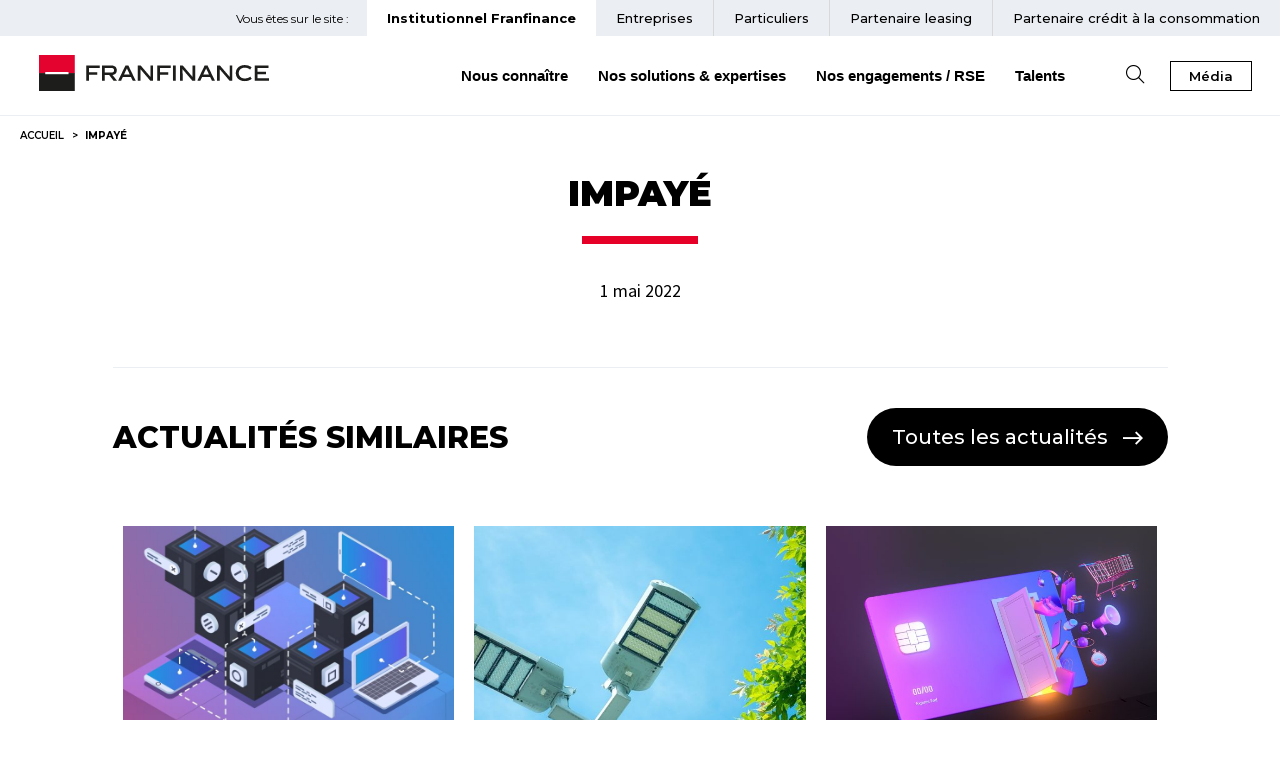

--- FILE ---
content_type: text/html; charset=UTF-8
request_url: https://franfinance.com/glossaire/impaye/
body_size: 10240
content:
<!DOCTYPE html>
<html lang="fr-FR">

	<head>
		<meta charset="UTF-8">
		<meta name="viewport" content="width=device-width, initial-scale=1">
		<meta name="facebook-domain-verification" content="uhyo70n36l6bjfjbpaw09lhq44kwgu" />
		<script nonce="MkryAiPX0EmOYWU8U15Tv5JM45rZtGDX" type="text/javascript" src="https://franfinance.com/wp-content/themes/ac-wp-theme/js/didomi-maj.js"></script>
		<script nonce="MkryAiPX0EmOYWU8U15Tv5JM45rZtGDX" type="text/javascript" >window.gdprAppliesGlobally=true;(function(){function a(e){if(!window.frames[e]){if(document.body&&document.body.firstChild){var t=document.body;var n=document.createElement("iframe");n.style.display="none";n.name=e;n.title=e;t.insertBefore(n,t.firstChild)}
		else{setTimeout(function(){a(e)},5)}}}function e(n,r,o,c,s){function e(e,t,n,a){if(typeof n!=="function"){return}if(!window[r]){window[r]=[]}var i=false;if(s){i=s(e,t,n)}if(!i){window[r].push({command:e,parameter:t,callback:n,version:a})}}e.stub=true;function t(a){if(!window[n]||window[n].stub!==true){return}if(!a.data){return}
		var i=typeof a.data==="string";var e;try{e=i?JSON.parse(a.data):a.data}catch(t){return}if(e[o]){var r=e[o];window[n](r.command,r.parameter,function(e,t){var n={};n[c]={returnValue:e,success:t,callId:r.callId};a.source.postMessage(i?JSON.stringify(n):n,"*")},r.version)}}
		if(typeof window[n]!=="function"){window[n]=e;if(window.addEventListener){window.addEventListener("message",t,false)}else{window.attachEvent("onmessage",t)}}}e("__tcfapi","__tcfapiBuffer","__tcfapiCall","__tcfapiReturn");a("__tcfapiLocator");(function(e){
		  var t=document.createElement("script");t.id="spcloader";t.type="text/javascript";t.async=true;t.src="https://sdk.privacy-center.org/"+e+"/loader.js?target="+document.location.hostname;t.charset="utf-8";var n=document.getElementsByTagName("script")[0];n.parentNode.insertBefore(t,n)})("f9761209-6802-4480-be33-df7e0db2900e")})();</script>

				<!-- Google Tag Manager -->
		<script nonce="MkryAiPX0EmOYWU8U15Tv5JM45rZtGDX">(function(w,d,s,l,i){w[l]=w[l]||[];w[l].push({'gtm.start':
		new Date().getTime(),event:'gtm.js'});var f=d.getElementsByTagName(s)[0],
		j=d.createElement(s),dl=l!='dataLayer'?'&l='+l:'';j.async=true;j.src=
		'https://www.googletagmanager.com/gtm.js?id='+i+dl;f.parentNode.insertBefore(j,f);
		})(window,document,'script','dataLayer','GTM-W55JW4H');</script>
		<!-- End Google Tag Manager -->
		
		<link rel="profile" href="http://gmpg.org/xfn/11">
		<link rel="pingback" href="https://franfinance.com/xmlrpc.php">
		<link rel="preconnect" href="https://fonts.googleapis.com">
		<link rel="preconnect" href="https://fonts.gstatic.com" crossorigin>
		<link rel="shortcut icon" type="image/x-icon" href="https://franfinance.com/wp-content/themes/ac-wp-theme/img/favicon.ico">
		<link href="https://fonts.googleapis.com/css2?family=Montserrat:ital,wght@0,300;0,400;0,500;0,600;0,700;0,800;0,900;1,200;1,300;1,400;1,500;1,600;1,700;1,800;1,900&display=swap" rel="stylesheet">
		<link href="https://fonts.googleapis.com/css2?family=Source+Sans+Pro:ital,wght@0,200;0,300;0,400;0,600;0,700;0,900;1,200;1,300;1,400;1,600;1,700;1,900&display=swap" rel="stylesheet">
		<script nonce="MkryAiPX0EmOYWU8U15Tv5JM45rZtGDX" src="https://kit.fontawesome.com/7d455e8379.js" crossorigin="anonymous"></script>
		<link rel="stylesheet" href="https://use.typekit.net/hcj1wfr.css">

		<title>Impayé &#8211; Franfinance</title>
<meta name='robots' content='max-image-preview:large' />
    <script nonce="MkryAiPX0EmOYWU8U15Tv5JM45rZtGDX">
        window.CSP_NONCE = 'MkryAiPX0EmOYWU8U15Tv5JM45rZtGDX';
    </script>
    <link rel='dns-prefetch' href='//cdn.jsdelivr.net' />
<link rel="alternate" title="oEmbed (JSON)" type="application/json+oembed" href="https://franfinance.com/wp-json/oembed/1.0/embed?url=https%3A%2F%2Ffranfinance.com%2Fglossaire%2Fimpaye%2F" />
<link rel="alternate" title="oEmbed (XML)" type="text/xml+oembed" href="https://franfinance.com/wp-json/oembed/1.0/embed?url=https%3A%2F%2Ffranfinance.com%2Fglossaire%2Fimpaye%2F&#038;format=xml" />
<link rel='stylesheet' id='fontawesome_solid-css' href='https://franfinance.com/wp-content/plugins/ac-wp-framework/assets/fontawesome5/css/solid.css' media='' />
<link rel='stylesheet' id='fontawesome_brands-css' href='https://franfinance.com/wp-content/plugins/ac-wp-framework/assets/fontawesome5/css/brands.css' media='' />
<link rel='stylesheet' id='fontawesome-css' href='https://franfinance.com/wp-content/plugins/ac-wp-framework/assets/fontawesome5/css/fontawesome.css' media='' />
<link rel='stylesheet' id='style-css' href='https://franfinance.com/wp-content/uploads/less_cache/lessphp_2d605afa2be7cf3bad354ed7ceb2b20ba803d231.css' media='all' />
<link rel='stylesheet' id='date-range-css-css' href='https://franfinance.com/wp-content/uploads/less_cache/lessphp_91c957f4f7ec9d6f24e9a058b5a9482c25a772e5.css' media='all' />
<link rel='stylesheet' id='slick-css-css' href='//cdn.jsdelivr.net/npm/@accessible360/accessible-slick@1.0.1/slick/slick.min.css' media='all' />
<link rel='stylesheet' id='animate-css-css' href='https://franfinance.com/wp-content/themes/ac-wp-theme/css/libs/animate.min.css' media='all' />
<style id='wp-block-library-inline-css' type='text/css'>
:root{--wp-block-synced-color:#7a00df;--wp-block-synced-color--rgb:122,0,223;--wp-bound-block-color:var(--wp-block-synced-color);--wp-editor-canvas-background:#ddd;--wp-admin-theme-color:#007cba;--wp-admin-theme-color--rgb:0,124,186;--wp-admin-theme-color-darker-10:#006ba1;--wp-admin-theme-color-darker-10--rgb:0,107,160.5;--wp-admin-theme-color-darker-20:#005a87;--wp-admin-theme-color-darker-20--rgb:0,90,135;--wp-admin-border-width-focus:2px}@media (min-resolution:192dpi){:root{--wp-admin-border-width-focus:1.5px}}.wp-element-button{cursor:pointer}:root .has-very-light-gray-background-color{background-color:#eee}:root .has-very-dark-gray-background-color{background-color:#313131}:root .has-very-light-gray-color{color:#eee}:root .has-very-dark-gray-color{color:#313131}:root .has-vivid-green-cyan-to-vivid-cyan-blue-gradient-background{background:linear-gradient(135deg,#00d084,#0693e3)}:root .has-purple-crush-gradient-background{background:linear-gradient(135deg,#34e2e4,#4721fb 50%,#ab1dfe)}:root .has-hazy-dawn-gradient-background{background:linear-gradient(135deg,#faaca8,#dad0ec)}:root .has-subdued-olive-gradient-background{background:linear-gradient(135deg,#fafae1,#67a671)}:root .has-atomic-cream-gradient-background{background:linear-gradient(135deg,#fdd79a,#004a59)}:root .has-nightshade-gradient-background{background:linear-gradient(135deg,#330968,#31cdcf)}:root .has-midnight-gradient-background{background:linear-gradient(135deg,#020381,#2874fc)}:root{--wp--preset--font-size--normal:16px;--wp--preset--font-size--huge:42px}.has-regular-font-size{font-size:1em}.has-larger-font-size{font-size:2.625em}.has-normal-font-size{font-size:var(--wp--preset--font-size--normal)}.has-huge-font-size{font-size:var(--wp--preset--font-size--huge)}.has-text-align-center{text-align:center}.has-text-align-left{text-align:left}.has-text-align-right{text-align:right}.has-fit-text{white-space:nowrap!important}#end-resizable-editor-section{display:none}.aligncenter{clear:both}.items-justified-left{justify-content:flex-start}.items-justified-center{justify-content:center}.items-justified-right{justify-content:flex-end}.items-justified-space-between{justify-content:space-between}.screen-reader-text{border:0;clip-path:inset(50%);height:1px;margin:-1px;overflow:hidden;padding:0;position:absolute;width:1px;word-wrap:normal!important}.screen-reader-text:focus{background-color:#ddd;clip-path:none;color:#444;display:block;font-size:1em;height:auto;left:5px;line-height:normal;padding:15px 23px 14px;text-decoration:none;top:5px;width:auto;z-index:100000}html :where(.has-border-color){border-style:solid}html :where([style*=border-top-color]){border-top-style:solid}html :where([style*=border-right-color]){border-right-style:solid}html :where([style*=border-bottom-color]){border-bottom-style:solid}html :where([style*=border-left-color]){border-left-style:solid}html :where([style*=border-width]){border-style:solid}html :where([style*=border-top-width]){border-top-style:solid}html :where([style*=border-right-width]){border-right-style:solid}html :where([style*=border-bottom-width]){border-bottom-style:solid}html :where([style*=border-left-width]){border-left-style:solid}html :where(img[class*=wp-image-]){height:auto;max-width:100%}:where(figure){margin:0 0 1em}html :where(.is-position-sticky){--wp-admin--admin-bar--position-offset:var(--wp-admin--admin-bar--height,0px)}@media screen and (max-width:600px){html :where(.is-position-sticky){--wp-admin--admin-bar--position-offset:0px}}

/*# sourceURL=wp-block-library-inline-css */
</style><style id='global-styles-inline-css' type='text/css'>
:root{--wp--preset--aspect-ratio--square: 1;--wp--preset--aspect-ratio--4-3: 4/3;--wp--preset--aspect-ratio--3-4: 3/4;--wp--preset--aspect-ratio--3-2: 3/2;--wp--preset--aspect-ratio--2-3: 2/3;--wp--preset--aspect-ratio--16-9: 16/9;--wp--preset--aspect-ratio--9-16: 9/16;--wp--preset--color--black: #000000;--wp--preset--color--cyan-bluish-gray: #abb8c3;--wp--preset--color--white: #ffffff;--wp--preset--color--pale-pink: #f78da7;--wp--preset--color--vivid-red: #cf2e2e;--wp--preset--color--luminous-vivid-orange: #ff6900;--wp--preset--color--luminous-vivid-amber: #fcb900;--wp--preset--color--light-green-cyan: #7bdcb5;--wp--preset--color--vivid-green-cyan: #00d084;--wp--preset--color--pale-cyan-blue: #8ed1fc;--wp--preset--color--vivid-cyan-blue: #0693e3;--wp--preset--color--vivid-purple: #9b51e0;--wp--preset--gradient--vivid-cyan-blue-to-vivid-purple: linear-gradient(135deg,rgb(6,147,227) 0%,rgb(155,81,224) 100%);--wp--preset--gradient--light-green-cyan-to-vivid-green-cyan: linear-gradient(135deg,rgb(122,220,180) 0%,rgb(0,208,130) 100%);--wp--preset--gradient--luminous-vivid-amber-to-luminous-vivid-orange: linear-gradient(135deg,rgb(252,185,0) 0%,rgb(255,105,0) 100%);--wp--preset--gradient--luminous-vivid-orange-to-vivid-red: linear-gradient(135deg,rgb(255,105,0) 0%,rgb(207,46,46) 100%);--wp--preset--gradient--very-light-gray-to-cyan-bluish-gray: linear-gradient(135deg,rgb(238,238,238) 0%,rgb(169,184,195) 100%);--wp--preset--gradient--cool-to-warm-spectrum: linear-gradient(135deg,rgb(74,234,220) 0%,rgb(151,120,209) 20%,rgb(207,42,186) 40%,rgb(238,44,130) 60%,rgb(251,105,98) 80%,rgb(254,248,76) 100%);--wp--preset--gradient--blush-light-purple: linear-gradient(135deg,rgb(255,206,236) 0%,rgb(152,150,240) 100%);--wp--preset--gradient--blush-bordeaux: linear-gradient(135deg,rgb(254,205,165) 0%,rgb(254,45,45) 50%,rgb(107,0,62) 100%);--wp--preset--gradient--luminous-dusk: linear-gradient(135deg,rgb(255,203,112) 0%,rgb(199,81,192) 50%,rgb(65,88,208) 100%);--wp--preset--gradient--pale-ocean: linear-gradient(135deg,rgb(255,245,203) 0%,rgb(182,227,212) 50%,rgb(51,167,181) 100%);--wp--preset--gradient--electric-grass: linear-gradient(135deg,rgb(202,248,128) 0%,rgb(113,206,126) 100%);--wp--preset--gradient--midnight: linear-gradient(135deg,rgb(2,3,129) 0%,rgb(40,116,252) 100%);--wp--preset--font-size--small: 13px;--wp--preset--font-size--medium: 20px;--wp--preset--font-size--large: 36px;--wp--preset--font-size--x-large: 42px;--wp--preset--spacing--20: 0.44rem;--wp--preset--spacing--30: 0.67rem;--wp--preset--spacing--40: 1rem;--wp--preset--spacing--50: 1.5rem;--wp--preset--spacing--60: 2.25rem;--wp--preset--spacing--70: 3.38rem;--wp--preset--spacing--80: 5.06rem;--wp--preset--shadow--natural: 6px 6px 9px rgba(0, 0, 0, 0.2);--wp--preset--shadow--deep: 12px 12px 50px rgba(0, 0, 0, 0.4);--wp--preset--shadow--sharp: 6px 6px 0px rgba(0, 0, 0, 0.2);--wp--preset--shadow--outlined: 6px 6px 0px -3px rgb(255, 255, 255), 6px 6px rgb(0, 0, 0);--wp--preset--shadow--crisp: 6px 6px 0px rgb(0, 0, 0);}:where(.is-layout-flex){gap: 0.5em;}:where(.is-layout-grid){gap: 0.5em;}body .is-layout-flex{display: flex;}.is-layout-flex{flex-wrap: wrap;align-items: center;}.is-layout-flex > :is(*, div){margin: 0;}body .is-layout-grid{display: grid;}.is-layout-grid > :is(*, div){margin: 0;}:where(.wp-block-columns.is-layout-flex){gap: 2em;}:where(.wp-block-columns.is-layout-grid){gap: 2em;}:where(.wp-block-post-template.is-layout-flex){gap: 1.25em;}:where(.wp-block-post-template.is-layout-grid){gap: 1.25em;}.has-black-color{color: var(--wp--preset--color--black) !important;}.has-cyan-bluish-gray-color{color: var(--wp--preset--color--cyan-bluish-gray) !important;}.has-white-color{color: var(--wp--preset--color--white) !important;}.has-pale-pink-color{color: var(--wp--preset--color--pale-pink) !important;}.has-vivid-red-color{color: var(--wp--preset--color--vivid-red) !important;}.has-luminous-vivid-orange-color{color: var(--wp--preset--color--luminous-vivid-orange) !important;}.has-luminous-vivid-amber-color{color: var(--wp--preset--color--luminous-vivid-amber) !important;}.has-light-green-cyan-color{color: var(--wp--preset--color--light-green-cyan) !important;}.has-vivid-green-cyan-color{color: var(--wp--preset--color--vivid-green-cyan) !important;}.has-pale-cyan-blue-color{color: var(--wp--preset--color--pale-cyan-blue) !important;}.has-vivid-cyan-blue-color{color: var(--wp--preset--color--vivid-cyan-blue) !important;}.has-vivid-purple-color{color: var(--wp--preset--color--vivid-purple) !important;}.has-black-background-color{background-color: var(--wp--preset--color--black) !important;}.has-cyan-bluish-gray-background-color{background-color: var(--wp--preset--color--cyan-bluish-gray) !important;}.has-white-background-color{background-color: var(--wp--preset--color--white) !important;}.has-pale-pink-background-color{background-color: var(--wp--preset--color--pale-pink) !important;}.has-vivid-red-background-color{background-color: var(--wp--preset--color--vivid-red) !important;}.has-luminous-vivid-orange-background-color{background-color: var(--wp--preset--color--luminous-vivid-orange) !important;}.has-luminous-vivid-amber-background-color{background-color: var(--wp--preset--color--luminous-vivid-amber) !important;}.has-light-green-cyan-background-color{background-color: var(--wp--preset--color--light-green-cyan) !important;}.has-vivid-green-cyan-background-color{background-color: var(--wp--preset--color--vivid-green-cyan) !important;}.has-pale-cyan-blue-background-color{background-color: var(--wp--preset--color--pale-cyan-blue) !important;}.has-vivid-cyan-blue-background-color{background-color: var(--wp--preset--color--vivid-cyan-blue) !important;}.has-vivid-purple-background-color{background-color: var(--wp--preset--color--vivid-purple) !important;}.has-black-border-color{border-color: var(--wp--preset--color--black) !important;}.has-cyan-bluish-gray-border-color{border-color: var(--wp--preset--color--cyan-bluish-gray) !important;}.has-white-border-color{border-color: var(--wp--preset--color--white) !important;}.has-pale-pink-border-color{border-color: var(--wp--preset--color--pale-pink) !important;}.has-vivid-red-border-color{border-color: var(--wp--preset--color--vivid-red) !important;}.has-luminous-vivid-orange-border-color{border-color: var(--wp--preset--color--luminous-vivid-orange) !important;}.has-luminous-vivid-amber-border-color{border-color: var(--wp--preset--color--luminous-vivid-amber) !important;}.has-light-green-cyan-border-color{border-color: var(--wp--preset--color--light-green-cyan) !important;}.has-vivid-green-cyan-border-color{border-color: var(--wp--preset--color--vivid-green-cyan) !important;}.has-pale-cyan-blue-border-color{border-color: var(--wp--preset--color--pale-cyan-blue) !important;}.has-vivid-cyan-blue-border-color{border-color: var(--wp--preset--color--vivid-cyan-blue) !important;}.has-vivid-purple-border-color{border-color: var(--wp--preset--color--vivid-purple) !important;}.has-vivid-cyan-blue-to-vivid-purple-gradient-background{background: var(--wp--preset--gradient--vivid-cyan-blue-to-vivid-purple) !important;}.has-light-green-cyan-to-vivid-green-cyan-gradient-background{background: var(--wp--preset--gradient--light-green-cyan-to-vivid-green-cyan) !important;}.has-luminous-vivid-amber-to-luminous-vivid-orange-gradient-background{background: var(--wp--preset--gradient--luminous-vivid-amber-to-luminous-vivid-orange) !important;}.has-luminous-vivid-orange-to-vivid-red-gradient-background{background: var(--wp--preset--gradient--luminous-vivid-orange-to-vivid-red) !important;}.has-very-light-gray-to-cyan-bluish-gray-gradient-background{background: var(--wp--preset--gradient--very-light-gray-to-cyan-bluish-gray) !important;}.has-cool-to-warm-spectrum-gradient-background{background: var(--wp--preset--gradient--cool-to-warm-spectrum) !important;}.has-blush-light-purple-gradient-background{background: var(--wp--preset--gradient--blush-light-purple) !important;}.has-blush-bordeaux-gradient-background{background: var(--wp--preset--gradient--blush-bordeaux) !important;}.has-luminous-dusk-gradient-background{background: var(--wp--preset--gradient--luminous-dusk) !important;}.has-pale-ocean-gradient-background{background: var(--wp--preset--gradient--pale-ocean) !important;}.has-electric-grass-gradient-background{background: var(--wp--preset--gradient--electric-grass) !important;}.has-midnight-gradient-background{background: var(--wp--preset--gradient--midnight) !important;}.has-small-font-size{font-size: var(--wp--preset--font-size--small) !important;}.has-medium-font-size{font-size: var(--wp--preset--font-size--medium) !important;}.has-large-font-size{font-size: var(--wp--preset--font-size--large) !important;}.has-x-large-font-size{font-size: var(--wp--preset--font-size--x-large) !important;}
/*# sourceURL=global-styles-inline-css */
</style>

<script nonce="MkryAiPX0EmOYWU8U15Tv5JM45rZtGDX" type="text/javascript" src="https://franfinance.com/wp-content/themes/ac-wp-theme/js/libs/jquery.min.js" id="jquery-js"></script>
<script nonce="MkryAiPX0EmOYWU8U15Tv5JM45rZtGDX" type="text/javascript" src="https://franfinance.com/wp-content/themes/ac-wp-theme/js/libs/moment.min.js" id="moment-js"></script>
<script nonce="MkryAiPX0EmOYWU8U15Tv5JM45rZtGDX" type="text/javascript" src="https://franfinance.com/wp-content/themes/ac-wp-theme/js/slick.min.js" id="slick-js-js"></script>
<script nonce="MkryAiPX0EmOYWU8U15Tv5JM45rZtGDX" type="text/javascript" src="https://franfinance.com/wp-content/themes/ac-wp-theme/js/in-view.min.js" id="in-view-js-js"></script>
<script nonce="MkryAiPX0EmOYWU8U15Tv5JM45rZtGDX" type="text/javascript" src="https://franfinance.com/wp-content/themes/ac-wp-theme/js/jquery.menu-anchor.js" id="menu-timeline-js"></script>
<script nonce="MkryAiPX0EmOYWU8U15Tv5JM45rZtGDX" type="text/javascript" src="https://franfinance.com/wp-content/themes/ac-wp-theme/js/jquery-date-range-picker-master/dist/jquery.daterangepicker.min.js" id="data-range-js-js"></script>
<script nonce="MkryAiPX0EmOYWU8U15Tv5JM45rZtGDX" type="text/javascript" src="https://franfinance.com/wp-content/uploads/minify/scripts_6911fb3be9f5b.js" id="scripts-js"></script>
<script nonce="MkryAiPX0EmOYWU8U15Tv5JM45rZtGDX" type="text/javascript" src="https://franfinance.com/wp-content/uploads/minify/timeline_64089339550c6.js" id="timeline-js"></script>
<script nonce="MkryAiPX0EmOYWU8U15Tv5JM45rZtGDX" type="text/javascript" src="https://franfinance.com/wp-content/uploads/minify/movingline_68cd00c2c2b6f.js" id="movingline-js"></script>
<script type="text/javascript" nonce="MkryAiPX0EmOYWU8U15Tv5JM45rZtGDX">
           var ajaxurl = "https://franfinance.com/wp-admin/admin-ajax.php";
         </script>	</head>

	<body class="wp-singular glossaire-template-default single single-glossaire postid-2396 wp-theme-ac-wp-theme impaye">
		<a href="#" class="acces_contenu_principal">Accéder au contenu principal</a>
		<!-- Google Tag Manager (noscript) -->
		<noscript><iframe src="https://www.googletagmanager.com/ns.html?id=GTM-W55JW4H"
		height="0" width="0" style="display:none;visibility:hidden"></iframe></noscript>
		<!-- End Google Tag Manager (noscript) -->

		<div id="page">

			<header class="site_header big_wrapper" role="banner">
				<a href="/" class="logo_responsive">
						<img src="https://franfinance.com/wp-content/themes/ac-wp-theme/img/logo-franfinance-nobaseline.svg" alt="Retour vers la page d'accueil Franfinance">
				</a>
				<button type="button" class="toggle">
					<span id="hamburger" aria-label='Afficher le menu' aria-hidden="false">
						<span></span>
						<span></span>
						<span></span>
					</span>
					<span id="cross" aria-label='Masquer le menu' aria-hidden="true">
						<span></span>
						<span></span>
					</span>
				</button>
				<div class="navs" id="nav_mobile" aria-hidden="false">
					<nav class="top_navigation desktop " aria-hidden="false">
						<p>Vous êtes sur le site :
							<a href="https://franfinance.com"><span>Institutionnel Franfinance</span></a>
						</p>

						<!-- <a href="https://www.franfinance.fr/" title="Cliquez ici pour accéder au site des particuliers">Le site des particuliers</a>
						<a href="#" title="Cliquez ici pour accéder au site des partenaires">Le site des partenaires</a> -->
						<div class="menu-menu-top-container"><ul id="menu-menu-top" class="menu" role="menu" ><li class='focus-entreprise menu-item menu-item-type-post_type menu-item-object-page'><a href="https://franfinance.com/espace-entreprises/" role="menuitem" >Entreprises</a></li>
<li class=' menu-item menu-item-type-custom menu-item-object-custom'><a target="_blank" href="https://www.franfinance.fr/" role="menuitem" >Particuliers</a></li>
<li class=' menu-item menu-item-type-custom menu-item-object-custom'><a target="_blank" href="https://www.flashlease.com/flashlease#/" role="menuitem" >Partenaire <span class="lang" lang="en">leasing</span></a></li>
<li class=' menu-item menu-item-type-custom menu-item-object-custom'><a target="_blank" href="https://www.franfinance-online.com/epa/#login" role="menuitem" >Partenaire crédit à la consommation</a></li>
</ul></div>					</nav>
					<nav class="main_navigation" aria-label="Tabuler pour accéder au menu, puis naviguer avec les flèches dans les éléments" role="navigation">

						<div class="menu_principal">
							<a href="/" class="logo" title="Accéder à la page d'accueil">
									<img src="https://franfinance.com/wp-content/themes/ac-wp-theme/img/logo-franfinance-nobaseline.svg" alt="Retourner sur la page d'accueil">
							</a>
							<div class="menu-menu-principal-container"><ul id="menu-menu-principal" class="menu" role="menu" ><li class=' menu-item menu-item-type-custom menu-item-object-custom menu-item-has-children'><button aria-expanded="false" aria-controls="nous-connaitre" role="menuitem">Nous connaître</button><div id='nous-connaitre' class='container_submenu'>
<ul  role='menu' class="sub-menu">
<li class='colonne-titre'><p class='menu-titre'>Nous connaître</p><p class='menu-description'>Franfinance est la filiale du Groupe Société Générale dédiée au crédit à la consommation et au leasing pour le marché français. Avec plus de 1 000 collaborateurs et près de 2 millions de dossiers gérés, nous sommes un acteur majeur du financement de l’économie.</p></li><li class='colonne-gauche menu-item menu-item-type-custom menu-item-object-custom menu-item-has-children'><div id='menu-gauche-7' class='container_submenu'>
	<ul  role='menu' class="sub-menu">
<li class=' menu-item menu-item-type-post_type menu-item-object-page'><a href="https://franfinance.com/nous-connaitre/qui-sommes-nous/" role="menuitem" >Qui sommes-nous</a></li>
<li class=' menu-item menu-item-type-post_type menu-item-object-page'><a href="https://franfinance.com/nous-connaitre/notre-histoire/" role="menuitem" >Notre histoire</a></li>
<li class=' menu-item menu-item-type-post_type menu-item-object-page'><a href="https://franfinance.com/nous-connaitre/nos-valeurs/" role="menuitem" >Nos valeurs</a></li>
<li class=' menu-item menu-item-type-post_type menu-item-object-page'><a href="https://franfinance.com/nous-connaitre/notre-strategie/" role="menuitem" >Notre stratégie</a></li>
<li class=' menu-item menu-item-type-post_type menu-item-object-page'><a href="https://franfinance.com/nous-connaitre/en-chiffres/" role="menuitem" >En chiffres</a></li>
<li class='no_children menu-item menu-item-type-post_type menu-item-object-page menu-item-has-children'><a href="https://franfinance.com/nous-connaitre/nos-filiales/" role="menuitem" aria-label="Nos filiales - Cliquer sur entrée pour accéder à la page, cliquer sur espace pour accéder au sous-menu">Nos filiales</a><div id='nos-filiales' class='container_submenu'>
		<ul  role='menu' class="sub-menu">
<li class='menumobile menu-item menu-item-type-post_type menu-item-object-page'><a href="https://franfinance.com/nous-connaitre/nos-filiales/" role="menuitem" >Nos filiales</a></li>
<li class=' menu-item menu-item-type-post_type menu-item-object-page'><a href="https://franfinance.com/nous-connaitre/nos-filiales/cfc-services/" role="menuitem" >CFC Services</a></li>
<li class=' menu-item menu-item-type-post_type menu-item-object-page'><a href="https://franfinance.com/nous-connaitre/nos-filiales/la_reunion/" role="menuitem" >Franfinance La Réunion</a></li>
<li class=' menu-item menu-item-type-post_type menu-item-object-page'><a href="https://franfinance.com/nous-connaitre/nos-filiales/cegelease/" role="menuitem" >Cegelease</a></li>
		</ul></div>
</li>
	</ul></div>
</li>
</ul></div>
</li>
<li class=' menu-item menu-item-type-custom menu-item-object-custom menu-item-has-children'><button aria-expanded="false" aria-controls="nos-solutions-amp-expertises" role="menuitem">Nos solutions &amp; expertises</button><div id='nos-solutions-amp-expertises' class='container_submenu'>
<ul  role='menu' class="sub-menu">
<li class='colonne-titre'><p class='menu-titre'>Nos solutions et nos expertises</p><p class='menu-description'>Depuis plus de 30 ans, nous contribuons activement au financement de l’économie française 
en apportant des solutions de financement aux entreprises et particuliers.
</p></li><li class='colonne-gauche menu-item menu-item-type-custom menu-item-object-custom menu-item-has-children'><div id='menu-gauche-493' class='container_submenu'>
	<ul  role='menu' class="sub-menu">
<li class='no_children menu-item menu-item-type-post_type menu-item-object-page menu-item-has-children'><a href="https://franfinance.com/nos-solutions-et-expertises/entreprises-partenaires/" role="menuitem" aria-label="Entreprises partenaires, nos solutions pour financer vos ventes - Cliquer sur entrée pour accéder à la page, cliquer sur espace pour accéder au sous-menu">Entreprises partenaires, <br>nos solutions pour financer vos ventes</a><div id='entreprises-partenaires-nos-solutions-pour-financer-vos-ventes' class='container_submenu'>
		<ul  role='menu' class="sub-menu">
<li class='menumobile menu-item menu-item-type-post_type menu-item-object-page'><a href="https://franfinance.com/nos-solutions-et-expertises/entreprises-partenaires/" role="menuitem" >Entreprises partenaires, <br>nos solutions pour financer vos ventes</a></li>
<li class=' menu-item menu-item-type-post_type menu-item-object-page'><a href="https://franfinance.com/nos-solutions-et-expertises/entreprises-partenaires/nos-solutions-de-leasing-pour-vos-clients-entreprises-btobtob/" role="menuitem" >Nos solutions de <span class="lang" lang="en">leasing</span>  pour vos clients entreprises (<span class="lang" lang="en">BtoB</span>toB)</a></li>
<li class=' menu-item menu-item-type-post_type menu-item-object-page'><a href="https://franfinance.com/nos-solutions-et-expertises/entreprises-partenaires/nos-solutions-de-credits-pour-vos-clients-particuliers-btobtoc/" role="menuitem" >Nos solutions de crédits pour vos clients particuliers (<span class="lang" lang="en">BtoB</span>toC)</a></li>
		</ul></div>
</li>
<li class=' menu-item menu-item-type-post_type menu-item-object-page'><a href="https://franfinance.com/nos-solutions-et-expertises/particuliers-nos-solutions-de-financement-pour-vos-projets/" role="menuitem" >Particuliers,  <br>nos solutions pour financer vos projets</a></li>
<li class=' menu-item menu-item-type-post_type menu-item-object-page'><a href="https://franfinance.com/nos-solutions-et-expertises/partenaires-institutions-financieres/" role="menuitem" >Partenaire des institutions financières</a></li>
<li class=' menu-item menu-item-type-post_type menu-item-object-page'><a href="https://franfinance.com/nos-solutions-et-expertises/expert-pour-le-groupe-sg/" role="menuitem" >Expert pour le Groupe <br>Société Générale</a></li>
	</ul></div>
</li>
</ul></div>
</li>
<li class=' menu-item menu-item-type-custom menu-item-object-custom menu-item-has-children'><button aria-expanded="false" aria-controls="nos-engagements-rse" role="menuitem">Nos engagements / RSE</button><div id='nos-engagements-rse' class='container_submenu'>
<ul  role='menu' class="sub-menu">
<li class='colonne-titre'><p class='menu-titre'>Nos engagements / RSE </p><p class='menu-description'>Nous sommes un acteur responsable et engagé aux côtés de nos clients et de nos partenaires.</p></li><li class='colonne-gauche menu-item menu-item-type-custom menu-item-object-custom menu-item-has-children'><div id='menu-gauche-553' class='container_submenu'>
	<ul  role='menu' class="sub-menu">
<li class=' menu-item menu-item-type-post_type menu-item-object-page'><a href="https://franfinance.com/nos-engagements/acteur-majeur-de-leconomie-francaise/" role="menuitem" >Acteur majeur de l’économie française</a></li>
<li class='noeud menu-item menu-item-type-custom menu-item-object-custom menu-item-has-children'><button class="span_menu"  aria-label='Acteur responsable - Cliquer sur espace ou entrée pour accéder au sous-menu' role="menuitem">Acteur responsable</button><div id='acteur-responsable' class='container_submenu'>
		<ul  role='menu' class="sub-menu">
<li class=' menu-item menu-item-type-post_type menu-item-object-page'><a href="https://franfinance.com/nos-engagements/acteur-majeur-de-leconomie-francaise/le-credit-reussi/" role="menuitem" >Crédit réussi</a></li>
<li class=' menu-item menu-item-type-post_type menu-item-object-page'><a href="https://franfinance.com/nos-engagements/acteur-responsable/qualite-de-service/" role="menuitem" >Qualité de service</a></li>
<li class=' menu-item menu-item-type-post_type menu-item-object-page'><a href="https://franfinance.com/nos-engagements/acteur-responsable/la-lutte-contre-la-fraude/" role="menuitem" >Lutte contre la fraude</a></li>
<li class=' menu-item menu-item-type-post_type menu-item-object-page'><a href="https://franfinance.com/nos-engagements/acteur-responsable/lutte-contre-le-surendettement/" role="menuitem" >Accès au crédit et lutte contre le surendettement</a></li>
<li class=' menu-item menu-item-type-post_type menu-item-object-page'><a href="https://franfinance.com/nos-engagements/acteur-responsable/acces-des-entreprises-au-financement/" role="menuitem" >Accès des entreprises au financement</a></li>
		</ul></div>
</li>
<li class=' menu-item menu-item-type-post_type menu-item-object-page'><a href="https://franfinance.com/nos-engagements/financements-verts/" role="menuitem" >Financer la transition énergétique</a></li>
<li class=' menu-item menu-item-type-post_type menu-item-object-page'><a href="https://franfinance.com/nos-engagements/engages-en-faveur-de-la-diversite/" role="menuitem" >Engagés en faveur <br>de la diversité</a></li>
	</ul></div>
</li>
</ul></div>
</li>
<li class=' menu-item menu-item-type-custom menu-item-object-custom menu-item-has-children'><button aria-expanded="false" aria-controls="talents" role="menuitem">Talents</button><div id='talents' class='container_submenu'>
<ul  role='menu' class="sub-menu">
<li class='colonne-titre'><p class='menu-titre'>Travailler chez Franfinance</p><p class='menu-description'>Devenez acteur de votre parcours en développant vos compétences au sein d'une équipe impliquée et dynamique. </p></li><li class='colonne-gauche menu-item menu-item-type-custom menu-item-object-custom menu-item-has-children'><div id='menu-gauche-569' class='container_submenu'>
	<ul  role='menu' class="sub-menu">
<li class=' menu-item menu-item-type-post_type menu-item-object-page'><a href="https://franfinance.com/talents/notre-environnement-de-travail/" role="menuitem" >Notre environnement <br>de travail</a></li>
<li class=' menu-item menu-item-type-post_type menu-item-object-page'><a href="https://franfinance.com/talents/pourquoi-nous-rejoindre/" role="menuitem" >Pourquoi nous rejoindre</a></li>
<li class=' menu-item menu-item-type-custom menu-item-object-custom'><a target="_blank" href="https://careers.societegenerale.com/rechercher" role="menuitem" >Postuler chez Franfinance</a></li>
	</ul></div>
</li>
</ul></div>
</li>
</ul></div>						</div>

														<div class="recherche" role="search">
									<button type="button" name="Recherche" class="ouvrir_recherche" aria-expanded="false" aria-label="Ouvrir la recherche">
										<!-- <span>Cliquez ici pour faire un recherche</span> -->
										<span class="fal fa-search"></span>
									</button>
									<form class="bloc_recherche" action="/recherche" method="post">
										<input type="text" name="recherche" value="" placeholder="Effectuez une recherche" title="Effectuez une recherche" aria-label="Effectuez une recherche">
										<button type="submit" name="button">
											Rechercher

											<span class="fas fa-search"></span></button>
										<button class="fermer">Fermer</button>
									</form>
								</div>
								


						<div class="media_rs">
							<div class="media_container">
								<a role="button" aria-expanded="false" aria-controls="bloc_media" href="#" title="Accéder à la page média" class="media media_link">Média</a>
								<div id="bloc_media" class="bloc_media">
									<ul>
										<li>
											<a href="/actualites" class="media_link">
												<span class="sr-only">Actualités</span>
												<img src="https://franfinance.com/wp-content/themes/ac-wp-theme/img/actualites.svg" alt="">
											</a>
										</li>
										<li>
											<a href="/les-reponses-franches/" class="media_link">

												<div class="logo_reponses_franches">
										            <span class="les_reponses">Les réponses</span>
										            <span class="franches">franches</span>
										            <span class="de_franfinance">de <img src="https://franfinance.com/wp-content/uploads/2025/08/FRANFINANCE-mini-logo.png" alt="Franfinance"></span>
										        </div>
											</a>
										</li>
										<li>
											<a href="/le-glossaire" class="media_link">
												<span class="sr-only">Glossaire</span>
												<img src="https://franfinance.com/wp-content/themes/ac-wp-theme/img/glossaire.png" alt="">
											</a>
										</li>
										<li>
											<a href="/barhometre" class="barhometre media_link">
												<div class="titre">
													<span class="sr-only">BarHOMEtre</span>
													<img src="https://franfinance.com/wp-content/themes/ac-wp-theme/img/logo-barhometre-blanc.svg" alt="">
												</div>
											</a>
										</li>
									</ul>
								</div>
							</div>




							<ul class="rs">

																		<li><a href="https://www.youtube.com/c/Franfinance" target="_blank" title="Accéder au Youtube Franfinance" class="youtube">
											<span class="sr-only">Accéder au Youtube Franfinance</span>
											<span class="fab fa-youtube"></span>
										</a></li>

																				<li><a href="https://fr.linkedin.com/company/franfinance" target="_blank" title="Accéder au Linkedin Franfinance" class="linkedin">
											<span class="sr-only">Accéder au Linkedin Franfinance</span>
											<span class="fab fa-linkedin-in"></span>
										</a></li>

																				<li><a href="https://www.facebook.com/Franfinance/" target="_blank" class="facebook">
											<span class="sr-only">Accéder au Facebook Franfinance</span>
											<span class="fab fa-facebook-f"></span>
										</a></li>

																				<li><a href="https://twitter.com/FRANFINANCE" target="_blank"  title="Accéder au Twitter Franfinance" class="twitter">
											<span class="sr-only">Accéder au Twitter Franfinance</span>
											<span class="fa-brands fa-x-twitter"></span>
										</a></li>

																				<li><a href="https://www.instagram.com/franfinance/" target="_blank"  title="Accéder au Instagram Franfinance" class="instagram">
											<span class="sr-only">Accéder au Instagram Franfinance</span>
											<span class="fab fa-instagram"></span>
										</a></li>

										
							</ul>
						</div>
					</nav>


					<nav class="top_navigation responsive" aria-hidden="true">
						<p>Vous êtes sur le site :
							<span>Institutionnel Franfinance</span>
						</p>

						<!-- <a href="https://www.franfinance.fr/" title="Cliquez ici pour accéder au site des particuliers">Le site des particuliers</a>
						<a href="#" title="Cliquez ici pour accéder au site des partenaires">Le site des partenaires</a> -->
						<div class="menu-menu-top-container"><ul id="menu-menu-top-1" class="menu" role="menu" ><li class='focus-entreprise menu-item menu-item-type-post_type menu-item-object-page'><a href="https://franfinance.com/espace-entreprises/" role="menuitem" >Entreprises</a></li>
<li class=' menu-item menu-item-type-custom menu-item-object-custom'><a target="_blank" href="https://www.franfinance.fr/" role="menuitem" >Particuliers</a></li>
<li class=' menu-item menu-item-type-custom menu-item-object-custom'><a target="_blank" href="https://www.flashlease.com/flashlease#/" role="menuitem" >Partenaire <span class="lang" lang="en">leasing</span></a></li>
<li class=' menu-item menu-item-type-custom menu-item-object-custom'><a target="_blank" href="https://www.franfinance-online.com/epa/#login" role="menuitem" >Partenaire crédit à la consommation</a></li>
</ul></div>					</nav>
				</div>


			</header>

			<div class="responsive_panel">

			</div>

			<main id="content" class="site-content" role="main">

				
		
			<div class="single_post">
				<div class="intro">
					<div class="breadcrumb big_wrapper">
<ul><li><a title="Retourner sur la page d'accueil" rel="nofollow" href="/">Accueil</a></li><li>Impayé</li></ul></div>

				</div>
				<div class="contenu">
					<div class="wrapper">
						<div class="head">
							
							<h1>Impayé</h1>
							
							<p class="date">1 mai 2022</p>
						</div>


						<section class="contenu_principal wrapper_content">
													</section>

														<div class="actus_similaires wrapper_content">
									<div class="row">
										<h2>Actualités similaires</h2>

										<a href="/actualites" class='toutes'>Toutes les actualités</a>
									</div>

									<div class="articles slider">

																						<div class="article">
										          <div class="image">
													  	  											          <img src="https://franfinance.com/wp-content/uploads/2020/11/shutterstock_1120736204-Converti-01-768x768-1.jpg" alt="">
	  											          										          </div>
										          <div class="texte">
										            <p class="date">9 novembre 2020</p>
										           													   <p class="tag" style="background-color: #8224e3">Entreprises</p>
													   										            <div class="titre_extrait">
										              <h2>Franfinance accélère l’accès au crédit grâce à ses API et à sa plateforme d’API Management</h2>

													  												          <p class="extrait">« Ces nouveaux services, simples et rapides, ont dans un premier temps introduit la transparence et l’aspect participatif du modèle « ouvert » au sein des Systèmes d’Information. Pour autan...</p>
												          										            </div>
										            <a href="https://franfinance.com/franfinance-accelere-lacces-au-credit-grace-a-ses-api-et-a-sa-plateforme-dapi-management/" class="plus">Lire la suite</a>
										          </div>
										        </div>
																								<div class="article">
										          <div class="image">
													  	  											          <img src="https://franfinance.com/wp-content/uploads/2023/07/Photo-CP-PF4EE-800x400.jpg" alt="">
	  											          										          </div>
										          <div class="texte">
										            <p class="date">10 juillet 2023</p>
										           													   <p class="tag" style="background-color: ">Communiqués de Presse</p>
													   										            <div class="titre_extrait">
										              <h2>FRANFINANCE ET LA BEI SIGNENT UN ACCORD POUR SOUTENIR L’INVESTISSEMENT EN FAVEUR DE L’EFFICACITÉ ÉNERGÉTIQUE</h2>

													  												          <p class="extrait">La loi sur la transition énergétique en France vise notamment à réduire de 50 % la consommation d’énergie en 2050 par rapport à 2012…</p>
												          										            </div>
										            <a href="https://franfinance.com/franfinance-et-la-bei-signent-un-accord-pour-soutenir-linvestissement-des-entreprises-francaises-en-faveur-de-lefficacite-energetique/" class="plus">Lire la suite</a>
										          </div>
										        </div>
																								<div class="article">
										          <div class="image">
													  	  											          <img src="https://franfinance.com/wp-content/uploads/2022/03/Budget-noel-2021-mise-en-avant-768x488-1.jpg" alt="">
	  											          										          </div>
										          <div class="texte">
										            <p class="date">24 novembre 2021</p>
										           													   <p class="tag" style="background-color: #dd3333">Particuliers</p>
													   										            <div class="titre_extrait">
										              <h2>NOËL 2021 : UN BUDGET MARQUÉ PAR LA PANDÉMIE ET LE POUVOIR D’ACHAT</h2>

													  												          <p class="extrait">282 euros : c’est le montant moyen que comptent dépenser les français pour Noël. Malgré un budget légèrement en hausse par rapport à l’an dernier, les français projettent de se serrer la c...</p>
												          										            </div>
										            <a href="https://franfinance.com/noel-2021-un-budget-marque-par-la-pandemie-et-le-pouvoir-dachat/" class="plus">Lire la suite</a>
										          </div>
										        </div>
												
									</div>

									<div class="row_responsive">
										<a href="/actualites" class='toutes'>Toutes les actualités</a>
									</div>
								</div>
								

					</div>
				</div>


			</div>
		
</main>

<footer  class="site_footer big_wrapper" role="contentinfo">
	<div class="wrapper main">
		<div class="col acces_direct">
			<p class="titre">Accès directs</p>
			<p>Retrouvez les sites de l’écosystème digital Franfinance et Société Générale</p>

			<!-- <div class="">
			  <select class="select-css">
				<option value="0">Sélectionner</option>
				<option value="https://www.franfinance.fr/">Site des particuliers</option>
					<option value="1">Site partenaires leasing</option>
					<option value="2">Site partenaire crédit à la consommation</option>
			  </select>
			</div> -->

			<div class="other-sites-menu dropup select">
				<button class="btn btn-default dropdown-toggle" type="button" id="dropdown-other-sites" data-toggle="dropdown" aria-haspopup="true" aria-expanded="false">
					Les autres sites Franfinance
				</button>
				<ul class="dropdown-menu" aria-labelledby="dropdown-other-sites">
					<li><a target="_blank" href="https://www.franfinance.fr/">Financement des particuliers</a></li>
					<li><a target="_blank" href="https://www.franfinance-online.com/epa/#login">Espace partenaires crédit conso</a></li>
					<li><a target="_blank" href="https://www.flashlease.com/flashlease#/"><span lang="en">Flashlease</span></a></li>
					<li><a target="_blank" href="https://www.cegelease.fr/"><span lang="en">Cegelease</span></a></li>
					<li><a target="_blank" href="https://opencredit.franfinance.com/"><span lang="en">Open</span> crédit Franfinance </a></li>
					<li><a target="_blank" href="https://careers.societegenerale.com/">Société Générale Careers</a></li>
					<li><a target="_blank" href="https://www.societegenerale.com/">Société Générale site Corporate</a></li>
					<!-- <li><a target="_blank" href="https://e-solutions.franfinance.com/">E-Solutions</a></li> -->
				</ul>
			</div>

			<a href="/" class="logo">
				<img src="https://franfinance.com/wp-content/themes/ac-wp-theme/img/logo-franfinance-nobaseline-white.svg" width="230" alt="Retour vers la page d'accueil Franfinance">
			</a>
		</div>

		<div class="col menu">
			<p class="titre">Nos solutions & expertises</p>
			<div class="menu-menu-pre-footer-container"><ul id="menu-menu-pre-footer" class="menu"><li id="menu-item-574" class="menu-item menu-item-type-post_type menu-item-object-page menu-item-574"><a href="https://franfinance.com/nos-solutions-et-expertises/entreprises-partenaires/">Entreprises partenaires, <br>nos solutions pour financer vos ventes</a></li>
<li id="menu-item-576" class="menu-item menu-item-type-post_type menu-item-object-page menu-item-576"><a href="https://franfinance.com/nos-solutions-et-expertises/particuliers-nos-solutions-de-financement-pour-vos-projets/">Particuliers,  <br>nos solutions pour financer vos projets</a></li>
<li id="menu-item-577" class="menu-item menu-item-type-post_type menu-item-object-page menu-item-577"><a href="https://franfinance.com/nos-solutions-et-expertises/partenaires-institutions-financieres/">Partenaire des institutions financières</a></li>
<li id="menu-item-575" class="menu-item menu-item-type-post_type menu-item-object-page menu-item-575"><a href="https://franfinance.com/nos-solutions-et-expertises/expert-pour-le-groupe-sg/">Expert pour le Groupe <br>Société Générale </a></li>
</ul></div>		</div>

		<div class="col rs">
			<div class="boutons">
				
			</div>
			<p class="titre">Suivez-nous</p>
			<ul class="liste_rs">
										<li><a href="https://www.youtube.com/c/Franfinance" target="_blank" title="Accéder au Youtube Franfinance" class="youtube">
							<span class="sr-only">Accéder au Youtube Franfinance</span>
							<span class="fab fa-youtube"></span>
						</a></li>

												<li><a href="https://fr.linkedin.com/company/franfinance" target="_blank" title="Accéder au Linkedin Franfinance" class="linkedin">
							<span class="sr-only">Accéder au Linkedin Franfinance</span>
							<span class="fab fa-linkedin-in"></span>
						</a></li>

												<li><a href="https://www.facebook.com/Franfinance/" target="_blank" class="facebook">
							<span class="sr-only">Accéder au Facebook Franfinance</span>
							<span class="fab fa-facebook-f"></span>
						</a></li>

												<li><a href="https://twitter.com/FRANFINANCE" target="_blank" title="Accéder au Twitter Franfinance" class="twitter">
							<span class="sr-only">Accéder au Twitter Franfinance</span>
							<span class="fa-brands fa-x-twitter"></span>
						</a></li>

												<li><a href="https://www.instagram.com/franfinance/" target="_blank" title="Accéder au Instagram Franfinance" class="instagram">
							<span class="sr-only">Accéder au Instagram Franfinance</span>
							<span class="fab fa-instagram"></span>
						</a></li>

									</ul>
			<div class="foot_buttons">
				<div class="menu-menu-bouton-footer-container"><ul id="menu-menu-bouton-footer" class="menu"><li id="menu-item-5677" class="accessibilite menu-item menu-item-type-post_type menu-item-object-page menu-item-5677"><a href="https://franfinance.com/declaration-daccessibilite/">Déclaration d’accessibilité : Conforme</a></li>
<li id="menu-item-4713" class="reclamation menu-item menu-item-type-custom menu-item-object-custom menu-item-4713"><a href="https://franfinance.com/nos-engagements/acteur-responsable/qualite-de-service/">Réclamation</a></li>
</ul></div>			</div>
		</div>
	</div>

	<div class="foot_menu">
		<div class="wrapper">

				<div class="menu-menu-footer-container"><ul id="menu-menu-footer" class="menu"><li id="menu-item-353" class="menu-item menu-item-type-post_type menu-item-object-page menu-item-353"><a href="https://franfinance.com/mentions-legales/">Mentions légales</a></li>
<li id="menu-item-6760" class="menu-item menu-item-type-post_type menu-item-object-page menu-item-6760"><a href="https://franfinance.com/protection-des-donnees-privees/">Protection des données</a></li>
<li id="menu-item-352" class="menu-item menu-item-type-post_type menu-item-object-page menu-item-352"><a href="https://franfinance.com/cookies/">Information sur les cookies</a></li>
<li id="menu-item-6790" class="menu-item menu-item-type-custom menu-item-object-custom menu-item-6790"><a target="_blank" href="https://report.whistleb.com/fr/franfinance">Droit d’alerte</a></li>
<li id="menu-item-4753" class="menu-item menu-item-type-custom menu-item-object-custom menu-item-4753"><a target="_blank" href="https://www.franfinance.fr/sensibilisation-securite-internet/">Sécurité internet</a></li>
<li id="menu-item-4827" class="menu-item menu-item-type-post_type menu-item-object-page menu-item-4827"><a href="https://franfinance.com/nous-contacter/">Nous contacter</a></li>
</ul></div>		</div>

	</div>
</footer>
</div>


</body>

</html>


--- FILE ---
content_type: text/css
request_url: https://franfinance.com/wp-content/uploads/less_cache/lessphp_2d605afa2be7cf3bad354ed7ceb2b20ba803d231.css
body_size: 31315
content:
a,abbr,acronym,address,applet,article,aside,audio,b,big,blockquote,body,canvas,caption,center,cite,code,dd,del,details,dfn,div,dl,dt,em,embed,fieldset,figcaption,figure,footer,form,h1,h2,h3,h4,h5,h6,header,hgroup,html,i,iframe,img,ins,kbd,label,legend,li,mark,menu,nav,object,ol,output,p,pre,q,ruby,s,samp,section,small,span,strike,strong,sub,summary,sup,table,tbody,td,tfoot,th,thead,time,tr,tt,u,ul,var,video{margin:0;padding:0;border:0;font-size:100%;vertical-align:baseline}article,aside,details,figcaption,figure,footer,header,hgroup,menu,nav,section{display:block}html{-ms-text-size-adjust:100%;-webkit-text-size-adjust:100%;font-family:sans-serif}body{line-height:1.3}ol,ul{list-style:none}blockquote,q{quotes:none}blockquote:after,blockquote:before,q:after,q:before{content:'';content:none}table{border-collapse:collapse;border-spacing:0}figcaption,figure,main{display:block}*{-webkit-touch-callout:none;-webkit-tap-highlight-color:rgba(255,255,255,0);box-sizing:border-box}html a{text-decoration:none;cursor:pointer;outline:0 !important;color:inherit}html a:active{outline:0 !important}html a:focus{color:inherit}html a:visited{color:inherit}html a:hover{color:inherit}html ol,html ul,li ul{margin:0;padding:0}body,html{height:auto;width:100%;cursor:default}li{list-style-type:none}h1,h2,h3,h4,h5,h6,p{margin:0;padding:0;color:inherit}.slick-slide,.slick-track,input,select{outline:0 !important}[type="submit"],button{box-shadow:0}[type="submit"]:hover,button:hover{box-shadow:0}select:focus{border:2px solid #e60027}select::-ms-expand{display:none}@font-face{font-family:'Gill Sans';src:url('/wp-content/themes/ac-wp-theme/fonts/GillSans-CondensedBold.woff2') format('woff2'),url('/wp-content/themes/ac-wp-theme/fonts/GillSans-CondensedBold.woff') format('woff');font-weight:bold;font-style:normal;font-display:swap}@font-face{font-family:'Gill Sans';src:url('/wp-content/themes/ac-wp-theme/fonts/GillSans-Italic.woff2') format('woff2'),url('/wp-content/themes/ac-wp-theme/fonts/GillSans-Italic.woff') format('woff');font-weight:normal;font-style:italic;font-display:swap}@font-face{font-family:'Gill Sans';src:url('/wp-content/themes/ac-wp-theme/fonts/GillSans-Bold.woff2') format('woff2'),url('/wp-content/themes/ac-wp-theme/fonts/GillSans-Bold.woff') format('woff');font-weight:bold;font-style:normal;font-display:swap}@font-face{font-family:'Gill Sans';src:url('/wp-content/themes/ac-wp-theme/fonts/GillSans-Light.woff2') format('woff2'),url('/wp-content/themes/ac-wp-theme/fonts/GillSans-Light.woff') format('woff');font-weight:300;font-style:normal;font-display:swap}@font-face{font-family:'Gill Sans';src:url('/wp-content/themes/ac-wp-theme/fonts/GillSans-BoldItalic.woff2') format('woff2'),url('/wp-content/themes/ac-wp-theme/fonts/GillSans-BoldItalic.woff') format('woff');font-weight:bold;font-style:italic;font-display:swap}@font-face{font-family:'Gill Sans';src:url('/wp-content/themes/ac-wp-theme/fonts/GillSans-MediumItalic.woff2') format('woff2'),url('/wp-content/themes/ac-wp-theme/fonts/GillSans-MediumItalic.woff') format('woff');font-weight:500;font-style:italic;font-display:swap}@font-face{font-family:'Gill Sans';src:url('/wp-content/themes/ac-wp-theme/fonts/GillSans-CondensedRegular.woff2') format('woff2'),url('/wp-content/themes/ac-wp-theme/fonts/GillSans-CondensedRegular.woff') format('woff');font-weight:normal;font-style:normal;font-display:swap}@font-face{font-family:'Gill Sans';src:url('/wp-content/themes/ac-wp-theme/fonts/GillSans.woff2') format('woff2'),url('/wp-content/themes/ac-wp-theme/fonts/GillSans.woff') format('woff');font-weight:normal;font-style:normal;font-display:swap}@font-face{font-family:'Gill Sans';src:url('/wp-content/themes/ac-wp-theme/fonts/GillSans-Heavy.woff2') format('woff2'),url('/wp-content/themes/ac-wp-theme/fonts/GillSans-Heavy.woff') format('woff');font-weight:900;font-style:normal;font-display:swap}@font-face{font-family:'Gill Sans';src:url('/wp-content/themes/ac-wp-theme/fonts/GillSans-Medium.woff2') format('woff2'),url('/wp-content/themes/ac-wp-theme/fonts/GillSans-Medium.woff') format('woff');font-weight:500;font-style:normal;font-display:swap}@font-face{font-family:'Gill Sans';src:url('/wp-content/themes/ac-wp-theme/fonts/GillSans-HeavyItalic.woff2') format('woff2'),url('/wp-content/themes/ac-wp-theme/fonts/GillSans-HeavyItalic.woff') format('woff');font-weight:900;font-style:italic;font-display:swap}@font-face{font-family:'Gill Sans';src:url('/wp-content/themes/ac-wp-theme/fonts/GillSans-LightItalic.woff2') format('woff2'),url('/wp-content/themes/ac-wp-theme/fonts/GillSans-LightItalic.woff') format('woff');font-weight:300;font-style:italic;font-display:swap}body{font-family:"Montserrat",sans-serif}body.frozen{height:100vh;overflow:hidden}body.popup_active{overflow:hidden}sup{vertical-align:super;font-size:smaller;line-height:0}.big_wrapper{max-width:1920px;width:100%;margin:0 auto}.wrapper{max-width:1280px;width:100%;margin:0 auto}.wrapper_content{max-width:1055px;margin:0 auto;width:100%}.wrapper_content h2,.wrapper_content p,.wrapper_content .wp-block-columns,.wrapper_content h3,.wrapper_content .wp-block-video,.wrapper_content h4,.wrapper_content .wp-block-buttons,.wrapper_content ul,.wrapper_content h5,.wrapper_content .wp-block-quote,.wrapper_content .wp-block-media-text,.wrapper_content .wp-block-embed,.wrapper_content h1,.wrapper_content .gform_wrapper,.wrapper_content .bloc_auteur,.wrapper_content .bloc_liste{max-width:845px;margin-left:auto !important;margin-right:auto !important}.wrapper_content .large{max-width:100%}.wrapper_content p a{text-decoration:underline}.wrapper_content p a:hover,.wrapper_content p a:focus{color:#e60027}.rpsml{display:inline}.no_margin_bottom{margin-bottom:0 !important}.mini_wrapper{max-width:845px;width:100%;margin:0 auto}a{-webkit-transition:all .2s ease;-moz-transition:all .2s ease;-o-transition:all .2s ease;transition:all .2s ease}h1,h2,h3,h4{font-family:"Montserrat",sans-serif;text-transform:uppercase}h1{font-size:35px;font-weight:900;line-height:40px}h2{font-size:30px;font-weight:800}h3{font-size:25px;font-weight:800}h4{font-size:20px;font-weight:700}h5{font-family:"Source sans pro",sans-serif;font-size:22px;font-weight:700}p,.contenu li{font-size:22px;font-family:"Source sans pro",sans-serif;line-height:33px}p.bold,.contenu li.bold{font-weight:700}.contenu p.note{font-size:17px;line-height:23px;padding-top:30px;margin-bottom:0}.custom-select{position:relative;font-family:Arial;max-width:320px;margin-top:30px}.custom-select select{display:none}.select-selected{background-color:transparent}.select-selected:after{position:absolute;content:"";top:22px;right:15px;width:0;height:0;border:6px solid transparent;border-color:#fff transparent transparent transparent}.select-selected.select-arrow-active:after{border-color:transparent transparent #fff transparent;top:13px}.select-items div,.select-selected{color:#ffffff;font-size:15px;padding:0 16px;height:50px;line-height:48px;border:1px solid #fff;cursor:pointer;border-radius:32px}.select-items div:first-child,.select-selected:first-child{border-top:none}.select-selected.select-arrow-active{border-bottom-left-radius:0;border-bottom-right-radius:0;border-top-left-radius:20px;border-top-right-radius:20px}.select-items div{border-radius:0;height:auto;line-height:normal;padding:8px 16px;border:none}.select-items div:hover{color:#e60027}.select-items{position:absolute;background-color:#000;top:40px;right:0;z-index:99;width:100%;border-left:1px solid #fff;border-right:1px solid #fff;border-bottom:1px solid #fff;padding-bottom:10px;padding-top:5px}.select-hide{display:none}.select{margin-top:30px;max-width:320px;position:relative;font-family:"Source sans pro",sans-serif;font-size:15px}.select button{height:50px;line-height:50px;border-radius:30px;padding:0 50px 0 20px;font-size:15px;border:1px solid #fff;background-color:#000;color:#fff;position:relative;width:100%;text-align:left;z-index:1;cursor:pointer}.select button:focus{outline-color:#e60027}.select button:after{position:absolute;content:"";top:22px;right:15px;width:0;height:0;border:6px solid transparent;border-color:#fff transparent transparent transparent}.select ul{position:absolute;padding:50px 0 20px 0;top:0;border-radius:20px;border:1px solid #fff;background-color:#000;display:none;width:100%}.select ul li{padding:10px 20px}.select ul li a{font-size:15px}.select ul li a:hover,.select ul li a:focus{text-decoration:underline}.select.active button{border:none;width:calc(100% - 2px);margin:1px 0 0 1px}.select.active ul{display:block}.contenu .bloc_lien{max-width:845px;margin:60px auto 100px auto;background-color:#330072}.contenu .bloc_lien .bloc_lien_content{display:block;padding:40px;position:relative;min-height:270px;color:#fff}.contenu .bloc_lien .bloc_lien_content:after{content:"";font-family:"font awesome 6 sharp";position:absolute;bottom:15px;right:25px;display:block;font-size:33px}.contenu .bloc_lien .bloc_lien_content .titre{text-transform:uppercase;font-size:20px;font-weight:800;text-decoration:underline;margin-bottom:30px}.contenu .bloc_lien .bloc_lien_content .texte{padding-right:45px}.contenu .bloc_lien .bloc_lien_content .texte p{font-size:20px;line-height:30px}.contenu .bloc_lien.download a:after{content:""}.contenu .bloc_lien.contact{background-color:#F7F7F9}.contenu .bloc_lien.contact .bloc_lien_content{color:#000}.contenu .bloc_lien.contact .bloc_lien_content:after{display:none}.contenu{padding:20px 0 60px 0;overflow:hidden}.contenu h2{margin-bottom:30px;margin-top:15px}.contenu h3{margin-bottom:25px;margin-top:15px}.contenu h4{margin-bottom:25px;margin-top:15px}.contenu h5{margin-bottom:20px;margin-top:15px}.contenu p{margin-bottom:20px}.contenu p a{text-decoration:underline}.contenu p a:focus,.contenu p a:hover{color:#e60027;text-decoration:none}.contenu p.sous_titre{font-style:italic;font-weight:600}.contenu .wp-block-video{margin:50px 0 30px 0;position:relative}.contenu .wp-block-video figcaption{z-index:2}.contenu .wp-block-video .bg_play{display:block;position:absolute;bottom:0;left:0;width:100%;height:100%;background-image:url(/wp-content/themes/ac-wp-theme/img/play.png);background-size:50px 51px;background-position:center left 40px;background-repeat:no-repeat;cursor:pointer;z-index:3}.contenu .wp-block-video .bg_play.hide{display:none}.contenu ul li{margin-bottom:30px;padding-left:60px;position:relative}.contenu ul li a{border-bottom:1px solid #000}.contenu ul li a:hover{border-bottom:1px solid transparent;color:#e60027}.contenu ul li:before{content:"";display:block;width:48px;height:2px;background-color:#e60027;position:absolute;left:0;top:20px}.contenu form ul{margin:0}.contenu form ul li{margin-bottom:0;padding-left:0}.contenu form ul li:before{display:none}.breadcrumb{background-color:#fff;padding:8px 0 8px 20px}.breadcrumb ul li{padding:4px 0;position:relative;text-transform:uppercase;font-size:10px;font-weight:600;display:inline-block}.breadcrumb ul li br{display:none}.breadcrumb ul li:after{content:"\003e\00a0";margin-left:8px;margin-right:4px}.breadcrumb ul li a:hover,.breadcrumb ul li a:focus{color:#e60027}.breadcrumb ul li a:focus{text-decoration:underline}.breadcrumb ul li span{text-transform:lowercase}.breadcrumb ul li span.lang{text-transform:uppercase}.breadcrumb ul li:last-child{font-weight:700}.breadcrumb ul li:last-child::after{display:none}a.wp-block-button__link,a.en_savoir_plus,a.toutes,.bloc_en_savoir_plus a{display:inline-block;padding:0 60px 0 20px;height:45px;display:-webkit-box;display:-webkit-flex;display:-ms-flexbox;display:flex;-webkit-box-align:center;-webkit-align-items:center;-ms-flex-align:center;align-items:center;background-color:#000;color:#fff !important;border-radius:35px;width:max-content;font-size:15px;font-weight:500;position:relative}a.wp-block-button__link::after,a.en_savoir_plus::after,a.toutes::after,.bloc_en_savoir_plus a::after{content:"";font-family:"font awesome 6 sharp";margin-left:15px;position:absolute;right:25px;margin-top:2px;-webkit-transition:all .2s ease;-moz-transition:all .2s ease;-o-transition:all .2s ease;transition:all .2s ease}a.wp-block-button__link:hover,a.en_savoir_plus:hover,a.toutes:hover,.bloc_en_savoir_plus a:hover,a.wp-block-button__link:focus,a.en_savoir_plus:focus,a.toutes:focus,.bloc_en_savoir_plus a:focus{color:#fff !important;background-color:#e60027 !important}a.wp-block-button__link:hover:after,a.en_savoir_plus:hover:after,a.toutes:hover:after,.bloc_en_savoir_plus a:hover:after,a.wp-block-button__link:focus:after,a.en_savoir_plus:focus:after,a.toutes:focus:after,.bloc_en_savoir_plus a:focus:after{right:20px}a.wp-block-button__link span,a.en_savoir_plus span,a.toutes span,.bloc_en_savoir_plus a span{position:absolute;text-indent:-9999px}figure.wp-block-video,.wp-block-embed{display:-webkit-box;display:-webkit-flex;display:-ms-flexbox;display:flex;-webkit-flex-direction:column-reverse;-ms-flex-direction:column-reverse;flex-direction:column-reverse;margin:90px 0}figure.wp-block-video figcaption,.wp-block-embed figcaption{padding-left:50px;position:relative;font-size:20px;text-transform:uppercase;font-weight:500}figure.wp-block-video figcaption:before,.wp-block-embed figcaption:before{content:"vidéo";text-transform:uppercase;color:#e60027;position:absolute;left:0;font-size:12px;font-weight:900;top:5px}.wp-block-embed iframe{width:100%;height:430px}.bloc_auteur{display:-webkit-box;display:-webkit-flex;display:-ms-flexbox;display:flex;-webkit-box-align:center;-webkit-align-items:center;-ms-flex-align:center;align-items:center;margin-bottom:80px}.bloc_auteur .image{width:110px;height:110px;overflow:hidden;border-radius:50%}.bloc_auteur .image img{object-fit:cover;width:100%;left:100%}.bloc_auteur .texte{padding:0 0 0 35px}.bloc_auteur .texte p{margin-bottom:0}.bloc_auteur .texte p strong{display:block}.wp-block-quote{margin:80px 0 40px 0}.wp-block-quote:before{content:"";width:43px;height:35px;margin-bottom:30px;background-image:url(/wp-content/themes/ac-wp-theme/img/quote.png);background-size:contain;background-position:left center;background-repeat:no-repeat;display:block}.wp-block-quote p{font-size:26px;font-weight:700;line-height:38px;font-style:italic}.contenu .wp-block-image{margin:60px 0}.contenu .wp-block-image img{max-width:100%;margin:0 auto;display:block}.contenu .wp-block-image figcaption{margin-top:15px;text-align:center;font-size:15px;font-family:"Source sans pro",sans-serif}.wp-block-columns{margin:0 0 40px 0}.wp-block-columns .wp-block-image{margin:0}.wrapper_content .large.texte_image_droite{padding-left:105px !important}.wrapper_content .large.texte_image_gauche{padding-right:105px !important}.bloc_texte_image{display:-webkit-box;display:-webkit-flex;display:-ms-flexbox;display:flex;margin-bottom:50px;-webkit-box-align:center;-webkit-align-items:center;-ms-flex-align:center;align-items:center}.bloc_texte_image p{margin-bottom:0}.bloc_texte_image.gauche{padding-right:105px !important;-webkit-flex-direction:row-reverse;-ms-flex-direction:row-reverse;flex-direction:row-reverse}.bloc_texte_image.gauche figure{margin-right:40px;min-width:460px}.bloc_texte_image.gauche figure img{width:100%}.bloc_texte_image.droite{padding-left:105px !important}.bloc_texte_image.droite figure{margin-left:40px;min-width:460px}.bloc_texte_image.droite figure img{width:100%}.bloc_texte_image figcaption{margin-top:15px;text-align:center;font-size:15px;font-family:"Source sans pro",sans-serif}.chiffres_cles{display:-webkit-box;display:-webkit-flex;display:-ms-flexbox;display:flex;width:calc(100% + 20px);margin-top:40px;margin-bottom:90px;margin-left:-10px}.chiffres_cles .bloc_chiffre_cle{background-color:#F7F7F9;padding:40px 30px 50px 30px;width:calc(100% - 20px);margin:0 10px}.chiffres_cles .bloc_chiffre_cle .image{height:180px;text-align:center;margin-bottom:50px}.chiffres_cles .bloc_chiffre_cle .image img{max-height:100%;width:auto}.chiffres_cles .bloc_chiffre_cle p{text-align:center;margin-bottom:10px;font-size:15px;line-height:19px;font-weight:800;text-transform:uppercase;color:#330072;font-family:"Montserrat",sans-serif}.chiffres_cles .bloc_chiffre_cle p strong,.chiffres_cles .bloc_chiffre_cle p span{font-size:43px;display:block;margin-bottom:10px;line-height:43px}.chiffres_cles .slick-slide img{margin:0 auto}.chiffres_cles .slick-dots{position:absolute;bottom:-30px;left:0;width:100%;display:-webkit-box;display:-webkit-flex;display:-ms-flexbox;display:flex;-webkit-box-pack:center;-webkit-justify-content:center;-ms-flex-pack:center;justify-content:center}.chiffres_cles .slick-dots li{padding-left:0;margin-bottom:0}.chiffres_cles .slick-dots li:before{display:none}.chiffres_cles .slick-dots button{height:14px;width:14px;font-size:0;border-radius:50%;border:none;margin:0 3px;background-color:#EBEEF2;cursor:pointer}.chiffres_cles .slick-dots .slick-active button{background-color:#330072}.article .tag,.head .tag{background-color:#330072;display:inline-block;padding:0 17px;border-radius:35px;color:#fff;font-size:16px;font-weight:600;margin-bottom:5px;line-height:16px;height:25px;line-height:25px}.date{font-size:18px;margin-bottom:25px}body .container_contenu_type .bloc_liste{background-color:rgba(51,0,114,0.05);padding:40px;margin:60px 0 30px 0}body .container_contenu_type .bloc_liste h3{color:#330072;margin-top:0 !important}body .container_contenu_type .bloc_liste ul{margin-bottom:0}body .container_contenu_type .bloc_liste ul li:before{background-color:#330072}body .container_contenu_type .bloc_liste ul li:last-child{margin-bottom:0}body .container_contenu_type .bloc_liste.rouge{background-color:#F7F7F9}body .container_contenu_type .bloc_liste.rouge h3{color:#e60027}body .container_contenu_type .bloc_liste.rouge ul li:before{background-color:#e60027}body .container_contenu_type .bloc_liste.rouge ul li:last-child{margin-bottom:0}.play{background-color:#fff;width:46px;height:46px;border-radius:50%;margin-top:15px;display:-webkit-box;display:-webkit-flex;display:-ms-flexbox;display:flex;-webkit-box-align:center;-webkit-align-items:center;-ms-flex-align:center;align-items:center;-webkit-box-pack:center;-webkit-justify-content:center;-ms-flex-pack:center;justify-content:center}.play span{color:#e60027;font-size:20px;margin-left:3px;margin-top:2px}.bloc_logos{display:-webkit-box;display:-webkit-flex;display:-ms-flexbox;display:flex;-webkit-flex-wrap:wrap;-ms-flex-wrap:wrap;flex-wrap:wrap;max-width:865px;margin-left:auto;margin-right:auto}.bloc_logos .bloc_logo{width:calc(33.33% - 20px);height:200px;border:2px solid #f7f7f9;margin:0 10px 20px 10px;padding-left:0}.bloc_logos .bloc_logo:before{display:none}.bloc_logos .bloc_logo a,.bloc_logos .bloc_logo .image{display:block;width:100%;height:100%;display:-webkit-box;display:-webkit-flex;display:-ms-flexbox;display:flex;-webkit-box-align:center;-webkit-align-items:center;-ms-flex-align:center;align-items:center;-webkit-box-pack:center;-webkit-justify-content:center;-ms-flex-pack:center;justify-content:center;filter:grayscale(100%);-webkit-transition:all .1s ease;-moz-transition:all .1s ease;-o-transition:all .1s ease;transition:all .1s ease;border:1px solid transparent;overflow:hidden}.bloc_logos .bloc_logo a img,.bloc_logos .bloc_logo .image img{width:80%}.bloc_logos .bloc_logo a:hover,.bloc_logos .bloc_logo .image:hover,.bloc_logos .bloc_logo a:focus,.bloc_logos .bloc_logo .image:focus{filter:grayscale(0)}.bloc_logos .bloc_logo a:focus,.bloc_logos .bloc_logo .image:focus{border:1px solid #000}.popup_video{position:fixed;top:0;left:0;width:100%;height:100vh;background-color:rgba(0,0,0,0.9);z-index:9;display:none;-webkit-box-pack:center;-webkit-justify-content:center;-ms-flex-pack:center;justify-content:center;-webkit-box-align:center;-webkit-align-items:center;-ms-flex-align:center;align-items:center}.popup_video.active{display:-webkit-box;display:-webkit-flex;display:-ms-flexbox;display:flex}.popup_video .close{position:absolute;top:15px;right:15px;background-color:#fff;font-size:17px;height:34px;width:34px;border-radius:50%;text-align:center;line-height:34px;display:block;cursor:pointer;border:none}.popup_video .close:focus{background-color:#e60027}.popup_video .close span{text-indent:-999999px;position:absolute;font-size:0}.popup_video video{max-width:90%;max-height:90%}body .contenu .gform_wrapper.gravity-theme .champs_obligatoires{padding-left:25px}body .contenu .gform_wrapper.gravity-theme .field_description_above .gfield_description{padding-left:25px}body .contenu .gform_wrapper.gravity-theme .gform_heading{display:none}body .contenu .gform_wrapper.gravity-theme .gfield:first-child{margin-top:40px;margin-bottom:25px;max-width:845px;margin-left:auto;margin-right:auto;width:100%}body .contenu .gform_wrapper.gravity-theme .gfield:first-child .gfield_label{display:none}body .contenu .gform_wrapper.gravity-theme .gfield:first-child .gfield_radio{display:-webkit-box;display:-webkit-flex;display:-ms-flexbox;display:flex;-webkit-box-pack:center;-webkit-justify-content:center;-ms-flex-pack:center;justify-content:center}body .contenu .gform_wrapper.gravity-theme .gfield:first-child input{position:absolute;width:1px;height:1px;padding:0;margin:-1px;overflow:hidden;clip:rect(0, 0, 0, 0);white-space:nowrap;border:0}body .contenu .gform_wrapper.gravity-theme .gfield:first-child label{height:120px;line-height:21px;width:100%;background-color:#f7f7f9;display:-webkit-box;display:-webkit-flex;display:-ms-flexbox;display:flex;-webkit-flex-direction:column;-ms-flex-direction:column;flex-direction:column;-webkit-box-align:center;-webkit-align-items:center;-ms-flex-align:center;align-items:center;-webkit-box-pack:center;-webkit-justify-content:center;-ms-flex-pack:center;justify-content:center;font-size:20px;font-weight:900;cursor:pointer;text-transform:uppercase;color:#000;border-radius:0;-webkit-transition:all .2s ease;-moz-transition:all .2s ease;-o-transition:all .2s ease;transition:all .2s ease;padding:0 30px !important;text-align:center;border:2px solid transparent;margin-bottom:15px}body .contenu .gform_wrapper.gravity-theme .gfield:first-child label:after{display:none}body .contenu .gform_wrapper.gravity-theme .gfield:first-child label span{font-size:17px;display:block;font-weight:600}body .contenu .gform_wrapper.gravity-theme .gfield:first-child .gchoice.active label,body .contenu .gform_wrapper.gravity-theme .gfield:first-child .gchoice:hover label{border:2px solid #e60027;color:#e60027}body .contenu .gform_wrapper.gravity-theme .gfield_html_formatted{font-family:"Source sans pro",sans-serif;font-size:20px;line-height:29px;color:#5d636b}body .contenu .gform_wrapper.gravity-theme .gfield_html_formatted span{color:#e60027}body .contenu .gform_wrapper.gravity-theme .gfield_html_formatted.small p{font-size:18px;line-height:22px}body .contenu .gform_wrapper.gravity-theme .gfield_html_formatted.small ul li{font-size:18px;line-height:22px;list-style:circle;margin-left:17px;margin-bottom:15px}body .contenu .gform_wrapper.gravity-theme .ginput_container_radio .gfield_label{font-size:22px;font-family:"Source sans pro",sans-serif;font-weight:normal;padding-left:25px}body .contenu .gform_wrapper.gravity-theme .ginput_container_radio .gfield_radio{display:-webkit-box;display:-webkit-flex;display:-ms-flexbox;display:flex;-webkit-flex-wrap:wrap;-ms-flex-wrap:wrap;flex-wrap:wrap;padding-left:25px}body .contenu .gform_wrapper.gravity-theme .ginput_container_radio .gfield_radio label{padding-left:0;font-size:18px;max-width:100%}body .contenu .gform_wrapper.gravity-theme .ginput_container_radio .gfield_radio label:focus{outline:1px solid #000}body .contenu .gform_wrapper.gravity-theme .ginput_container_radio .gchoice{margin-right:15px;display:-webkit-box;display:-webkit-flex;display:-ms-flexbox;display:flex;-webkit-flex-direction:row-reverse;-ms-flex-direction:row-reverse;flex-direction:row-reverse;-webkit-box-align:center;-webkit-align-items:center;-ms-flex-align:center;align-items:center;max-width:45%}body .contenu .gform_wrapper.gravity-theme .gfield{margin-bottom:20px}body .contenu .gform_wrapper.gravity-theme label,body .contenu .gform_wrapper.gravity-theme legend{font-size:22px;font-family:"Source sans pro",sans-serif;font-weight:normal;padding-left:25px}body .contenu .gform_wrapper.gravity-theme input{height:55px;border-radius:48px;border:1px solid #5d636b;padding:0 25px !important;font-family:"Source sans pro",sans-serif}body .contenu .gform_wrapper.gravity-theme .ginput_container.ginput_container_fileupload{display:-webkit-box;display:-webkit-flex;display:-ms-flexbox;display:flex;-webkit-box-align:center;-webkit-align-items:center;-ms-flex-align:center;align-items:center;padding-top:10px}body .contenu .gform_wrapper.gravity-theme .ginput_container.ginput_container_fileupload .gform_fileupload_rules{padding-top:0;margin-top:0}body .contenu .gform_wrapper.gravity-theme input[type="file"]{border:none;border-radius:0;padding:0 !important;height:auto !important}body .contenu .gform_wrapper.gravity-theme input[type="file"]:focus{border:2px solid #000;padding:10px !important}body .contenu .gform_wrapper.gravity-theme .ginput_container_fileupload input{position:absolute;top:-99999px;left:-9999999px}body .contenu .gform_wrapper.gravity-theme span.button{display:inline-block;height:40px;line-height:40px;width:180px;border-radius:25px;text-align:center;font-size:15px;color:#fff;background-color:#000;margin-right:15px;cursor:pointer;-webkit-transition:all .2s ease;-moz-transition:all .2s ease;-o-transition:all .2s ease;transition:all .2s ease}body .contenu .gform_wrapper.gravity-theme span.button:hover{background-color:#fff;color:#000}body .contenu .gform_wrapper.gravity-theme textarea{border-radius:24px;font-family:"Source sans pro",sans-serif;padding:25px;border:none;max-height:180px;min-width:100%;border:1px solid #5d636b}body .contenu .gform_wrapper.gravity-theme textarea:focus{outline:none}body .contenu .gform_wrapper.gravity-theme .gfield_required .gfield_required_text{display:none}body .contenu .gform_wrapper.gravity-theme .gfield_required:after{content:"*"}body .contenu .gform_wrapper.gravity-theme .gform_footer{text-align:right}body .contenu .gform_wrapper.gravity-theme input[type="submit"]{color:#fff;background-color:#e60027;height:58px;border-radius:35px;font-size:20px;font-weight:500;border:none !important;cursor:pointer;-webkit-transition:all .2s ease;-moz-transition:all .2s ease;-o-transition:all .2s ease;transition:all .2s ease}body .contenu .gform_wrapper.gravity-theme input[type="submit"]:hover,body .contenu .gform_wrapper.gravity-theme input[type="submit"]:focus{background-color:#fff;color:#e60027}.bloc_recherche{position:absolute;left:0px;width:100%;top:79px;background-color:#ebeef2;height:100px;-webkit-box-pack:center;-webkit-justify-content:center;-ms-flex-pack:center;justify-content:center;-webkit-box-align:center;-webkit-align-items:center;-ms-flex-align:center;align-items:center;display:none}.bloc_recherche.active{display:-webkit-box;display:-webkit-flex;display:-ms-flexbox;display:flex}.bloc_recherche input{width:535px;background-color:#fff;height:50px;padding-left:25px;font-family:Montserrat,sans-serif;font-size:13px;border-radius:48px;border-width:initial;border-style:none;border-color:initial;border-image:initial;border:1px solid #cfcfcf}.bloc_recherche .fermer{background-color:#000;color:#fff;margin-left:15px;text-transform:uppercase;font-weight:600;font-size:10px;cursor:pointer;padding:3px 7px}.bloc_recherche button{background-color:#e60027;color:#fff;width:160px;height:50px;margin-left:15px;font-size:15px;font-weight:600;cursor:pointer;border-width:initial;border-style:none;border-color:initial;border-image:initial;border-radius:35px;transition:all .2s ease 0s}.bloc_recherche button span{margin-left:10px}.wp-block-table{padding-bottom:50px}.wp-block-table table td,.wp-block-table table th{border:1px solid #000;padding:15px}.wp-block-table table td.hide,.wp-block-table table th.hide{border:none}body .gform_wrapper.gravity-theme .field_description_above .description,body .gform_wrapper.gravity-theme .field_description_above .gsection_description,body .gform_wrapper.gravity-theme .field_description_above .instruction{padding-top:16px}body .gform_wrapper.gravity-theme .field_description_above .gfield_description{min-height:55px;font-size:14px}.bloc_formulaire{position:relative;padding:45px 0;margin-top:70px}.bloc_formulaire.no_margin_bottom{margin-bottom:-60px !important}.bloc_formulaire .bloc_formulaire_contenu{position:relative;z-index:2}.bloc_formulaire .bloc_formulaire_contenu h2{margin-top:30px}.bloc_formulaire .bloc_formulaire_contenu .texte{color:#000;font-size:22px}.bloc_formulaire .bloc_formulaire_contenu .texte strong{font-size:25px;text-transform:uppercase;font-weight:700}.bloc_formulaire .bloc_formulaire_contenu .gform_wrapper .gfield:first-child .ginput_container_radio .gfield_radio{-webkit-flex-wrap:nowrap;-ms-flex-wrap:nowrap;flex-wrap:nowrap;padding-left:0;margin-right:-10px;margin-left:-10px}.bloc_formulaire .bloc_formulaire_contenu .gform_wrapper .gfield:first-child .ginput_container_radio .gfield_radio .gchoice{width:50%;margin-right:10px;margin-left:10px}.bloc_formulaire:after{content:"";width:1920px;height:100%;background-color:#EBEEF2;display:block;position:absolute;top:0;left:50%;margin-left:-960px;z-index:1}body .bloc_chapo p{font-size:26px;line-height:38px}.wrapper_content p.lien_note a{text-decoration:none}.gform_wrapper .gform_validation_errors>h2 .gform-icon{display:none !important}main:focus{outline:none}.bloc_chapo{padding-top:20px}.bloc_picto_texte{display:-webkit-box;display:-webkit-flex;display:-ms-flexbox;display:flex;-webkit-flex-wrap:wrap;-ms-flex-wrap:wrap;flex-wrap:wrap;padding:100px 0 0 0;width:calc(100% + 20px);margin-left:-10px}.bloc_picto_texte .bloc{background-color:#F7F7F9;width:calc(33.33% - 20px);margin:0 10px 20px 10px;padding:30px}.bloc_picto_texte .bloc .picto{text-align:center;min-height:220px}.bloc_picto_texte .bloc h3{font-size:15px;color:#330072;text-transform:uppercase;font-weight:800;margin-bottom:10px;text-align:center}.bloc_picto_texte .bloc p{font-size:14px;color:#330072;line-height:17px}.bloc_liste_texte{margin:100px 0}.bloc_liste_texte H3{font-size:25px;text-transform:uppercase;margin:0 0 40px 0 !important}.bloc_liste_texte .blocs{width:calc(100% + 40px);display:-webkit-box;display:-webkit-flex;display:-ms-flexbox;display:flex;-webkit-flex-wrap:wrap;-ms-flex-wrap:wrap;flex-wrap:wrap;margin-left:-20px}.bloc_liste_texte .blocs .bloc{width:calc(50% - 40px);margin:0 20px;border-top:1px solid #000;padding:30px 0}.bloc_image_page_descriptive{width:max-content;margin-left:auto;margin-right:auto;margin-top:60px;margin-bottom:60px;max-width:100%}.bloc_image_page_descriptive .image{width:max-content;margin-left:auto;margin-right:auto;max-width:100%}.bloc_image_page_descriptive img{max-width:100%;display:block;margin:0 auto;width:100%;height:auto;min-width:845px}.bloc_image_page_descriptive a{width:max-content;padding:10px 15px;color:#fff;display:inline-block;margin-top:25px;display:-webkit-box;display:-webkit-flex;display:-ms-flexbox;display:flex;-webkit-box-align:center;-webkit-align-items:center;-ms-flex-align:center;align-items:center;-webkit-box-pack:center;-webkit-justify-content:center;-ms-flex-pack:center;justify-content:center;font-size:12px;font-weight:600;border:1px solid #000;font-family:"Source sans pro",sans-serif;color:#000;text-transform:uppercase}.bloc_image_page_descriptive a:visited{color:#000}.bloc_image_page_descriptive a:hover,.bloc_image_page_descriptive a:focus{background-color:#000;color:#fff}.bloc_image_page_descriptive a span{text-indent:-9999px;position:absolute}.wrapper_bloc_contact{max-width:845px;margin:100px auto}.wrapper_bloc_contact .bloc_contact{display:block;padding:40px;position:relative;min-height:270px;background-color:#F7F7F9;max-width:410px}.wrapper_bloc_contact .bloc_contact.colonnes{max-width:845px;margin:0 auto}.wrapper_bloc_contact .bloc_contact.colonnes .cols{display:-webkit-box;display:-webkit-flex;display:-ms-flexbox;display:flex;-webkit-box-pack:center;-webkit-justify-content:center;-ms-flex-pack:center;justify-content:center}.wrapper_bloc_contact .bloc_contact.colonnes .cols .col{max-width:50%;padding:0 30px}.wrapper_bloc_contact .bloc_contact.colonnes.trait .col{border-right:1px solid #000;width:50%}.wrapper_bloc_contact .bloc_contact.colonnes.trait .col:last-child{border-right:none}.wrapper_bloc_contact .bloc_contact h3{margin-top:0 !important;margin-bottom:50px;font-size:20px;line-height:30px}.wrapper_bloc_contact .bloc_contact p{font-size:22px;line-height:33px}.wrapper_bloc_contact .bloc_contact a{text-decoration:none;background-color:#e60027;height:40px;line-height:38px;border:1px solid #e60027;text-align:center;width:190px;border-radius:20px;display:block;color:#fff}.wrapper_bloc_contact .bloc_contact a:hover,.wrapper_bloc_contact .bloc_contact a:focus{background-color:transparent;color:#e60027}.wrapper_bloc_contact .bloc_contact .rs{display:-webkit-box;display:-webkit-flex;display:-ms-flexbox;display:flex;-webkit-box-align:center;-webkit-align-items:center;-ms-flex-align:center;align-items:center}.wrapper_bloc_contact .bloc_contact .rs a{height:42px;width:42px;display:inline-block;background-color:#000;color:#fff;line-height:42px;border-radius:50%;font-size:23px;text-align:center;margin:0 3px;border:none}.wrapper_bloc_contact .bloc_contact .rs a span{font-size:0;text-indent:-999999px;position:absolute}.wrapper_bloc_contact .bloc_contact .rs a:hover,.wrapper_bloc_contact .bloc_contact .rs a:focus{color:#fff}.wrapper_bloc_contact .bloc_contact .rs a.youtube:hover,.wrapper_bloc_contact .bloc_contact .rs a.youtube:focus{background-color:#ff0000}.wrapper_bloc_contact .bloc_contact .rs a.linkedin:hover,.wrapper_bloc_contact .bloc_contact .rs a.linkedin:focus{background-color:#0a66c2}.wrapper_bloc_contact .bloc_contact .rs a.facebook:hover,.wrapper_bloc_contact .bloc_contact .rs a.facebook:focus{background-color:#1877f2}.wrapper_bloc_contact .bloc_contact .rs a.twitter:hover,.wrapper_bloc_contact .bloc_contact .rs a.twitter:focus{background-color:#1da1f2}.wrapper_bloc_contact .bloc_contact .rs a.instagram:hover,.wrapper_bloc_contact .bloc_contact .rs a.instagram:focus{background-color:#c32aa3}.line_height_20{line-height:20px}body .contenu table tr ul{margin-top:15px;padding-left:20px}body .contenu table tr ul li{font-size:16px;line-height:21px;font-weight:400;font-family:"Montserrat",sans-serif;margin-bottom:0;padding-left:30px;margin-bottom:10px}body .contenu table tr ul li:before{width:20px;top:10px;background-color:#000;height:1px}P.has-small-font-size{line-height:20px}.has-background p:last-child{margin-bottom:0}.btn_transcription{text-align:center;margin-bottom:40px}.btn_transcription .retranscription{font-size:12px;font-family:"Source sans pro",sans-serif;font-weight:600;padding:10px 15px;border:1px solid #000;display:inline-block;margin-top:10px}.btn_transcription .retranscription:hover{background-color:#000;color:#fff}.btn_transcription .retranscription .sr-only{position:absolute;width:1px;height:1px;padding:0;margin:-1px;overflow:hidden;clip:rect(0, 0, 0, 0);border:0}.sr-only{position:absolute;width:1px;height:1px;padding:0;margin:-1px;overflow:hidden;clip:rect(0, 0, 0, 0);border:0}#overlaymessage{position:fixed;display:block;width:100%;height:100%;top:0;left:0;right:0;bottom:0;background-color:rgba(0,0,0,0.5);z-index:100;cursor:pointer}#overlaymessage #textmessage{position:absolute;top:50%;left:50%;font-size:50px;color:black;background-color:white;padding:20px;transform:translate(-50%, -50%);-ms-transform:translate(-50%, -50%)}#overlaymessage #textmessage #titremessage{color:#e60027;font-size:30px;font-weight:bold;margin-bottom:11px}#overlaymessage #textmessage p img:focus{outline:1px solid #000}#overlaymessage #textmessage #buttonmessage button{display:inline-block;font-size:13px;font-weight:600;height:30px;width:82px;text-align:center;line-height:28px;border:1px solid #000;color:#000;background-color:transparent;cursor:pointer}#overlaymessage #textmessage #buttonmessage button:hover,#overlaymessage #textmessage #buttonmessage button:focus{background-color:#000;color:#fff;outline:none}#didomi-host a:not(.didomi-no-link-style):focus{opacity:0.7}#didomi-host .didomi-popup-close:focus{opacity:0.7;outline:1px solid #000 !important}#didomi-host a:not(.didomi-no-link-style):focus{outline:1px solid #000 !important}.logo_reponses_franches{display:-webkit-box;display:-webkit-flex;display:-ms-flexbox;display:flex;-webkit-flex-direction:column;-ms-flex-direction:column;flex-direction:column}.logo_reponses_franches .les_reponses{color:#fff;font-size:30px;text-transform:uppercase;font-weight:800;padding-left:15px;line-height:30px;width:max-content}.logo_reponses_franches .franches{background-color:#fff;padding:10px;width:max-content;font-size:69px;font-weight:800;color:#e60027;text-transform:uppercase;margin:10px 0 8px 0;line-height:69px;position:relative}.logo_reponses_franches .franches:before{content:"";position:absolute;bottom:-20px;right:100px;width:0px;height:0px;border-style:solid;border-width:29px 18px 0 0px;border-color:#fff transparent transparent transparent;transform:rotate(31deg)}.logo_reponses_franches .de_franfinance{color:#fff;font-size:30px;text-transform:uppercase;font-weight:800;padding-left:15px;display:-webkit-box;display:-webkit-flex;display:-ms-flexbox;display:flex;-webkit-box-align:center;-webkit-align-items:center;-ms-flex-align:center;align-items:center;line-height:30px}.logo_reponses_franches .de_franfinance img{height:45px;width:auto;display:inline-block !important;margin-left:10px !important;transform:none !important}@media print{#wpadminbar{display:none}}/*! This file is auto-generated */.wp-block-button__link{color:#fff;background-color:#32373c;border-radius:9999px;box-shadow:none;text-decoration:none;padding:calc(2.667em) calc(3.333em);font-size:1.125em}.wp-block-file__button{background:#32373c;color:#fff;text-decoration:none}.bloc_etude .infographie{margin:40px 0;min-height:200px}.bloc_etude .infographie img{max-width:100%;height:auto;display:block;width:100%}.bloc_etude .boutons{display:-webkit-box;display:-webkit-flex;display:-ms-flexbox;display:flex;-webkit-box-pack:space-between;-webkit-justify-content:space-between;-ms-flex-pack:space-between;justify-content:space-between}.bloc_etude .boutons .left a{font-size:13px;font-weight:600;display:-webkit-box;display:-webkit-flex;display:-ms-flexbox;display:flex;-webkit-box-align:center;-webkit-align-items:center;-ms-flex-align:center;align-items:center;padding:0 16px;height:36px;border:1px solid #000}.bloc_etude .boutons .left a:hover{background-color:#000;color:#fff}.bloc_etude .boutons .right a{display:-webkit-box;display:-webkit-flex;display:-ms-flexbox;display:flex;-webkit-box-align:center;-webkit-align-items:center;-ms-flex-align:center;align-items:center;height:48px;border-radius:32px;min-width:331px;-webkit-box-pack:center;-webkit-justify-content:center;-ms-flex-pack:center;justify-content:center;font-size:13px;font-weight:900;text-transform:uppercase;margin-bottom:16px}.bloc_etude .boutons .right a:last-child{margin-bottom:0}.bloc_etude .boutons .right .telecharger_infographie{background-color:#e60027;color:#fff}.bloc_etude .boutons .right .telecharger_infographie:hover{background-color:#000}.bloc_etude .boutons .right .telecharger_infographie:after{content:"";margin-left:12px;color:#fff;font-family:"font awesome 6 pro";font-weight:500}.bloc_etude .boutons .right .telecharger_etude{border:1px solid #000}.bloc_etude .boutons .right .telecharger_etude:hover{background-color:#000;color:#fff}.bloc_etude .boutons .right .telecharger_etude:hover:after{color:#fff}.bloc_etude .boutons .right .telecharger_etude:after{content:"";margin-left:12px;color:#000;font-family:"font awesome 6 pro";font-weight:500}.bloc_etude .boutons .right .plus{border:1px solid #000}.bloc_etude .boutons .right .plus span{text-decoration:underline}.bloc_etude .boutons .right .plus:hover{background-color:#000;color:#fff}.bloc_etude .boutons .right .plus:hover:after{color:#fff}.bloc_etude .boutons .right .plus:after{content:"";margin-left:12px;color:#000;font-family:"font awesome 6 pro";font-weight:500}.bloc_telechargement{background-color:#EBEEF2;padding:88px 0 112px 0;position:relative}.bloc_telechargement:before{content:"";width:4000px;background-color:#EBEEF2;position:absolute;left:50%;margin-left:-2000px;height:100%;display:block;top:0;padding:88px 0 112px 0}.bloc_telechargement .formulaire{position:relative;z-index:1}.bloc_telechargement .image_texte{display:-webkit-box;display:-webkit-flex;display:-ms-flexbox;display:flex;position:relative;z-index:1}.bloc_telechargement .image_texte .image{width:324px;height:408px;min-width:324px;min-height:408px;margin-right:108px}.bloc_telechargement .image_texte .image img{width:100%;height:100%;object-fit:cover}.bloc_telechargement .image_texte .texte h2{font-size:22px;line-height:28px;color:#000;text-transform:uppercase;font-weight:bold;margin-bottom:19px;margin-top:0}.bloc_telechargement .image_texte .texte p{font-size:22px;line-height:28px;margin-bottom:0}.bloc_telechargement .image_texte .texte .infos{margin-top:50px;margin-bottom:43px}.bloc_telechargement .image_texte .texte .infos .info{font-size:18px;padding:7px 0;border-bottom:1px solid #5d636b;margin-bottom:0}.bloc_telechargement .image_texte .texte .infos .info:last-child{border-bottom:none}.bloc_telechargement .image_texte .texte .boutons a{width:383px;min-width:383px;font-size:20px;display:-webkit-box;display:-webkit-flex;display:-ms-flexbox;display:flex;-webkit-box-pack:center;-webkit-justify-content:center;-ms-flex-pack:center;justify-content:center;-webkit-box-align:center;-webkit-align-items:center;-ms-flex-align:center;align-items:center;background-color:#000;color:#fff;border-radius:40px;height:48px;margin-bottom:16px}.bloc_telechargement .image_texte .texte .boutons button{width:383px;min-width:383px;background-color:#e60027;border-radius:40px;height:48px;border:none;font-size:16px;color:#fff;display:-webkit-box;display:-webkit-flex;display:-ms-flexbox;display:flex;-webkit-box-pack:center;-webkit-justify-content:center;-ms-flex-pack:center;justify-content:center;-webkit-box-align:center;-webkit-align-items:center;-ms-flex-align:center;align-items:center;font-family:"Source sans pro",sans-serif;cursor:pointer}.bloc_telechargement .formulaire{margin-top:48px;display:none}.bloc_telechargement .formulaire.active{display:block}.bloc_telechargement .formulaire p.intro,.bloc_telechargement .formulaire .gform_confirmation_message{font-size:17px;color:#5D636B;line-height:23px;text-align:center}.bloc_telechargement .formulaire .gfield_checkbox .gchoice label{font-size:14px;line-height:18px;font-family:"Montserrat",sans-serif}.bloc_telechargement .formulaire .gfield--type-html p{font-size:14px;line-height:20px;color:#000}:root{--wp--preset--aspect-ratio--square:1;--wp--preset--aspect-ratio--4-3:1.33333333;--wp--preset--aspect-ratio--3-4:.75;--wp--preset--aspect-ratio--3-2:1.5;--wp--preset--aspect-ratio--2-3:.66666667;--wp--preset--aspect-ratio--16-9:1.77777778;--wp--preset--aspect-ratio--9-16:.5625;--wp--preset--color--black:#000000;--wp--preset--color--cyan-bluish-gray:#abb8c3;--wp--preset--color--white:#ffffff;--wp--preset--color--pale-pink:#f78da7;--wp--preset--color--vivid-red:#cf2e2e;--wp--preset--color--luminous-vivid-orange:#ff6900;--wp--preset--color--luminous-vivid-amber:#fcb900;--wp--preset--color--light-green-cyan:#7bdcb5;--wp--preset--color--vivid-green-cyan:#00d084;--wp--preset--color--pale-cyan-blue:#8ed1fc;--wp--preset--color--vivid-cyan-blue:#0693e3;--wp--preset--color--vivid-purple:#9b51e0;--wp--preset--gradient--vivid-cyan-blue-to-vivid-purple:linear-gradient(135deg, #0693e3 0%, #9b51e0 100%);--wp--preset--gradient--light-green-cyan-to-vivid-green-cyan:linear-gradient(135deg, #7adcb4 0%, #00d082 100%);--wp--preset--gradient--luminous-vivid-amber-to-luminous-vivid-orange:linear-gradient(135deg, #fcb900 0%, #ff6900 100%);--wp--preset--gradient--luminous-vivid-orange-to-vivid-red:linear-gradient(135deg, #ff6900 0%, #cf2e2e 100%);--wp--preset--gradient--very-light-gray-to-cyan-bluish-gray:linear-gradient(135deg, #eee 0%, #a9b8c3 100%);--wp--preset--gradient--cool-to-warm-spectrum:linear-gradient(135deg, #4aeadc 0%, #9778d1 20%, #cf2aba 40%, #ee2c82 60%, #fb6962 80%, #fef84c 100%);--wp--preset--gradient--blush-light-purple:linear-gradient(135deg, #ffceec 0%, #9896f0 100%);--wp--preset--gradient--blush-bordeaux:linear-gradient(135deg, #fecda5 0%, #fe2d2d 50%, #6b003e 100%);--wp--preset--gradient--luminous-dusk:linear-gradient(135deg, #ffcb70 0%, #c751c0 50%, #4158d0 100%);--wp--preset--gradient--pale-ocean:linear-gradient(135deg, #fff5cb 0%, #b6e3d4 50%, #33a7b5 100%);--wp--preset--gradient--electric-grass:linear-gradient(135deg, #caf880 0%, #71ce7e 100%);--wp--preset--gradient--midnight:linear-gradient(135deg, #020381 0%, #2874fc 100%);--wp--preset--font-size--small:13px;--wp--preset--font-size--medium:20px;--wp--preset--font-size--large:36px;--wp--preset--font-size--x-large:42px;--wp--preset--spacing--20:.44rem;--wp--preset--spacing--30:.67rem;--wp--preset--spacing--40:1rem;--wp--preset--spacing--50:1.5rem;--wp--preset--spacing--60:2.25rem;--wp--preset--spacing--70:3.38rem;--wp--preset--spacing--80:5.06rem;--wp--preset--shadow--natural:6px 6px 9px rgba(0,0,0,0.2);--wp--preset--shadow--deep:12px 12px 50px rgba(0,0,0,0.4);--wp--preset--shadow--sharp:6px 6px 0px rgba(0,0,0,0.2);--wp--preset--shadow--outlined:6px 6px 0px -3px #fff,6px 6px #000;--wp--preset--shadow--crisp:6px 6px 0px #000}:where(.is-layout-flex){gap:0.5em}:where(.is-layout-grid){gap:0.5em}body .is-layout-flex{display:flex}.is-layout-flex{flex-wrap:wrap;align-items:center}.is-layout-flex>:is(*, div){margin:0}body .is-layout-grid{display:grid}.is-layout-grid>:is(*, div){margin:0}:where(.wp-block-columns.is-layout-flex){gap:2em}:where(.wp-block-columns.is-layout-grid){gap:2em}:where(.wp-block-post-template.is-layout-flex){gap:1.25em}:where(.wp-block-post-template.is-layout-grid){gap:1.25em}.has-black-color{color:var(--wp--preset--color--black) !important}.has-cyan-bluish-gray-color{color:var(--wp--preset--color--cyan-bluish-gray) !important}.has-white-color{color:var(--wp--preset--color--white) !important}.has-pale-pink-color{color:var(--wp--preset--color--pale-pink) !important}.has-vivid-red-color{color:var(--wp--preset--color--vivid-red) !important}.has-luminous-vivid-orange-color{color:var(--wp--preset--color--luminous-vivid-orange) !important}.has-luminous-vivid-amber-color{color:var(--wp--preset--color--luminous-vivid-amber) !important}.has-light-green-cyan-color{color:var(--wp--preset--color--light-green-cyan) !important}.has-vivid-green-cyan-color{color:var(--wp--preset--color--vivid-green-cyan) !important}.has-pale-cyan-blue-color{color:var(--wp--preset--color--pale-cyan-blue) !important}.has-vivid-cyan-blue-color{color:var(--wp--preset--color--vivid-cyan-blue) !important}.has-vivid-purple-color{color:var(--wp--preset--color--vivid-purple) !important}.has-black-background-color{background-color:var(--wp--preset--color--black) !important}.has-cyan-bluish-gray-background-color{background-color:var(--wp--preset--color--cyan-bluish-gray) !important}.has-white-background-color{background-color:var(--wp--preset--color--white) !important}.has-pale-pink-background-color{background-color:var(--wp--preset--color--pale-pink) !important}.has-vivid-red-background-color{background-color:var(--wp--preset--color--vivid-red) !important}.has-luminous-vivid-orange-background-color{background-color:var(--wp--preset--color--luminous-vivid-orange) !important}.has-luminous-vivid-amber-background-color{background-color:var(--wp--preset--color--luminous-vivid-amber) !important}.has-light-green-cyan-background-color{background-color:var(--wp--preset--color--light-green-cyan) !important}.has-vivid-green-cyan-background-color{background-color:var(--wp--preset--color--vivid-green-cyan) !important}.has-pale-cyan-blue-background-color{background-color:var(--wp--preset--color--pale-cyan-blue) !important}.has-vivid-cyan-blue-background-color{background-color:var(--wp--preset--color--vivid-cyan-blue) !important}.has-vivid-purple-background-color{background-color:var(--wp--preset--color--vivid-purple) !important}.has-black-border-color{border-color:var(--wp--preset--color--black) !important}.has-cyan-bluish-gray-border-color{border-color:var(--wp--preset--color--cyan-bluish-gray) !important}.has-white-border-color{border-color:var(--wp--preset--color--white) !important}.has-pale-pink-border-color{border-color:var(--wp--preset--color--pale-pink) !important}.has-vivid-red-border-color{border-color:var(--wp--preset--color--vivid-red) !important}.has-luminous-vivid-orange-border-color{border-color:var(--wp--preset--color--luminous-vivid-orange) !important}.has-luminous-vivid-amber-border-color{border-color:var(--wp--preset--color--luminous-vivid-amber) !important}.has-light-green-cyan-border-color{border-color:var(--wp--preset--color--light-green-cyan) !important}.has-vivid-green-cyan-border-color{border-color:var(--wp--preset--color--vivid-green-cyan) !important}.has-pale-cyan-blue-border-color{border-color:var(--wp--preset--color--pale-cyan-blue) !important}.has-vivid-cyan-blue-border-color{border-color:var(--wp--preset--color--vivid-cyan-blue) !important}.has-vivid-purple-border-color{border-color:var(--wp--preset--color--vivid-purple) !important}.has-vivid-cyan-blue-to-vivid-purple-gradient-background{background:var(--wp--preset--gradient--vivid-cyan-blue-to-vivid-purple) !important}.has-light-green-cyan-to-vivid-green-cyan-gradient-background{background:var(--wp--preset--gradient--light-green-cyan-to-vivid-green-cyan) !important}.has-luminous-vivid-amber-to-luminous-vivid-orange-gradient-background{background:var(--wp--preset--gradient--luminous-vivid-amber-to-luminous-vivid-orange) !important}.has-luminous-vivid-orange-to-vivid-red-gradient-background{background:var(--wp--preset--gradient--luminous-vivid-orange-to-vivid-red) !important}.has-very-light-gray-to-cyan-bluish-gray-gradient-background{background:var(--wp--preset--gradient--very-light-gray-to-cyan-bluish-gray) !important}.has-cool-to-warm-spectrum-gradient-background{background:var(--wp--preset--gradient--cool-to-warm-spectrum) !important}.has-blush-light-purple-gradient-background{background:var(--wp--preset--gradient--blush-light-purple) !important}.has-blush-bordeaux-gradient-background{background:var(--wp--preset--gradient--blush-bordeaux) !important}.has-luminous-dusk-gradient-background{background:var(--wp--preset--gradient--luminous-dusk) !important}.has-pale-ocean-gradient-background{background:var(--wp--preset--gradient--pale-ocean) !important}.has-electric-grass-gradient-background{background:var(--wp--preset--gradient--electric-grass) !important}.has-midnight-gradient-background{background:var(--wp--preset--gradient--midnight) !important}.has-small-font-size{font-size:var(--wp--preset--font-size--small) !important}.has-medium-font-size{font-size:var(--wp--preset--font-size--medium) !important}.has-large-font-size{font-size:var(--wp--preset--font-size--large) !important}.has-x-large-font-size{font-size:var(--wp--preset--font-size--x-large) !important}:where(.wp-block-post-template.is-layout-flex){gap:1.25em}:where(.wp-block-post-template.is-layout-grid){gap:1.25em}:where(.wp-block-columns.is-layout-flex){gap:2em}:where(.wp-block-columns.is-layout-grid){gap:2em}:root :where(.wp-block-pullquote){font-size:1.5em;line-height:1.6}.wp-block-group.has-background{max-width:845px;margin-left:auto;margin-right:auto;padding:20px}html body .acces_contenu_principal{background-color:#e60027;color:#fff;height:36px;font-size:14px;line-height:36px;position:absolute;top:0;left:-280px;width:280px;text-align:center;text-decoration:underline}html body .acces_contenu_principal:focus{left:0}.site_header .logo_responsive{display:none;width:310px}.site_header .logo_responsive:focus{border:2px solid #000}.site_header .logo_responsive img{display:block;width:100%;height:auto;max-width:200px}.site_header .top_navigation{background-color:#EBEEF2;height:36px;display:-webkit-box;display:-webkit-flex;display:-ms-flexbox;display:flex;-webkit-box-pack:flex-end;-webkit-justify-content:flex-end;-ms-flex-pack:flex-end;justify-content:flex-end}.site_header .top_navigation.responsive{display:none}.site_header .top_navigation p{line-height:36px;font-size:12px;font-family:"Montserrat",sans-serif}.site_header .top_navigation p span{display:inline-block;height:36px;background-color:#fff;margin-left:15px;padding:0 20px;font-size:13px;font-weight:700}.site_header .top_navigation p a:focus span{background-color:#000;color:#fff}.site_header .top_navigation #menu-menu-top,.site_header .top_navigation #menu-menu-top-1{display:-webkit-box;display:-webkit-flex;display:-ms-flexbox;display:flex}.site_header .top_navigation #menu-menu-top li a,.site_header .top_navigation #menu-menu-top-1 li a{display:inline-block;padding:0 20px;font-size:13px;font-weight:500;border-right:1px solid #d8d8d8;height:36px;line-height:36px}.site_header .top_navigation #menu-menu-top li a:focus,.site_header .top_navigation #menu-menu-top-1 li a:focus{background-color:#000;color:#fff}.site_header .top_navigation #menu-menu-top li a:hover,.site_header .top_navigation #menu-menu-top-1 li a:hover{background-color:#dadde1}.site_header .top_navigation #menu-menu-top li:last-child a,.site_header .top_navigation #menu-menu-top-1 li:last-child a{border:none}.site_header .top_navigation.entreprise p span{cursor:pointer;background-color:#EBEEF2;font-weight:normal}.site_header .top_navigation.entreprise p span:hover{background-color:#dadde1}.site_header .top_navigation.entreprise .focus-entreprise a{background-color:#ffffff;font-weight:bold !important}.site_header .main_navigation{display:-webkit-box;display:-webkit-flex;display:-ms-flexbox;display:flex;height:80px;background-color:#fff;padding:0 8px 0 25px;-webkit-box-pack:space-between;-webkit-justify-content:space-between;-ms-flex-pack:space-between;justify-content:space-between;position:relative;border-bottom:1px solid #ebeef2;z-index:4}.site_header .main_navigation:focus{outline:none}.site_header .main_navigation .menu_principal{display:-webkit-box;display:-webkit-flex;display:-ms-flexbox;display:flex;-webkit-box-align:center;-webkit-align-items:center;-ms-flex-align:center;align-items:center;-webkit-box-pack:space-between;-webkit-justify-content:space-between;-ms-flex-pack:space-between;justify-content:space-between;width:100%}.site_header .main_navigation .menu_principal .logo{border:1px solid transparent;padding:13px}.site_header .main_navigation .menu_principal .logo:focus{background-color:#f7f7f9;border:1px solid #e60027}.site_header .main_navigation .menu_principal .logo img{min-width:230px}.site_header .main_navigation .menu_principal ul{display:-webkit-box;display:-webkit-flex;display:-ms-flexbox;display:flex}.site_header .main_navigation .menu_principal ul li{display:-webkit-box;display:-webkit-flex;display:-ms-flexbox;display:flex;-webkit-box-align:center;-webkit-align-items:center;-ms-flex-align:center;align-items:center}.site_header .main_navigation .menu_principal ul li:hover>.container_submenu,.site_header .main_navigation .menu_principal ul li.focus>.container_submenu{display:-webkit-box;display:-webkit-flex;display:-ms-flexbox;display:flex}.site_header .main_navigation .menu_principal ul li li{display:block}.site_header .main_navigation .menu_principal ul li li.menumobile{display:none}.site_header .main_navigation .menu_principal ul li button{font-size:15px;font-weight:700;display:inline-block;padding:0 15px;z-index:3;position:relative;color:#000;border:none;background-color:transparent}.site_header .main_navigation .menu_principal ul li button:hover,.site_header .main_navigation .menu_principal ul li button:focus{color:#e60027;text-decoration:underline;outline:none}.site_header .main_navigation .menu_principal ul li a,.site_header .main_navigation .menu_principal ul li span{outline:none}.site_header .main_navigation .menu_principal ul li a:hover,.site_header .main_navigation .menu_principal ul li span:hover,.site_header .main_navigation .menu_principal ul li a:focus,.site_header .main_navigation .menu_principal ul li span:focus{color:#e60027;text-decoration:underline}.site_header .main_navigation .menu_principal ul li>.container_submenu{display:none;position:absolute;top:40px;left:0;width:100%;padding:70px 0 30px 0;z-index:2}.site_header .main_navigation .menu_principal ul li>.container_submenu>.sub-menu{width:1280px;margin-left:-640px;left:50%;position:relative}.site_header .main_navigation .menu_principal ul li>.container_submenu .container_submenu{display:block;position:static;margin:0;width:auto;padding:0}.site_header .main_navigation .menu_principal ul li>.container_submenu ul{width:100%}.site_header .main_navigation .menu_principal ul li>.container_submenu:before{content:"";background-color:#f7f7f7;top:40px;width:100%;height:calc(100% - 40px);display:inline-block;left:0;position:absolute;z-index:-1}.site_header .main_navigation .menu_principal ul li>.container_submenu .container_submenu::before{display:none}.site_header .main_navigation .menu_principal ul li>.container_submenu .colonne-titre{width:33.33%;padding:0 80px 0 100px}.site_header .main_navigation .menu_principal ul li>.container_submenu .colonne-titre .menu-titre{font-size:26px;font-weight:700;line-height:32px;margin-bottom:30px}.site_header .main_navigation .menu_principal ul li>.container_submenu .colonne-titre .menu-description{font-size:14px;line-height:21px;font-weight:500}.site_header .main_navigation .menu_principal ul li>.container_submenu .colonne-gauche,.site_header .main_navigation .menu_principal ul li>.container_submenu .colonne-droite{width:33.33%;border-left:1px solid #dadde1;padding:0 50px}.site_header .main_navigation .menu_principal ul li>.container_submenu .colonne-gauche ul,.site_header .main_navigation .menu_principal ul li>.container_submenu .colonne-droite ul{display:-webkit-box;display:-webkit-flex;display:-ms-flexbox;display:flex;-webkit-flex-direction:column;-ms-flex-direction:column;flex-direction:column;padding:10px 0 0 0;position:relative;top:0;left:0;width:auto;margin-left:0}.site_header .main_navigation .menu_principal ul li>.container_submenu .colonne-gauche ul li,.site_header .main_navigation .menu_principal ul li>.container_submenu .colonne-droite ul li{margin-bottom:25px}.site_header .main_navigation .menu_principal ul li>.container_submenu .colonne-gauche ul li a,.site_header .main_navigation .menu_principal ul li>.container_submenu .colonne-droite ul li a,.site_header .main_navigation .menu_principal ul li>.container_submenu .colonne-gauche ul li span.span_menu,.site_header .main_navigation .menu_principal ul li>.container_submenu .colonne-droite ul li span.span_menu,.site_header .main_navigation .menu_principal ul li>.container_submenu .colonne-gauche ul li button.span_menu,.site_header .main_navigation .menu_principal ul li>.container_submenu .colonne-droite ul li button.span_menu{display:inline-block;font-size:14px;font-weight:500;position:relative;line-height:18px;width:100%;text-align:left;font-family:"Montserrat",sans-serif;padding:0}.site_header .main_navigation .menu_principal ul li>.container_submenu .colonne-gauche ul li a:after,.site_header .main_navigation .menu_principal ul li>.container_submenu .colonne-droite ul li a:after,.site_header .main_navigation .menu_principal ul li>.container_submenu .colonne-gauche ul li span.span_menu:after,.site_header .main_navigation .menu_principal ul li>.container_submenu .colonne-droite ul li span.span_menu:after,.site_header .main_navigation .menu_principal ul li>.container_submenu .colonne-gauche ul li button.span_menu:after,.site_header .main_navigation .menu_principal ul li>.container_submenu .colonne-droite ul li button.span_menu:after{display:none;content:"";position:absolute;right:0;top:50%;margin-top:-9px;font-family:"Font Awesome 6 Sharp"}.site_header .main_navigation .menu_principal ul li>.container_submenu .colonne-gauche ul li.menu-item-has-children a::after,.site_header .main_navigation .menu_principal ul li>.container_submenu .colonne-droite ul li.menu-item-has-children a::after,.site_header .main_navigation .menu_principal ul li>.container_submenu .colonne-gauche ul li.menu-item-has-children span.span_menu::after,.site_header .main_navigation .menu_principal ul li>.container_submenu .colonne-droite ul li.menu-item-has-children span.span_menu::after,.site_header .main_navigation .menu_principal ul li>.container_submenu .colonne-gauche ul li.menu-item-has-children button.span_menu::after,.site_header .main_navigation .menu_principal ul li>.container_submenu .colonne-droite ul li.menu-item-has-children button.span_menu::after{display:inline-block}.site_header .main_navigation .menu_principal ul li>.container_submenu .colonne-gauche ul li:hover a,.site_header .main_navigation .menu_principal ul li>.container_submenu .colonne-droite ul li:hover a,.site_header .main_navigation .menu_principal ul li>.container_submenu .colonne-gauche ul li.focus a,.site_header .main_navigation .menu_principal ul li>.container_submenu .colonne-droite ul li.focus a{color:#e60027}.site_header .main_navigation .menu_principal ul li>.container_submenu .colonne-gauche ul li:hover .container_submenu,.site_header .main_navigation .menu_principal ul li>.container_submenu .colonne-droite ul li:hover .container_submenu,.site_header .main_navigation .menu_principal ul li>.container_submenu .colonne-gauche ul li.focus .container_submenu,.site_header .main_navigation .menu_principal ul li>.container_submenu .colonne-droite ul li.focus .container_submenu{display:-webkit-box;display:-webkit-flex;display:-ms-flexbox;display:flex}.site_header .main_navigation .menu_principal ul li>.container_submenu .colonne-gauche ul li:hover .container_submenu li a,.site_header .main_navigation .menu_principal ul li>.container_submenu .colonne-droite ul li:hover .container_submenu li a,.site_header .main_navigation .menu_principal ul li>.container_submenu .colonne-gauche ul li.focus .container_submenu li a,.site_header .main_navigation .menu_principal ul li>.container_submenu .colonne-droite ul li.focus .container_submenu li a{color:#000}.site_header .main_navigation .menu_principal ul li>.container_submenu .colonne-gauche ul li:hover .container_submenu li a:hover,.site_header .main_navigation .menu_principal ul li>.container_submenu .colonne-droite ul li:hover .container_submenu li a:hover,.site_header .main_navigation .menu_principal ul li>.container_submenu .colonne-gauche ul li.focus .container_submenu li a:hover,.site_header .main_navigation .menu_principal ul li>.container_submenu .colonne-droite ul li.focus .container_submenu li a:hover,.site_header .main_navigation .menu_principal ul li>.container_submenu .colonne-gauche ul li:hover .container_submenu li a:focus,.site_header .main_navigation .menu_principal ul li>.container_submenu .colonne-droite ul li:hover .container_submenu li a:focus,.site_header .main_navigation .menu_principal ul li>.container_submenu .colonne-gauche ul li.focus .container_submenu li a:focus,.site_header .main_navigation .menu_principal ul li>.container_submenu .colonne-droite ul li.focus .container_submenu li a:focus{color:#e60027}.site_header .main_navigation .menu_principal ul li .container_submenu .container_submenu .container_submenu{display:none;position:absolute !important;left:100%;top:0;padding-left:155px;margin-left:-40px;min-height:100%;width:calc(100% + 155px)}.site_header .main_navigation .menu_principal ul li .container_submenu .container_submenu .container_submenu:before{content:"";width:1px;height:100%;display:block;position:absolute;left:105px;background-color:#EBEEF2;top:0;z-index:2}.site_header .main_navigation .menu_principal ul li .container_submenu .container_submenu .container_submenu li a:after{display:none !important}.site_header .main_navigation .menu_principal ul li button[aria-expanded=false]~div.container_submenu{display:none}.site_header .main_navigation .recherche{display:-webkit-box;display:-webkit-flex;display:-ms-flexbox;display:flex;-webkit-box-pack:center;-webkit-justify-content:center;-ms-flex-pack:center;justify-content:center;-webkit-box-align:center;-webkit-align-items:center;-ms-flex-align:center;align-items:center;margin-left:40px}.site_header .main_navigation .recherche .ouvrir_recherche{background:none;border:none;font-size:18px;cursor:pointer}.site_header .main_navigation .recherche .ouvrir_recherche:focus{color:#e60027;outline:none}.site_header .main_navigation .media_rs{display:-webkit-box;display:-webkit-flex;display:-ms-flexbox;display:flex;-webkit-box-align:center;-webkit-align-items:center;-ms-flex-align:center;align-items:center}.site_header .main_navigation .media_rs .media_container{position:relative}.site_header .main_navigation .media_rs .media_container:hover .bloc_media,.site_header .main_navigation .media_rs .media_container.focus .bloc_media{display:block}.site_header .main_navigation .media_rs .media_container:hover .media,.site_header .main_navigation .media_rs .media_container.focus .media{background-color:#000;color:#fff}.site_header .main_navigation .media_rs .media{display:inline-block;font-size:13px;font-weight:600;height:30px;width:82px;text-align:center;line-height:28px;border:1px solid #000;margin:0 20px;color:#000}.site_header .main_navigation .media_rs .bloc_media{position:absolute;padding-top:10px;left:50%;margin-left:-150px;display:none}.site_header .main_navigation .media_rs .bloc_media ul{background-color:#000;color:#fff;width:300px}.site_header .main_navigation .media_rs .bloc_media ul li{text-align:center;border-bottom:1px solid #f7f7f9}.site_header .main_navigation .media_rs .bloc_media ul li a{width:100%;height:100%;display:block;padding:20px 30px}.site_header .main_navigation .media_rs .bloc_media ul li .logo_reponses_franches{transform:scale(.5);transform-origin:top left;height:92px;width:212px;margin:0 auto}.site_header .main_navigation .media_rs .bloc_media ul li img{max-width:100%;display:block;max-height:60px;margin:0 auto;-webkit-transition:all .1s ease;-moz-transition:all .1s ease;-o-transition:all .1s ease;transition:all .1s ease}.site_header .main_navigation .media_rs .bloc_media ul li svg{height:70px;width:166px;pointer-events:none}.site_header .main_navigation .media_rs .bloc_media ul li:last-child{border:none}.site_header .main_navigation .media_rs .bloc_media ul li:hover a{background-color:#e60027}.site_header .main_navigation .media_rs .bloc_media ul li:hover a img{-moz-transform:scale(1.05);-webkit-transform:scale(1.05);-o-transform:scale(1.05);-ms-transform:scale(1.05);transform:scale(1.05)}.site_header .main_navigation .media_rs .bloc_media ul li a:focus{background-color:#e60027}.site_header .main_navigation .media_rs .bloc_media ul li a:focus img{-moz-transform:scale(1.05);-webkit-transform:scale(1.05);-o-transform:scale(1.05);-ms-transform:scale(1.05);transform:scale(1.05)}.site_header .main_navigation .media_rs .bloc_media ul li:nth-child(2) a{padding:10px 30px}.site_header .main_navigation .media_rs .bloc_media ul li:nth-child(2) a img{max-height:70px}.site_header .main_navigation .media_rs .bloc_media:before{content:"";width:0;height:0;border-style:solid;border-width:0 10px 18px 10px;border-color:transparent transparent #000 transparent;display:block;margin:0 auto}.site_header .main_navigation .media_rs .media[aria-expanded=false]~div#bloc_media{display:none}.site_header .main_navigation .media_rs .media[aria-expanded=true]~div#bloc_media{display:block}.site_header .main_navigation .media_rs .rs{display:-webkit-box;display:-webkit-flex;display:-ms-flexbox;display:flex;-webkit-box-align:center;-webkit-align-items:center;-ms-flex-align:center;align-items:center}.site_header .main_navigation .media_rs .rs a{height:22px;width:22px;display:-webkit-box;display:-webkit-flex;display:-ms-flexbox;display:flex;-webkit-box-pack:center;-webkit-justify-content:center;-ms-flex-pack:center;justify-content:center;-webkit-box-align:center;-webkit-align-items:center;-ms-flex-align:center;align-items:center;background-color:#000;color:#fff;border-radius:50%;font-size:13px;text-align:center;margin:0 3px}.site_header .main_navigation .media_rs .rs a i{margin-top:1px}.site_header .main_navigation .media_rs .rs a:hover,.site_header .main_navigation .media_rs .rs a:focus{color:#fff}.site_header .main_navigation .media_rs .rs a.youtube:hover,.site_header .main_navigation .media_rs .rs a.youtube:focus{background-color:#ff0000}.site_header .main_navigation .media_rs .rs a.linkedin:hover,.site_header .main_navigation .media_rs .rs a.linkedin:focus{background-color:#0a66c2}.site_header .main_navigation .media_rs .rs a.facebook:hover,.site_header .main_navigation .media_rs .rs a.facebook:focus{background-color:#1877f2}.site_header .main_navigation .media_rs .rs a.twitter:hover,.site_header .main_navigation .media_rs .rs a.twitter:focus{background-color:#1da1f2}.site_header .main_navigation .media_rs .rs a.instagram:hover,.site_header .main_navigation .media_rs .rs a.instagram:focus{background-color:#c32aa3}.site_header .toggle{display:none;width:50px;height:50px;cursor:pointer;position:relative;background-color:transparent;border:none}.site_header .toggle:focus{outline-color:#000}.site_header .toggle #hamburger{width:30px;height:auto;position:absolute;left:50%;top:50%;-webkit-transform:translate(-50%, -50%);-moz-transform:translate(-50%, -50%);-ms-transform:translate(-50%, -50%);-o-transform:translate(-50%, -50%);transform:translate(-50%, -50%)}.site_header .toggle #hamburger span{display:block;width:100%;height:3px;background:#000;margin-bottom:4px;position:relative;-webkit-transition:.25s ease-in-out;transition:.25s ease-in-out}.site_header .toggle #hamburger span:nth-child(1){-webkit-transition-delay:0.5s;transition-delay:0.5s}.site_header .toggle #hamburger span:nth-child(2){-webkit-transition-delay:0.625s;transition-delay:0.625s}.site_header .toggle #hamburger span:nth-child(3){-webkit-transition-delay:0.75s;transition-delay:0.75s;margin-bottom:0}.site_header .toggle #cross{width:30px;height:30px;position:absolute;top:50%;left:50%;-webkit-transform:rotate(45deg) translate(-50%, -50%);transform:rotate(45deg) translate(-50%, -50%);-webkit-transform-origin:top left;transform-origin:top left}.site_header .toggle #cross span{display:block;background:#000;position:absolute;-webkit-transition:.25s ease-in-out;transition:.25s ease-in-out}.site_header .toggle #cross span:nth-child(1){width:3px;height:0;margin-left:-1px;top:0;left:50%;-webkit-transition-delay:0s;transition-delay:0s}.site_header .toggle #cross span:nth-child(2){width:0;height:3px;margin-top:-1px;top:50%;left:0;-webkit-transition-delay:0.25s;transition-delay:0.25s}.site_header .toggle.active #hamburger span{width:0}.site_header .toggle.active #hamburger span:nth-child(1){-webkit-transition-delay:0s;transition-delay:0s}.site_header .toggle.active #hamburger span:nth-child(2){-webkit-transition-delay:0.125s;transition-delay:0.125s}.site_header .toggle.active #hamburger span:nth-child(3){-webkit-transition-delay:0.25s;transition-delay:0.25s}.site_header .toggle.active #cross span:nth-child(1){height:100%;-webkit-transition-delay:0.625s;transition-delay:0.625s}.site_header .toggle.active #cross span:nth-child(2){width:100%;-webkit-transition-delay:0.375s;transition-delay:0.375s}.intro .contact_mail{position:fixed;top:50%;margin-top:-28px;height:56px;width:306px;right:-250px;background-color:#F7F7F9;color:#e60027;font-size:20px;z-index:2;-webkit-transition:all .2s ease;-moz-transition:all .2s ease;-o-transition:all .2s ease;transition:all .2s ease}.intro .contact_mail button{position:absolute;border:none;height:56px;width:56px;background:none;box-shadow:none;cursor:pointer;color:#e60027;font-size:20px;line-height:56px}.intro .contact_mail button:hover,.intro .contact_mail button:focus{outline:none}.intro .contact_mail button:hover .picto,.intro .contact_mail button:focus .picto{background-color:#e60027;color:#F7F7F9}.intro .contact_mail .picto{width:56px;height:56px;position:absolute;left:0;top:0;text-align:center}.intro .contact_mail .close{display:none}.intro .contact_mail span.hidden{text-indent:-99999px;position:absolute}.intro .contact_mail .content{display:none}.intro .contact_mail.active{right:0}.intro .contact_mail.active .open{display:none}.intro .contact_mail.active .close{display:inline-block}.intro .contact_mail.active .content{display:block;height:130px;position:absolute;right:0;width:250px;background-color:#f7f7f9;padding:15px;display:-webkit-box;display:-webkit-flex;display:-ms-flexbox;display:flex;-webkit-flex-direction:column;-ms-flex-direction:column;flex-direction:column;-webkit-box-pack:center;-webkit-justify-content:center;-ms-flex-pack:center;justify-content:center}.intro .contact_mail.active .content a{font-size:14px;display:inline-block;width:100%;height:40px;line-height:38px;text-align:center;background-color:#e60027;margin-bottom:10px;color:#f7f7f9;border:1px solid #e60027}.intro .contact_mail.active .content a:hover,.intro .contact_mail.active .content a:focus{background-color:#f7f7f9;color:#e60027}.intro .contact_mail.active .content a:last-child{margin-bottom:0}.intro .contact_mail.vers_page .picto{display:-webkit-box;display:-webkit-flex;display:-ms-flexbox;display:flex;-webkit-box-align:center;-webkit-align-items:center;-ms-flex-align:center;align-items:center;-webkit-box-pack:center;-webkit-justify-content:center;-ms-flex-pack:center;justify-content:center;-webkit-transition:all .2s ease;-moz-transition:all .2s ease;-o-transition:all .2s ease;transition:all .2s ease}.intro .contact_mail.vers_page:hover .picto,.intro .contact_mail.vers_page:focus .picto{background-color:#e60027;color:#F7F7F9}.intro .contact_mail.vers_page .texte{position:absolute !important;text-indent:-999999px}.responsive_panel{max-width:350px;width:100%;height:100vh;background:#000;position:fixed;top:0;right:-350px;-webkit-transition:all .6s ease;-moz-transition:all .6s ease;-o-transition:all .6s ease;transition:all .6s ease}.responsive_panel.opened{right:0}.menu_secondaire{margin-bottom:70px}.menu_secondaire ul{display:-webkit-box;display:-webkit-flex;display:-ms-flexbox;display:flex}.menu_secondaire ul li{width:100%;border-bottom:1px solid #ebeef2;border-left:1px solid #ebeef2}.menu_secondaire ul li:last-child{border-right:1px solid #ebeef2}.menu_secondaire ul li a{display:block;min-height:50px;padding:5px 0;height:100%;display:-webkit-box;display:-webkit-flex;display:-ms-flexbox;display:flex;-webkit-box-pack:center;-webkit-justify-content:center;-ms-flex-pack:center;justify-content:center;-webkit-box-align:center;-webkit-align-items:center;-ms-flex-align:center;align-items:center;text-transform:uppercase;font-size:14px;font-weight:700;-webkit-transition:all .2s ease;-moz-transition:all .2s ease;-o-transition:all .2s ease;transition:all .2s ease;text-align:center}.menu_secondaire ul li a:focus{background-color:#000;color:#fff}.menu_secondaire ul li a span.span_info{position:absolute;text-indent:-999999px}.menu_secondaire ul li.current,.menu_secondaire ul li:hover{border-color:#e60027}.menu_secondaire ul li.current a,.menu_secondaire ul li:hover a{background-color:#e60027;color:#fff}.menu_secondaire ul li.current a:focus,.menu_secondaire ul li:hover a:focus{background-color:#000;color:#fff}body.menu_active main,body.menu_active footer{display:none}.site_footer{background-color:#000}.site_footer .wrapper.main{display:-webkit-box;display:-webkit-flex;display:-ms-flexbox;display:flex;color:#fff;padding:70px 6px 50px 60px}.site_footer .wrapper.main .col{width:33.33%}.site_footer .wrapper.main .col.acces_direct p{padding-right:30px;max-width:340px;font-size:18px;font-weight:500;font-family:"Source sans pro",sans-serif}.site_footer .wrapper.main .col.acces_direct .logo{display:inline-block;margin-top:100px;padding:5px}.site_footer .wrapper.main .col.acces_direct .logo:focus{border:3px solid #fff}.site_footer .wrapper.main .col p.titre{font-size:20px;font-weight:900;margin-bottom:25px;font-family:"Montserrat",sans-serif}.site_footer .wrapper.main .col.menu ul li{margin-bottom:20px;max-width:320px}.site_footer .wrapper.main .col.menu ul li a{font-family:"Source sans pro",sans-serif;font-size:18px;font-weight:500}.site_footer .wrapper.main .col.menu ul li a:hover,.site_footer .wrapper.main .col.menu ul li a:focus{text-decoration:underline}.site_footer .wrapper.main .col.rs .foot_buttons li.accessibilite a{background-color:#e60027;display:inline-block;height:45px;color:#fff;text-align:center;line-height:45px;font-size:13px;font-weight:900;text-transform:uppercase;padding:0 20px;width:auto;border-radius:25px;margin-top:25px}.site_footer .wrapper.main .col.rs .foot_buttons li.reclamation a{color:#000;background-color:#fff;display:inline-block;height:45px;text-align:center;line-height:45px;font-size:13px;font-weight:900;text-transform:uppercase;padding:0 20px;width:auto;border-radius:25px;margin-top:15px}.site_footer .wrapper.main .col.rs .boutons a{height:60px;width:250px;display:-webkit-box;display:-webkit-flex;display:-ms-flexbox;display:flex;-webkit-box-align:center;-webkit-align-items:center;-ms-flex-align:center;align-items:center;-webkit-box-pack:center;-webkit-justify-content:center;-ms-flex-pack:center;justify-content:center;text-transform:uppercase;font-size:12px;font-weight:700;margin:0;margin-bottom:15px;border-radius:30px}.site_footer .wrapper.main .col.rs .boutons a span{position:static;text-indent:0;font-size:12px;text-align:center}.site_footer .wrapper.main .col.rs .boutons a:first-child{background-color:#e60027;color:#fff;border:1px solid #e60027}.site_footer .wrapper.main .col.rs .boutons a:first-child:hover{color:whitered;background-color:transparent;border:1px solid #fff}.site_footer .wrapper.main .col.rs .boutons a:first-child:focus{color:whitered;background-color:transparent;border:1px solid #fff}.site_footer .wrapper.main .col.rs .boutons a:last-child{background-color:#fff;color:#000;border:1px solid #fff}.site_footer .wrapper.main .col.rs .boutons a:last-child:hover{color:#fff;background-color:transparent}.site_footer .wrapper.main .col.rs .boutons a:last-child:focus{color:#fff;background-color:transparent}.site_footer .wrapper.main .col.rs .titre{margin-bottom:15px}.site_footer .wrapper.main .col.rs .liste_rs{display:-webkit-box;display:-webkit-flex;display:-ms-flexbox;display:flex}.site_footer .wrapper.main .col.rs .liste_rs li{margin-right:5px}.site_footer .wrapper.main .col.rs a{height:32px;width:32px;background-color:#fff;color:#000;border-radius:50%;font-size:18px;margin:0 3px;display:-webkit-box;display:-webkit-flex;display:-ms-flexbox;display:flex;-webkit-box-align:center;-webkit-align-items:center;-ms-flex-align:center;align-items:center;-webkit-box-pack:center;-webkit-justify-content:center;-ms-flex-pack:center;justify-content:center}.site_footer .wrapper.main .col.rs a:first-child{margin-left:0}.site_footer .wrapper.main .col.rs a:hover,.site_footer .wrapper.main .col.rs a:focus{color:#fff}.site_footer .wrapper.main .col.rs a.youtube:hover,.site_footer .wrapper.main .col.rs a.youtube:focus{background-color:#ff0000}.site_footer .wrapper.main .col.rs a.linkedin:hover,.site_footer .wrapper.main .col.rs a.linkedin:focus{background-color:#0a66c2}.site_footer .wrapper.main .col.rs a.facebook:hover,.site_footer .wrapper.main .col.rs a.facebook:focus{background-color:#1877f2}.site_footer .wrapper.main .col.rs a.twitter:hover,.site_footer .wrapper.main .col.rs a.twitter:focus{background-color:#1da1f2}.site_footer .wrapper.main .col.rs a.instagram:hover,.site_footer .wrapper.main .col.rs a.instagram:focus{background-color:#c32aa3}.site_footer .foot_menu{background-color:#fff;padding:0 20px}.site_footer .foot_menu .wrapper{display:-webkit-box;display:-webkit-flex;display:-ms-flexbox;display:flex;-webkit-box-pack:center;-webkit-justify-content:center;-ms-flex-pack:center;justify-content:center;-webkit-box-align:center;-webkit-align-items:center;-ms-flex-align:center;align-items:center;min-height:95px}.site_footer .foot_menu .wrapper #menu-menu-bouton-footer{display:-webkit-box;display:-webkit-flex;display:-ms-flexbox;display:flex}.site_footer .foot_menu .wrapper #menu-menu-bouton-footer li{margin-right:4px}.site_footer .foot_menu .wrapper li.accessibilite a{background-color:#e60027;display:inline-block;height:45px;color:#fff;text-align:center;line-height:45px;font-size:13px;font-weight:900;text-transform:uppercase;padding:0 20px}.site_footer .foot_menu .wrapper li.accessibilite a:hover,.site_footer .foot_menu .wrapper li.accessibilite a:focus{background-color:#ccc;color:#000}.site_footer .foot_menu .wrapper li.reclamation a{background-color:#000;display:inline-block;width:150px;height:45px;color:#fff;text-align:center;line-height:45px;font-size:13px;font-weight:900;text-transform:uppercase}.site_footer .foot_menu .wrapper li.reclamation a:hover,.site_footer .foot_menu .wrapper li.reclamation a:focus{background-color:#ccc;color:#000}.site_footer .foot_menu .wrapper .menu-menu-footer-container ul{display:-webkit-box;display:-webkit-flex;display:-ms-flexbox;display:flex}.site_footer .foot_menu .wrapper .menu-menu-footer-container ul li:after{content:"-";display:inline-block;padding:0 8px 0 10px}.site_footer .foot_menu .wrapper .menu-menu-footer-container ul li:last-child:after{display:none}.site_footer .foot_menu .wrapper .menu-menu-footer-container ul li a:hover,.site_footer .foot_menu .wrapper .menu-menu-footer-container ul li a:focus{color:#e60027}.home .intro,.page-template-template-home .intro{height:calc(100vh - 36px);margin-top:-80px}.home .intro .bg_video_container,.page-template-template-home .intro .bg_video_container{height:100%;position:relative;display:-webkit-box;display:-webkit-flex;display:-ms-flexbox;display:flex;-webkit-box-pack:center;-webkit-justify-content:center;-ms-flex-pack:center;justify-content:center;-webkit-flex-direction:column;-ms-flex-direction:column;flex-direction:column}.home .intro .bg_video_container .bg_video,.page-template-template-home .intro .bg_video_container .bg_video{background-color:black;height:100%;position:absolute;top:0;left:0;width:100%;display:-webkit-box;display:-webkit-flex;display:-ms-flexbox;display:flex;-webkit-box-pack:center;-webkit-justify-content:center;-ms-flex-pack:center;justify-content:center;-webkit-box-align:center;-webkit-align-items:center;-ms-flex-align:center;align-items:center;overflow:hidden}.home .intro .bg_video_container .bg_video video,.page-template-template-home .intro .bg_video_container .bg_video video,.home .intro .bg_video_container .bg_video img,.page-template-template-home .intro .bg_video_container .bg_video img{object-fit:cover;min-width:100%;min-height:100%}.home .intro .bg_video_container .bg_video:after,.page-template-template-home .intro .bg_video_container .bg_video:after{content:"";display:block;height:100%;width:100%;position:absolute;top:0;left:0}.home .intro .bg_video_container .bg_video.filtre_10:after,.page-template-template-home .intro .bg_video_container .bg_video.filtre_10:after{background-color:rgba(0,0,0,0.1)}.home .intro .bg_video_container .bg_video.filtre_20:after,.page-template-template-home .intro .bg_video_container .bg_video.filtre_20:after{background-color:rgba(0,0,0,0.2)}.home .intro .bg_video_container .bg_video.filtre_30:after,.page-template-template-home .intro .bg_video_container .bg_video.filtre_30:after{background-color:rgba(0,0,0,0.3)}.home .intro .bg_video_container .bg_video.filtre_40:after,.page-template-template-home .intro .bg_video_container .bg_video.filtre_40:after{background-color:rgba(0,0,0,0.4)}.home .intro .bg_video_container .bg_video.filtre_50:after,.page-template-template-home .intro .bg_video_container .bg_video.filtre_50:after{background-color:rgba(0,0,0,0.5)}.home .intro .bg_video_container .bg_video.filtre_60:after,.page-template-template-home .intro .bg_video_container .bg_video.filtre_60:after{background-color:rgba(0,0,0,0.6)}.home .intro .bg_video_container .bg_video.filtre_70:after,.page-template-template-home .intro .bg_video_container .bg_video.filtre_70:after{background-color:rgba(0,0,0,0.7)}.home .intro .bg_video_container .bg_video.filtre_80:after,.page-template-template-home .intro .bg_video_container .bg_video.filtre_80:after{background-color:rgba(0,0,0,0.8)}.home .intro .bg_video_container .bg_video.filtre_90:after,.page-template-template-home .intro .bg_video_container .bg_video.filtre_90:after{background-color:rgba(0,0,0,0.9)}.home .intro .bg_video_container .bg_video.filtre_100:after,.page-template-template-home .intro .bg_video_container .bg_video.filtre_100:after{background-color:#000}.home .intro .bg_video_container .bg_video .stop,.page-template-template-home .intro .bg_video_container .bg_video .stop{position:absolute;width:auto;height:auto;border-radius:50%;bottom:30px;right:30px;z-index:2;display:-webkit-box;display:-webkit-flex;display:-ms-flexbox;display:flex;-webkit-box-align:center;-webkit-align-items:center;-ms-flex-align:center;align-items:center;-webkit-box-pack:center;-webkit-justify-content:center;-ms-flex-pack:center;justify-content:center;font-size:30px;color:#fff}.home .intro .bg_video_container .bg_video .stop:hover,.page-template-template-home .intro .bg_video_container .bg_video .stop:hover,.home .intro .bg_video_container .bg_video .stop:focus,.page-template-template-home .intro .bg_video_container .bg_video .stop:focus{color:#e60027}.home .intro .bg_video_container .bg_video .stop .play_ico,.page-template-template-home .intro .bg_video_container .bg_video .stop .play_ico{display:none}.home .intro .bg_video_container .bg_video .stop.on_pause .pause,.page-template-template-home .intro .bg_video_container .bg_video .stop.on_pause .pause{display:none}.home .intro .bg_video_container .bg_video .stop.on_pause .play_ico,.page-template-template-home .intro .bg_video_container .bg_video .stop.on_pause .play_ico{display:block}.home .intro .bg_video_container .texte,.page-template-template-home .intro .bg_video_container .texte{position:relative;z-index:0;color:#fff;margin-left:85px;max-width:440px;box-sizing:content-box;margin-top:80px}.home .intro .bg_video_container .texte h1,.page-template-template-home .intro .bg_video_container .texte h1{font-size:43px;line-height:43px}.home .intro .bg_video_container .texte a,.page-template-template-home .intro .bg_video_container .texte a{font-size:12px;text-transform:uppercase;font-weight:900;margin-top:70px;display:-webkit-box;display:-webkit-flex;display:-ms-flexbox;display:flex;-webkit-box-align:center;-webkit-align-items:center;-ms-flex-align:center;align-items:center}.home .intro .bg_video_container .texte a i,.page-template-template-home .intro .bg_video_container .texte a i{margin-right:10px;font-size:46px}.home .intro .bg_video_container .texte a:focus,.page-template-template-home .intro .bg_video_container .texte a:focus{border:1px solid #e60027;color:#e60027}.home .intro .bg_video_container .texte a:hover,.page-template-template-home .intro .bg_video_container .texte a:hover{color:#e60027}.home .intro .popup_video,.page-template-template-home .intro .popup_video{-webkit-flex-direction:column;-ms-flex-direction:column;flex-direction:column}.home .intro .popup_video video,.page-template-template-home .intro .popup_video video{max-width:85%;max-height:85%}.home .intro .popup_video h4,.page-template-template-home .intro .popup_video h4{position:absolute;text-indent:-99999px}.home .intro .popup_video a.retranscription,.page-template-template-home .intro .popup_video a.retranscription{font-size:12px;font-family:"Source sans pro",sans-serif;font-weight:600;padding:10px 15px;background-color:#fff;display:inline-block;position:relative;margin-top:40px;text-align:center}.home .intro .popup_video a.retranscription:hover,.page-template-template-home .intro .popup_video a.retranscription:hover,.home .intro .popup_video a.retranscription:focus,.page-template-template-home .intro .popup_video a.retranscription:focus{background-color:#e60027;color:#fff}.home .solutions_expertises,.page-template-template-home .solutions_expertises{padding-top:50px}.home .solutions_expertises h2,.page-template-template-home .solutions_expertises h2{text-align:center;font-size:25px;margin-bottom:45px}.home .solutions_expertises .blocs,.page-template-template-home .solutions_expertises .blocs{position:relative}.home .solutions_expertises .blocs .bloc,.page-template-template-home .solutions_expertises .blocs .bloc{width:33.33%;height:485px;background-position:center;background-size:100%;position:relative;overflow:hidden}.home .solutions_expertises .blocs .bloc .image,.page-template-template-home .solutions_expertises .blocs .bloc .image{position:absolute;top:0;left:0;width:100%;height:100%;-webkit-transition:all 2.5s ease;-moz-transition:all 2.5s ease;-o-transition:all 2.5s ease;transition:all 2.5s ease}.home .solutions_expertises .blocs .bloc .image:after,.page-template-template-home .solutions_expertises .blocs .bloc .image:after{content:"";width:100%;height:100%;background-color:rgba(0,0,0,0.5);display:block;top:0;left:0;position:absolute}.home .solutions_expertises .blocs .bloc .image img,.page-template-template-home .solutions_expertises .blocs .bloc .image img{height:100%;width:100%;object-fit:cover}.home .solutions_expertises .blocs .bloc:hover,.page-template-template-home .solutions_expertises .blocs .bloc:hover{background-size:110%;background-position:center left -20px}.home .solutions_expertises .blocs .bloc:hover .image,.page-template-template-home .solutions_expertises .blocs .bloc:hover .image{width:110%;height:110%;left:-10%}.home .solutions_expertises .blocs .bloc:nth-child(odd):hover,.page-template-template-home .solutions_expertises .blocs .bloc:nth-child(odd):hover{background-size:110%;background-position:center right -20px}.home .solutions_expertises .blocs .bloc:nth-child(odd):hover .image,.page-template-template-home .solutions_expertises .blocs .bloc:nth-child(odd):hover .image{width:110%;height:110%;left:10%;left:auto}.home .solutions_expertises .blocs .bloc a,.page-template-template-home .solutions_expertises .blocs .bloc a{display:inline-block;width:100%;height:100%;padding:0 30px;position:relative}.home .solutions_expertises .blocs .bloc a .sous_titre,.page-template-template-home .solutions_expertises .blocs .bloc a .sous_titre{margin-top:240px;font-size:12px;line-height:14px;color:#fff;font-weight:800;text-transform:uppercase;-webkit-transition:all .2s ease;-moz-transition:all .2s ease;-o-transition:all .2s ease;transition:all .2s ease}.home .solutions_expertises .blocs .bloc a h3,.page-template-template-home .solutions_expertises .blocs .bloc a h3{font-size:24px;text-transform:uppercase;color:#fff;line-height:28px;font-weight:900;margin:20px 0;-webkit-transition:all .2s ease;-moz-transition:all .2s ease;-o-transition:all .2s ease;transition:all .2s ease}.home .solutions_expertises .blocs .bloc a i,.page-template-template-home .solutions_expertises .blocs .bloc a i{font-size:18px;color:#fff;-webkit-transition:all .2s ease;-moz-transition:all .2s ease;-o-transition:all .2s ease;transition:all .2s ease}.home .solutions_expertises .blocs .bloc a:focus,.page-template-template-home .solutions_expertises .blocs .bloc a:focus{border:5px solid #e60027}.home .solutions_expertises .blocs .bloc:before,.page-template-template-home .solutions_expertises .blocs .bloc:before{content:"";width:100%;height:100%;background-color:rgba(0,0,0,0.5);position:absolute;top:0;left:0;display:block}.home .solutions_expertises .blocs .slick-dots,.page-template-template-home .solutions_expertises .blocs .slick-dots{position:absolute;bottom:-30px;left:0;width:100%;display:-webkit-box;display:-webkit-flex;display:-ms-flexbox;display:flex;-webkit-box-pack:center;-webkit-justify-content:center;-ms-flex-pack:center;justify-content:center}.home .solutions_expertises .blocs .slick-dots button,.page-template-template-home .solutions_expertises .blocs .slick-dots button{height:14px;width:14px;font-size:0;border-radius:50%;border:none;margin:0 3px;background-color:#EBEEF2;cursor:pointer;box-sizing:border-box}.home .solutions_expertises .blocs .slick-dots button:focus,.page-template-template-home .solutions_expertises .blocs .slick-dots button:focus{outline:2px solid #e60027}.home .solutions_expertises .blocs .slick-dots .slick-active button,.page-template-template-home .solutions_expertises .blocs .slick-dots .slick-active button{background-color:#330072}.home .chiffres_video_reponses,.page-template-template-home .chiffres_video_reponses{padding:70px 0}.home .chiffres_video_reponses .blocs,.page-template-template-home .chiffres_video_reponses .blocs{display:-webkit-box;display:-webkit-flex;display:-ms-flexbox;display:flex;-webkit-box-pack:space-between;-webkit-justify-content:space-between;-ms-flex-pack:space-between;justify-content:space-between}.home .chiffres_video_reponses .blocs .bloc,.page-template-template-home .chiffres_video_reponses .blocs .bloc{height:485px;width:calc(50% - 8px);position:relative}.home .chiffres_video_reponses .blocs .bloc h2,.page-template-template-home .chiffres_video_reponses .blocs .bloc h2{font-size:25px;font-weight:900;text-align:center;position:absolute;top:45px;width:100%;left:0;z-index:2}.home .chiffres_video_reponses .blocs .bloc .slider,.page-template-template-home .chiffres_video_reponses .blocs .bloc .slider{width:100%}.home .chiffres_video_reponses .blocs .bloc .slider .slide,.page-template-template-home .chiffres_video_reponses .blocs .bloc .slider .slide{background-color:#F7F7F9;position:relative;height:485px}.home .chiffres_video_reponses .blocs .bloc .slider .slide img,.page-template-template-home .chiffres_video_reponses .blocs .bloc .slider .slide img{max-width:400px;display:inline-block;position:absolute;bottom:0;right:0}.home .chiffres_video_reponses .blocs .bloc .slider .slide .texte,.page-template-template-home .chiffres_video_reponses .blocs .bloc .slider .slide .texte{color:#e60027;position:absolute;left:45px;top:185px;line-height:22px;max-width:320px;text-align:left}.home .chiffres_video_reponses .blocs .bloc .slider .slide .texte:focus-visible,.page-template-template-home .chiffres_video_reponses .blocs .bloc .slider .slide .texte:focus-visible,.home .chiffres_video_reponses .blocs .bloc .slider .slide .texte:focus,.page-template-template-home .chiffres_video_reponses .blocs .bloc .slider .slide .texte:focus{outline:none !important}.home .chiffres_video_reponses .blocs .bloc .slider .slide .texte .chiffre,.page-template-template-home .chiffres_video_reponses .blocs .bloc .slider .slide .texte .chiffre{font-size:87px;font-weight:600;margin-bottom:25px;font-family:"Montserrat",sans-serif;background-color:rgba(247,247,249,0.95)}.home .chiffres_video_reponses .blocs .bloc .slider .slide .texte .chiffre span,.page-template-template-home .chiffres_video_reponses .blocs .bloc .slider .slide .texte .chiffre span{font-size:60px}.home .chiffres_video_reponses .blocs .bloc .slider .slide .texte .description,.page-template-template-home .chiffres_video_reponses .blocs .bloc .slider .slide .texte .description{font-size:20px;line-height:22px;text-transform:uppercase;font-weight:600;display:block;font-family:"Montserrat",sans-serif;background-color:rgba(247,247,249,0.95)}.home .chiffres_video_reponses .blocs .bloc .slider .slide .texte .description.add_padding,.page-template-template-home .chiffres_video_reponses .blocs .bloc .slider .slide .texte .description.add_padding{padding-left:7px}.home .chiffres_video_reponses .blocs .bloc .slider .slick-dots,.page-template-template-home .chiffres_video_reponses .blocs .bloc .slider .slick-dots{position:absolute;bottom:15px;left:0;width:100%;display:-webkit-box;display:-webkit-flex;display:-ms-flexbox;display:flex;-webkit-box-pack:center;-webkit-justify-content:center;-ms-flex-pack:center;justify-content:center}.home .chiffres_video_reponses .blocs .bloc .slider .slick-dots button,.page-template-template-home .chiffres_video_reponses .blocs .bloc .slider .slick-dots button{height:14px;width:14px;font-size:0;border-radius:50%;border:none;margin:0 3px;background-color:#b8bbcf;cursor:pointer}.home .chiffres_video_reponses .blocs .bloc .slider .slick-dots button:focus,.page-template-template-home .chiffres_video_reponses .blocs .bloc .slider .slick-dots button:focus{outline:2px dotted #000}.home .chiffres_video_reponses .blocs .bloc .slider .slick-dots .slick-active button,.page-template-template-home .chiffres_video_reponses .blocs .bloc .slider .slick-dots .slick-active button{background-color:#e60027;outline:2px solid #000}.home .chiffres_video_reponses .blocs .bloc.video_reponses,.page-template-template-home .chiffres_video_reponses .blocs .bloc.video_reponses{position:relative;overflow:hidden}.home .chiffres_video_reponses .blocs .bloc.video_reponses h4,.page-template-template-home .chiffres_video_reponses .blocs .bloc.video_reponses h4{position:absolute;text-indent:-999999px}.home .chiffres_video_reponses .blocs .bloc.video_reponses a span.hidden,.page-template-template-home .chiffres_video_reponses .blocs .bloc.video_reponses a span.hidden{position:absolute;text-indent:-99999999px}.home .chiffres_video_reponses .blocs .bloc.video_reponses a:focus img,.page-template-template-home .chiffres_video_reponses .blocs .bloc.video_reponses a:focus img{border:3px solid #000}.home .chiffres_video_reponses .blocs .bloc.video_reponses .logo,.page-template-template-home .chiffres_video_reponses .blocs .bloc.video_reponses .logo,.home .chiffres_video_reponses .blocs .bloc.video_reponses svg,.page-template-template-home .chiffres_video_reponses .blocs .bloc.video_reponses svg,.home .chiffres_video_reponses .blocs .bloc.video_reponses .logo_reponses_franches,.page-template-template-home .chiffres_video_reponses .blocs .bloc.video_reponses .logo_reponses_franches{position:absolute;top:50px;left:35px;z-index:2;transform:scale(.65);transform-origin:top left}.home .chiffres_video_reponses .blocs .bloc.video_reponses svg,.page-template-template-home .chiffres_video_reponses .blocs .bloc.video_reponses svg{display:none}.home .chiffres_video_reponses .blocs .bloc.video_reponses .image_fond,.page-template-template-home .chiffres_video_reponses .blocs .bloc.video_reponses .image_fond{width:100%;height:100%;object-fit:cover;position:absolute;left:0;top:0;display:block}.home .chiffres_video_reponses .blocs .bloc.video_reponses .texte,.page-template-template-home .chiffres_video_reponses .blocs .bloc.video_reponses .texte{position:absolute;z-index:2;left:40px;top:230px}.home .chiffres_video_reponses .blocs .bloc.video_reponses .texte .tag,.page-template-template-home .chiffres_video_reponses .blocs .bloc.video_reponses .texte .tag{background-color:#e60027;font-size:18px;font-weight:900;text-transform:uppercase;color:#fff;padding:3px 10px;margin-bottom:20px;display:inline-block}.home .chiffres_video_reponses .blocs .bloc.video_reponses .texte h3,.page-template-template-home .chiffres_video_reponses .blocs .bloc.video_reponses .texte h3{font-size:25px;font-weight:800;color:#fff;max-width:240px;text-transform:none;line-height:34px}.home .chiffres_video_reponses .blocs .bloc.video_reponses .texte a:hover .play,.page-template-template-home .chiffres_video_reponses .blocs .bloc.video_reponses .texte a:hover .play,.home .chiffres_video_reponses .blocs .bloc.video_reponses .texte a:focus .play,.page-template-template-home .chiffres_video_reponses .blocs .bloc.video_reponses .texte a:focus .play{background-color:#000}.home .chiffres_video_reponses .blocs .bloc.video_reponses .texte a:hover .play i,.page-template-template-home .chiffres_video_reponses .blocs .bloc.video_reponses .texte a:hover .play i,.home .chiffres_video_reponses .blocs .bloc.video_reponses .texte a:focus .play i,.page-template-template-home .chiffres_video_reponses .blocs .bloc.video_reponses .texte a:focus .play i{color:#fff}.home .chiffres_video_reponses .blocs .bloc.video_reponses .texte a.button,.page-template-template-home .chiffres_video_reponses .blocs .bloc.video_reponses .texte a.button{background-color:#fff;color:#000;font-weight:800;text-transform:uppercase;padding:10px 20px;font-size:14px;margin-top:40px;display:inline-block;border-radius:23px}.home .chiffres_video_reponses .blocs .bloc.video_reponses .texte a.button:hover,.page-template-template-home .chiffres_video_reponses .blocs .bloc.video_reponses .texte a.button:hover,.home .chiffres_video_reponses .blocs .bloc.video_reponses .texte a.button:focus,.page-template-template-home .chiffres_video_reponses .blocs .bloc.video_reponses .texte a.button:focus{background-color:#000;color:#fff}.home section.barhometre,.page-template-template-home section.barhometre{padding:56px 85px 45px 45px;margin-bottom:64px}.home section.barhometre.fond_violet,.page-template-template-home section.barhometre.fond_violet{background-color:#330072}.home section.barhometre.fond_violet .texte h2:after,.page-template-template-home section.barhometre.fond_violet .texte h2:after{background-color:#330072}.home section.barhometre.fond_violet .texte h2:before,.page-template-template-home section.barhometre.fond_violet .texte h2:before{background-color:#330072}.home section.barhometre.fond_rouge,.page-template-template-home section.barhometre.fond_rouge{background-color:#e60027}.home section.barhometre.fond_rouge .texte h2:after,.page-template-template-home section.barhometre.fond_rouge .texte h2:after{background-color:#e60027}.home section.barhometre.fond_rouge .texte h2:before,.page-template-template-home section.barhometre.fond_rouge .texte h2:before{background-color:#e60027}.home section.barhometre .barhometre_content,.page-template-template-home section.barhometre .barhometre_content{display:-webkit-box;display:-webkit-flex;display:-ms-flexbox;display:flex;-webkit-box-pack:space-between;-webkit-justify-content:space-between;-ms-flex-pack:space-between;justify-content:space-between}.home section.barhometre .barhometre_content img,.page-template-template-home section.barhometre .barhometre_content img{height:auto;width:595px;max-width:100%}.home section.barhometre .texte h2,.page-template-template-home section.barhometre .texte h2{font-size:42px;line-height:24px;font-weight:800;color:#fff;text-transform:none;position:relative;width:max-content;margin-bottom:55px}.home section.barhometre .texte h2 img,.page-template-template-home section.barhometre .texte h2 img{max-width:300px;height:auto}.home section.barhometre .texte p,.page-template-template-home section.barhometre .texte p{font-size:24px;line-height:34px;color:#fff;font-weight:700;max-width:560px;font-family:"Montserrat",sans-serif}.home section.barhometre .texte a,.page-template-template-home section.barhometre .texte a{background-color:#fff;display:inline-block;height:45px;color:#000;text-align:center;line-height:45px;font-size:13px;font-weight:900;text-transform:uppercase;padding:0 20px;width:auto;border-radius:25px;margin-top:30px}.home section.barhometre .texte a:hover,.page-template-template-home section.barhometre .texte a:hover{background-color:#000;color:#fff}.container_metiers h4{color:#330072;text-transform:uppercase;font-weight:800;font-size:20px;margin-bottom:20px}.container_metiers p{font-size:20px;line-height:29px;font-family:"Source sans pro",sans-serif;margin-bottom:40px}.container_metiers .contenu .wp-block-video .bg_play{background-position:bottom 100px left 40px}.bloc_decouvrir{padding:50px 35px;margin:20px 0 40px 0;background-color:#f7f7f9}.bloc_decouvrir h3{font-size:26px;font-weight:900;line-height:27px;text-transform:uppercase;color:#e60027;margin-bottom:30px;max-width:100%;margin-top:0 !important}.bloc_decouvrir a.wp-block-button__link,.bloc_decouvrir a{display:inline-block;padding:0 60px 0 20px;height:60px;display:-webkit-box;display:-webkit-flex;display:-ms-flexbox;display:flex;-webkit-box-align:center;-webkit-align-items:center;-ms-flex-align:center;align-items:center;background-color:#000;color:#fff !important;border-radius:35px;width:max-content;font-size:20px;font-weight:500;position:relative}.bloc_decouvrir a.wp-block-button__link::after,.bloc_decouvrir a::after{content:"";font-family:"Font Awesome 6 Sharp";margin-left:15px;position:absolute;right:25px;margin-top:2px;-webkit-transition:all .2s ease;-moz-transition:all .2s ease;-o-transition:all .2s ease;transition:all .2s ease}.bloc_decouvrir a.wp-block-button__link:hover,.bloc_decouvrir a:hover,.bloc_decouvrir a.wp-block-button__link:focus,.bloc_decouvrir a:focus{background-color:#e60027}.bloc_decouvrir a.wp-block-button__link:hover:after,.bloc_decouvrir a:hover:after,.bloc_decouvrir a.wp-block-button__link:focus:after,.bloc_decouvrir a:focus:after{right:20px}.blocs_en_savoir_plus{display:-webkit-box;display:-webkit-flex;display:-ms-flexbox;display:flex}.blocs_en_savoir_plus .bloc_en_savoir_plus{width:33.33%;padding:50px 20px 95px 20px;border-left:2px solid #f7f7f9;border-top:2px solid #f7f7f9;border-bottom:2px solid #f7f7f9;margin-left:0 !important;margin-bottom:0 !important;margin-top:-2px;position:relative}.blocs_en_savoir_plus .bloc_en_savoir_plus h4{margin-top:0}.blocs_en_savoir_plus .bloc_en_savoir_plus:first-child{border-left:none}.blocs_en_savoir_plus .bloc_en_savoir_plus.mode_violet{background-color:#F7F7F9}.blocs_en_savoir_plus .bloc_en_savoir_plus.mode_violet h4{color:#330072}.blocs_en_savoir_plus .bloc_en_savoir_plus.mode_violet p{color:#330072}.blocs_en_savoir_plus .bloc_en_savoir_plus a{position:absolute;bottom:50px}.intro.not_home{height:485px;position:relative;display:-webkit-box;display:-webkit-flex;display:-ms-flexbox;display:flex;-webkit-box-align:center;-webkit-align-items:center;-ms-flex-align:center;align-items:center;overflow:hidden}.intro.not_home .image{position:absolute;left:0;top:0;width:100%;height:100%}.intro.not_home .image:before{content:"";width:100%;left:0;height:100%;top:0;background-color:rgba(0,0,0,0.25);display:block;position:absolute}.intro.not_home .image.filtre_10:before{background-color:rgba(0,0,0,0.1)}.intro.not_home .image.filtre_20:before{background-color:rgba(0,0,0,0.2)}.intro.not_home .image.filtre_30:before{background-color:rgba(0,0,0,0.3)}.intro.not_home .image.filtre_40:before{background-color:rgba(0,0,0,0.4)}.intro.not_home .image.filtre_50:before{background-color:rgba(0,0,0,0.5)}.intro.not_home .image.filtre_60:before{background-color:rgba(0,0,0,0.6)}.intro.not_home .image.filtre_70:before{background-color:rgba(0,0,0,0.7)}.intro.not_home .image.filtre_80:before{background-color:rgba(0,0,0,0.8)}.intro.not_home .image.filtre_90:before{background-color:rgba(0,0,0,0.9)}.intro.not_home .image.filtre_100:before{background-color:#000}.intro.not_home .image img{object-fit:cover;width:100%;height:100%}.intro.not_home .texte{position:absolute;left:160px}.intro.not_home .texte .rubrique{font-size:19px;font-weight:900;text-transform:uppercase;color:#fff;margin-bottom:20px;line-height:24px}.intro.not_home .texte h1{color:#fff;position:relative;max-width:660px}.intro.not_home .texte .logo{width:150px;height:150px}.container_contenu_type{overflow-x:hidden}.container_contenu_type h2{color:#e60027;margin-top:60px;margin-bottom:25px}.container_contenu_type h3{margin-top:60px}.container_contenu_type h4{color:#330072;margin-top:60px}.container_contenu_type .wp-block-columns .bloc_lien{margin:60px 0}.container_contenu_type .wrapper_content ul{margin-bottom:50px}.container_filiales_ecosysteme .intro .contact_mail{background-color:#F7F7F9}.container_filiales_ecosysteme h1{position:relative;margin-bottom:60px}.container_filiales_ecosysteme .filiales{margin-top:70px}.container_filiales_ecosysteme .filiales .filiale{display:-webkit-box;display:-webkit-flex;display:-ms-flexbox;display:flex;-webkit-box-pack:space-between;-webkit-justify-content:space-between;-ms-flex-pack:space-between;justify-content:space-between;margin-bottom:70px}.container_filiales_ecosysteme .filiales .filiale .logo{width:410px;height:380px;border:1px solid #ebeef2;display:-webkit-box;display:-webkit-flex;display:-ms-flexbox;display:flex;-webkit-box-pack:center;-webkit-justify-content:center;-ms-flex-pack:center;justify-content:center;-webkit-box-align:center;-webkit-align-items:center;-ms-flex-align:center;align-items:center}.container_filiales_ecosysteme .filiales .filiale .logo img{max-width:80%;display:block}.container_filiales_ecosysteme .filiales .filiale .texte{width:510px}.container_filiales_ecosysteme .filiales .filiale .texte h2{font-size:20px;color:#e60027}.container_filiales_ecosysteme .filiales .filiale .texte p{font-size:20px;line-height:29px;margin-bottom:35px}.container_filiales_ecosysteme .filiales .filiale:nth-child(even){-webkit-flex-direction:row-reverse;-ms-flex-direction:row-reverse;flex-direction:row-reverse}.page-template-template-engagement .wrapper_content *{max-width:100%}.page-template-template-engagement .wrapper_content .texte_intro p{font-size:26px}.page-template-template-engagement .wrapper_content .menu_content{display:-webkit-box;display:-webkit-flex;display:-ms-flexbox;display:flex;margin-top:70px;-webkit-box-align:flex-start;-webkit-align-items:flex-start;-ms-flex-align:flex-start;align-items:flex-start}.page-template-template-engagement .wrapper_content .menu_content nav{min-width:270px;border:1px solid #ebeef2;margin-right:50px}.page-template-template-engagement .wrapper_content .menu_content nav ul li{padding:0;border-bottom:1px solid #ebeef2;margin-bottom:0;text-align:center}.page-template-template-engagement .wrapper_content .menu_content nav ul li a,.page-template-template-engagement .wrapper_content .menu_content nav ul li span{padding:20px;display:block;text-transform:uppercase;font-size:14px;font-weight:700;-webkit-transition:all .2s ease;-moz-transition:all .2s ease;-o-transition:all .2s ease;transition:all .2s ease}.page-template-template-engagement .wrapper_content .menu_content nav ul li a:hover,.page-template-template-engagement .wrapper_content .menu_content nav ul li span:hover,.page-template-template-engagement .wrapper_content .menu_content nav ul li a.current,.page-template-template-engagement .wrapper_content .menu_content nav ul li span.current{background-color:#330072;color:#fff}.page-template-template-engagement .wrapper_content .menu_content nav ul li::before{display:none}.page-template-template-engagement .wrapper_content .menu_content nav ul li:last-child{border-bottom:none}.page-template-template-engagement .wrapper_content .menu_content .chiffres_cles .slick-track{max-width:none}.page-template-template-engagement .wrapper_content .menu_content .chiffres_cles .wp-block-column p{font-size:11px;line-height:14px}.page-template-template-engagement .wrapper_content .menu_content .chiffres_cles .wp-block-column p strong{font-size:33px}.container_contact{background-color:#EBEEF2}.container_contact h1{margin-top:80px;margin-bottom:60px;position:relative}.container_contact h2{position:relative;margin-top:80px;margin-bottom:60px}.container_contact h3{margin-top:50px;margin-bottom:15px}.container_contact .wp-block-columns{display:-webkit-box;display:-webkit-flex;display:-ms-flexbox;display:flex;-webkit-box-align:center;-webkit-align-items:center;-ms-flex-align:center;align-items:center}.container_contact .wp-block-columns .wp-block-column{-webkit-box-flex:0 !important;-webkit-flex-grow:0 !important;-ms-flex-positive:0 !important;flex-grow:0 !important;flex-basis:auto !important}.container_contact .wp-block-columns .wp-block-column p{margin-bottom:0}.container_contact a.wp-block-button__link{background-color:#e60027;font-size:26px;font-family:"Source sans pro",sans-serif;padding:0 20px}.container_contact a.wp-block-button__link:after{display:none}.container_contact a.wp-block-button__link:focus{background-color:#000}.container_contact .gform_heading{display:none}.container_contact #field_1_1 .gfield_label{display:none}.container_contact #field_1_1 .gfield_radio{display:-webkit-box;display:-webkit-flex;display:-ms-flexbox;display:flex}.container_contact #field_1_1 input{position:absolute;width:1px;height:1px;padding:0;margin:-1px;overflow:hidden;clip:rect(0, 0, 0, 0);white-space:nowrap;border:0}.container_contact #field_1_1 .ginput_container{margin-left:-10px;margin-right:-10px}.container_contact #field_1_1 .gchoice{width:calc(50% - 20px);max-width:50%;margin:0 10px}.container_contact #field_1_1 label{height:120px;width:100%;background-color:#fff;display:-webkit-box;display:-webkit-flex;display:-ms-flexbox;display:flex;-webkit-flex-direction:column;-ms-flex-direction:column;flex-direction:column;-webkit-box-align:center;-webkit-align-items:center;-ms-flex-align:center;align-items:center;-webkit-box-pack:center;-webkit-justify-content:center;-ms-flex-pack:center;justify-content:center;font-size:20px;font-weight:900;cursor:pointer;text-transform:uppercase;max-width:100%;color:#000;border-radius:0}.container_contact #field_1_1 label:after{display:none}.container_contact #field_1_1 label span{font-size:17px;display:block;font-weight:600}.container_contact #field_1_1 label:focus{outline:3px solid #e60027 !important}.container_contact #field_1_1 .gchoice.active label,.container_contact #field_1_1 .gchoice:hover label{border:2px solid #e60027;color:#e60027}.container_contact #field_1_2,.container_contact #field_1_25{margin-top:40px;margin-bottom:50px}.container_contact #field_1_2 .gfield_label,.container_contact #field_1_25 .gfield_label{display:none}.container_contact #field_1_2 .gchoice,.container_contact #field_1_25 .gchoice{margin-right:0 !important}.container_contact #field_1_2 .gfield_radio,.container_contact #field_1_25 .gfield_radio{display:-webkit-box;display:-webkit-flex;display:-ms-flexbox;display:flex;-webkit-box-pack:center;-webkit-justify-content:center;-ms-flex-pack:center;justify-content:center}.container_contact #field_1_2 input,.container_contact #field_1_25 input{position:absolute;width:1px;height:1px;padding:0;margin:-1px;overflow:hidden;clip:rect(0, 0, 0, 0);white-space:nowrap;border:0}.container_contact #field_1_2 label,.container_contact #field_1_25 label{height:58px;min-width:315px;max-width:100%;background-color:#000;display:-webkit-box;display:-webkit-flex;display:-ms-flexbox;display:flex;-webkit-box-align:center;-webkit-align-items:center;-ms-flex-align:center;align-items:center;-webkit-box-pack:center;-webkit-justify-content:center;-ms-flex-pack:center;justify-content:center;font-size:20px;font-weight:500;cursor:pointer;color:#fff;border-radius:35px;margin:0 15px;padding:0 15px;-webkit-transition:all .2s ease;-moz-transition:all .2s ease;-o-transition:all .2s ease;transition:all .2s ease}.container_contact #field_1_2 .gchoice.active label,.container_contact #field_1_25 .gchoice.active label{border:2px solid #e60027;background-color:#fff;color:#e60027}.container_contact #field_1_2 .gchoice.active label:after,.container_contact #field_1_25 .gchoice.active label:after{content:"";font-family:"font awesome 5 pro";margin-left:15px}.container_contact #field_1_2 .gchoice:not(.active) label:hover,.container_contact #field_1_25 .gchoice:not(.active) label:hover,.container_contact #field_1_2 .gchoice:not(.active) label:focus,.container_contact #field_1_25 .gchoice:not(.active) label:focus{background-color:#e60027;outline:none}.container_contact #field_1_9{font-family:"Source sans pro",sans-serif;font-size:20px;line-height:29px;color:#5d636b}.container_contact #field_1_9 span{color:#e60027}.container_contact #field_1_7 .gfield_label{font-size:22px;font-family:"Source sans pro",sans-serif;font-weight:normal;padding-left:25px}.container_contact #field_1_7 .gfield_radio{display:-webkit-box;display:-webkit-flex;display:-ms-flexbox;display:flex}.container_contact #field_1_7 .gfield_radio label{padding-left:0;font-size:18px;max-width:100%}.container_contact #field_1_7 .gfield_radio label:focus{outline:2px solid #e60027}.container_contact #field_1_7 .gchoice{display:-webkit-box;display:-webkit-flex;display:-ms-flexbox;display:flex;-webkit-flex-direction:row-reverse;-ms-flex-direction:row-reverse;flex-direction:row-reverse;-webkit-box-align:center;-webkit-align-items:center;-ms-flex-align:center;align-items:center}.container_contact #field_1_42{display:-webkit-box;display:-webkit-flex;display:-ms-flexbox;display:flex;-webkit-box-align:center;-webkit-align-items:center;-ms-flex-align:center;align-items:center;margin-bottom:10px;margin-top:30px}.container_contact #field_1_42 label{padding-left:0;font-size:16px;font-weight:700;font-family:"Montserrat",sans-serif}.container_contact #input_1_42{max-width:100px;margin-left:15px;border:1px solid #5d636b;border-radius:10px;margin-top:-2px;min-width:50px}.container_contact #input_1_42:focus{border:1px solid #e60027}.container_contact .gform_wrapper.gravity-theme .gfield{margin-bottom:20px}.container_contact .gform_wrapper.gravity-theme label{font-size:22px;font-family:"Source sans pro",sans-serif;font-weight:normal;padding-left:25px}.container_contact .gform_wrapper.gravity-theme input{height:55px;border-radius:48px;border:1px solid #5d636b;padding:0 25px !important;font-family:"Source sans pro",sans-serif}.container_contact .gform_wrapper.gravity-theme input:focus{border-color:#e60027}.container_contact .gform_wrapper.gravity-theme textarea{border-radius:24px;font-family:"Source sans pro",sans-serif;padding:25px;border:none;max-height:180px;min-width:100%;border:1px solid #5d636b}.container_contact .gform_wrapper.gravity-theme textarea:focus{outline:none;border-color:#e60027}.container_contact .gfield_required .gfield_required_text{display:none}.container_contact .gfield_required:after{content:"*"}.container_contact .gform_footer{text-align:right}.container_contact input[type="submit"]{color:#fff;background-color:#e60027;height:58px;border-radius:35px;font-size:20px;font-weight:500;border:none !important;cursor:pointer;-webkit-transition:all .2s ease;-moz-transition:all .2s ease;-o-transition:all .2s ease;transition:all .2s ease}.container_contact input[type="submit"]:hover,.container_contact input[type="submit"]:focus{background-color:#fff;color:#e60027}.container_actus .intro .contact_mail{background-color:#F7F7F9}.container_actus h1{position:relative;margin-bottom:60px}.container_actus .recherche_filtre{margin-top:130px;padding-bottom:50px;margin-bottom:50px}.container_actus .recherche_filtre form .input_recherche{width:100%;display:-webkit-box;display:-webkit-flex;display:-ms-flexbox;display:flex;-webkit-box-align:center;-webkit-align-items:center;-ms-flex-align:center;align-items:center;-webkit-box-pack:space-between;-webkit-justify-content:space-between;-ms-flex-pack:space-between;justify-content:space-between;height:58px;background-color:#F7F7F9;border-radius:35px;padding-left:25px}.container_actus .recherche_filtre form .input_recherche:after{content:"";font-family:"font awesome 6 pro";margin-right:15px}.container_actus .recherche_filtre form .input_recherche input{width:100%;border:none;font-size:22px;font-family:"Montserrat",sans-serif;font-weight:500;background-color:transparent;display:inline-block;height:100%}.container_actus .recherche_filtre form .input_recherche input::placeholder{color:#000}.container_actus .recherche_filtre form .filtres{margin-top:40px;padding-top:40px;display:-webkit-box;display:-webkit-flex;display:-ms-flexbox;display:flex}.container_actus .recherche_filtre form .filtres h2{margin-left:0 !important;margin-right:15px !important;margin-bottom:0;font-size:20px;font-weight:600;min-width:max-content;line-height:56px;text-transform:none;margin-top:0;font-family:"Source sans pro",sans-serif}.container_actus .recherche_filtre form .filtres .tags{position:relative}.container_actus .recherche_filtre form .filtres .tags .button{width:270px;color:#000;font-size:15px;padding:0 16px;height:58px;line-height:56px;border:1px solid #000;cursor:pointer;border-radius:32px;position:relative;margin-right:7px;background-color:transparent;text-align:left}.container_actus .recherche_filtre form .filtres .tags .button.active{border-bottom-left-radius:0;border-bottom-right-radius:0;border-top-left-radius:20px;border-top-right-radius:20px;border-bottom:none}.container_actus .recherche_filtre form .filtres .tags .button:focus{outline-color:#e60027}.container_actus .recherche_filtre form .filtres .tags .button:after{top:17px;right:15px;content:"";width:26px;height:26px;background-image:url(/wp-content/themes/ac-wp-theme/img/picto_filtre.png);background-size:contain;background-repeat:no-repeat;background-position:center;position:absolute}.container_actus .recherche_filtre form .filtres .tags .selected_liste{position:absolute;top:57px;background-color:white;min-width:270px;width:270px;padding:10px 15px 10px 15px;left:0;display:none;z-index:1;border-bottom-left-radius:20px;border-bottom-right-radius:20px;border:1px solid #000;border-top:none}.container_actus .recherche_filtre form .filtres .tags .selected_liste.active{display:block}.container_actus .recherche_filtre form .filtres .tags .selected{padding:0}.container_actus .recherche_filtre form .filtres .tags .selected.active{padding-top:10px;padding-bottom:20px}.container_actus .recherche_filtre form .filtres .tags .selected span{display:inline-block;background-color:#efebf9;font-size:12px;padding:5px 0 5px 10px;text-transform:uppercase;border-radius:10px;margin-right:10px;position:relative;cursor:pointer;margin-bottom:3px;display:-webkit-box;display:-webkit-flex;display:-ms-flexbox;display:flex;-webkit-box-align:center;-webkit-align-items:center;-ms-flex-align:center;align-items:center;-webkit-box-pack:space-between;-webkit-justify-content:space-between;-ms-flex-pack:space-between;justify-content:space-between;width:max-content}.container_actus .recherche_filtre form .filtres .tags .selected span:focus{outline-color:#000}.container_actus .recherche_filtre form .filtres .tags .selected span:after{content:"";font-family:"font awesome 6 pro";padding:0 10px;color:#bbbbbb}.container_actus .recherche_filtre form .filtres .tags .liste .close{display:none;position:absolute;top:15px;right:15px;font-size:25px;background-color:transparent;border:none;cursor:pointer}.container_actus .recherche_filtre form .filtres .tags .liste .close span{display:none}.container_actus .recherche_filtre form .filtres .tags .liste .close:focus{outline-color:#000}.container_actus .recherche_filtre form .filtres .tags .liste .title{text-transform:uppercase;color:#330072;padding:0 0 20px 0;width:100%;line-height:normal;position:absolute;text-indent:-999999px}.container_actus .recherche_filtre form .filtres .tags .liste fieldset{display:-webkit-box;display:-webkit-flex;display:-ms-flexbox;display:flex;-webkit-flex-wrap:wrap;-ms-flex-wrap:wrap;flex-wrap:wrap}.container_actus .recherche_filtre form .filtres .tags .liste label{width:100%;margin-bottom:5px}.container_actus .recherche_filtre form .filtres .tags .liste label .name{color:#fff;font-weight:700;padding:0 11px;height:30px;line-height:30px;border-radius:35px;font-size:12px;display:inline-block}.container_actus .recherche_filtre form .filtres .tags .liste label:focus{outline-color:#000}.container_actus .recherche_filtre form .filtres .tags .liste .container{display:-webkit-box;display:-webkit-flex;display:-ms-flexbox;display:flex;-webkit-box-align:center;-webkit-align-items:center;-ms-flex-align:center;align-items:center;position:relative;padding-left:30px;margin-bottom:12px;cursor:pointer;font-size:14px;-webkit-user-select:none;-moz-user-select:none;-ms-user-select:none;user-select:none;line-height:22px}.container_actus .recherche_filtre form .filtres .tags .liste .container input{position:absolute;opacity:0;cursor:pointer;height:0;width:0}.container_actus .recherche_filtre form .filtres .tags .liste .checkmark{position:absolute;top:5px;left:0;height:20px;width:20px;background-color:#eee;border:1px solid #cdcdcd}.container_actus .recherche_filtre form .filtres .tags .liste .container:hover input~.checkmark{background-color:#ccc}.container_actus .recherche_filtre form .filtres .tags .liste .container input:checked~.checkmark{background-color:#330072;border:1px solid #330072}.container_actus .recherche_filtre form .filtres .tags .liste .checkmark:after{content:"";position:absolute;display:none}.container_actus .recherche_filtre form .filtres .tags .liste .container input:checked~.checkmark:after{display:block}.container_actus .recherche_filtre form .custom-select{margin-top:0;max-width:270px;width:100%;color:#000;margin-right:20px}.container_actus .recherche_filtre form .custom-select .select-items{background-color:#fff}.container_actus .recherche_filtre form .custom-select .select-items div,.container_actus .recherche_filtre form .custom-select .select-selected{height:58px;line-height:58px;padding:0 16px;color:#000;border-color:#000}.container_actus .recherche_filtre form .custom-select .select-selected:after{top:12px;content:"";width:26px;height:26px;background-image:url(/wp-content/themes/ac-wp-theme/img/picto_filtre.png);background-size:contain;background-repeat:no-repeat;background-position:center}.container_actus .recherche_filtre form .custom-select .select-items div{border-radius:0;height:auto;line-height:normal;padding:8px 16px;border:none}.container_actus .recherche_filtre form .custom-select .select-items div:hover{color:#e60027}.container_actus .recherche_filtre form .custom-select .select-items{border-color:#000}.container_actus .recherche_filtre form .inputs_date{display:-webkit-box;display:-webkit-flex;display:-ms-flexbox;display:flex}.container_actus .recherche_filtre form .input_date_debut,.container_actus .recherche_filtre form .input_date_fin{margin-right:7px;position:relative;width:250px;min-width:250px}.container_actus .recherche_filtre form .input_date_debut label,.container_actus .recherche_filtre form .input_date_fin label{color:#000;position:absolute;top:-40px;left:0;width:250px;min-width:250px;font-size:11px;line-height:14px;padding:0 16px}.container_actus .recherche_filtre form .input_date_debut label span,.container_actus .recherche_filtre form .input_date_fin label span{font-weight:700}.container_actus .recherche_filtre form .input_date_debut input,.container_actus .recherche_filtre form .input_date_fin input{height:58px;line-height:58px;border:1px solid #000;border-radius:35px;padding:0 16px;font-size:16px;width:100%;cursor:pointer}.container_actus .recherche_filtre form .input_date_debut input::placeholder,.container_actus .recherche_filtre form .input_date_fin input::placeholder{color:#000}.container_actus .recherche_filtre form .select_date{display:none;position:relative;width:270px}.container_actus .recherche_filtre form .select_date:after{position:absolute;content:"";top:26px;right:15px;width:0;height:0;border:6px solid transparent;border-color:#000 transparent transparent transparent}.container_actus .recherche_filtre form .select_date input{height:58px;line-height:58px;border:1px solid #000;border-radius:35px;padding:0 16px;font-size:16px;width:100%;cursor:pointer}.container_actus .recherche_filtre form .select_date input::placeholder{color:#000}.container_actus .recherche_filtre form .select_date.active input{border-bottom-left-radius:0;border-bottom-right-radius:0;border-top-left-radius:20px;border-top-right-radius:20px;border-bottom:none}.container_actus .recherche_filtre form .select_date.active:after{border-color:transparent transparent #000 transparent;top:17px}.container_actus .recherche_filtre form .select_date .indication{position:absolute;text-indent:-9999999px}.container_actus .recherche_filtre form .select_date p.error{color:#e60027;position:absolute;top:70px;left:0;width:330px;min-width:330px;font-size:16px;line-height:18px}.container_actus .recherche_filtre form .select_date p.error span{font-weight:700}.container_actus .recherche_filtre form .select_date .reintialiser{display:none}.container_actus .recherche_filtre form .select_date .reintialiser.active{display:block}.container_actus .recherche_filtre form .select_date .reintialiser button{width:max-content;height:20px;line-height:21px;padding:0 7px;font-size:10px;font-weight:600;color:#fff;background-color:#000;border-radius:8px;border:none;position:absolute;left:280px;top:50%;margin-top:-10px;cursor:pointer;text-transform:uppercase}.container_actus .load_more{text-align:center;margin-bottom:100px}.container_actus .load_more a{background-color:#e60027;height:58px;border-radius:35px;color:#fff;display:inline-block;font-size:20px;font-weight:500;line-height:54px;width:210px;border:2px solid #fff}.container_actus .load_more a:after{content:"";font-family:"font awesome 6 sharp";margin-left:10px}.container_actus .load_more a:hover,.container_actus .load_more a:focus{color:#e60027;background-color:#fff;border-color:#e60027}.container_actus .aucun{text-align:center;font-size:20px;width:100%;font-weight:600}.articles{display:-webkit-box;display:-webkit-flex;display:-ms-flexbox;display:flex;-webkit-flex-wrap:wrap;-ms-flex-wrap:wrap;flex-wrap:wrap}.articles .article{width:calc(33.33% - 20px);margin:0 10px 50px 10px}.articles .article .image{height:300px}.articles .article .image a:focus img{border:2px solid #e60027}.articles .article .image img{width:100%;height:100%;object-fit:cover}.articles .article .texte .date{margin-top:5px;margin-bottom:15px}.articles .article .texte a:hover h2,.articles .article .texte a:focus h2{color:#e60027}.articles .article .texte a:hover .plus,.articles .article .texte a:focus .plus{color:#e60027}.articles .article .texte a:hover .plus:after,.articles .article .texte a:focus .plus:after{margin-left:18px}.articles .article h2{font-size:25px;line-height:25px;font-weight:bold;margin-bottom:20px}.articles .article .extrait{font-size:15px;line-height:25px}.articles .article .titre_extrait{min-height:260px}.articles .article .plus{font-size:20px;font-weight:600;display:-webkit-box;display:-webkit-flex;display:-ms-flexbox;display:flex;-webkit-box-align:center;-webkit-align-items:center;-ms-flex-align:center;align-items:center;-webkit-transition:all .2s ease;-moz-transition:all .2s ease;-o-transition:all .2s ease;transition:all .2s ease}.articles .article .plus:after{content:"";font-family:"font awesome 6 sharp";color:#e60027;margin-left:15px}.articles .article.first{width:100%;margin-left:0;margin-right:0;display:-webkit-box;display:-webkit-flex;display:-ms-flexbox;display:flex;margin-bottom:80px}.articles .article.first .image{min-width:625px;height:450px;margin-right:50px}.articles .article.first .texte{position:relative}.articles .article.first .texte h2{font-size:26px;line-height:36px;margin-bottom:20px}.articles .article.first .texte .extrait{font-size:17px;line-height:25px}.articles .article.first .texte .plus{position:absolute;bottom:0;left:0}.articles .slick-dots{position:absolute;bottom:0;left:0;width:100%;display:-webkit-box;display:-webkit-flex;display:-ms-flexbox;display:flex;-webkit-box-pack:center;-webkit-justify-content:center;-ms-flex-pack:center;justify-content:center}.articles .slick-dots li{padding-left:0;margin-bottom:0}.articles .slick-dots li:before{display:none}.articles .slick-dots button{height:14px;width:14px;font-size:0;border-radius:50%;border:none;margin:0 3px;background-color:#EBEEF2;cursor:pointer}.articles .slick-dots .slick-active button{background-color:#330072}.date-picker-wrapper .selected-days,.date-picker-wrapper .drp_top-bar .default-top{display:none !important}.date-picker-wrapper{border:1px solid #000 !important;border-top:none !important;padding:0 !important;box-shadow:none !important;font-family:"Montserrat",sans-serif !important;background-color:#fff !important;border-bottom-left-radius:20px;border-bottom-right-radius:20px;overflow:hidden}.date-picker-wrapper .footer{display:none}.date-picker-wrapper .month-wrapper{padding:10px !important;border-radius:0 !important;border:none !important;max-width:270px;margin:0 auto}.date-picker-wrapper .month-wrapper table{width:100%}.date-picker-wrapper .month-wrapper table{float:none !important;width:100% !important}.date-picker-wrapper .drp_top-bar{display:none !important}.date-picker-wrapper .month-wrapper table td,.date-picker-wrapper .month-wrapper table th{color:#000;font-weight:600;text-transform:capitalize;font-size:16px !important}.date-picker-wrapper .month-wrapper table .week-name th{text-transform:lowercase !important;color:#DFE2E6 !important;font-weight:500 !important;min-width:36px;max-width:36px}.date-picker-wrapper .month-wrapper table .day.real-today{background-color:#e60027 !important;color:#fff !important}.date-picker-wrapper .month-wrapper table .day{padding:0 !important;height:36px !important;line-height:35px !important;border-radius:50% !important}.date-picker-wrapper .month-wrapper table td .day.checked,.date-picker-wrapper .month-wrapper table td .day.toMonth.hovering{background-color:#efefef}.date-picker-wrapper td .first-date-selected,.date-picker-wrapper td .last-date-selected{background-color:#000 !important}.single_post .head{text-align:center;max-width:840px;margin:0 auto}.single_post .head h1{margin-bottom:30px;padding-bottom:30px;position:relative}.single_post .head h1:after{content:"";display:block;height:8px;width:116px;position:absolute;bottom:0;left:50%;margin-left:-58px;background-color:#e60027}.single_post .head .intro{font-size:26px;line-height:38px;font-weight:700;margin-bottom:30px}.single_post .contenu_principal{margin-top:60px}.single_post .actus_similaires{margin-top:60px;padding-top:40px;border-top:1px solid #ebeef2}.single_post .actus_similaires .row{display:-webkit-box;display:-webkit-flex;display:-ms-flexbox;display:flex;-webkit-box-pack:space-between;-webkit-justify-content:space-between;-ms-flex-pack:space-between;justify-content:space-between;-webkit-box-align:center;-webkit-align-items:center;-ms-flex-align:center;align-items:center;padding-bottom:60px}.single_post .actus_similaires .row h2{text-align:left;margin:0 !important}.single_post .actus_similaires .row a{height:58px;font-size:20px;padding-left:25px}.single_post .actus_similaires .articles .article *{max-width:100%}.single_post .actus_similaires .articles .article .titre_extrait{min-height:270px}.single_post .actus_similaires .articles .article .image{height:250px}.single_post .row_responsive{display:none}.single_post .gform_wrapper .gform_heading{display:none}.single_post .gform_wrapper .gfield:first-child{margin-top:40px;margin-bottom:50px}.single_post .gform_wrapper .gfield:first-child .gfield_label{display:none}.single_post .gform_wrapper .gfield:first-child .gfield_radio{display:-webkit-box;display:-webkit-flex;display:-ms-flexbox;display:flex;-webkit-box-pack:center;-webkit-justify-content:center;-ms-flex-pack:center;justify-content:center}.single_post .gform_wrapper .gfield:first-child input{display:none}.single_post .gform_wrapper .gfield:first-child label{height:58px;min-width:315px;max-width:100%;background-color:#000;display:-webkit-box;display:-webkit-flex;display:-ms-flexbox;display:flex;-webkit-box-align:center;-webkit-align-items:center;-ms-flex-align:center;align-items:center;-webkit-box-pack:center;-webkit-justify-content:center;-ms-flex-pack:center;justify-content:center;font-size:20px;font-weight:500;cursor:pointer;color:#fff;border-radius:35px;margin:0 15px;padding:0 15px;-webkit-transition:all .2s ease;-moz-transition:all .2s ease;-o-transition:all .2s ease;transition:all .2s ease}.single_post .gform_wrapper .gfield:first-child .gchoice.active label{border:2px solid #e60027;background-color:#fff;color:#e60027}.single_post .gform_wrapper .gfield:first-child .gchoice.active label:after{content:"";font-family:"font awesome 5 pro";margin-left:15px}.single_post .gform_wrapper .gfield:first-child .gchoice:not(.active) label:hover{background-color:#e60027}.single_post .gform_wrapper .gfield_html_formatted{font-family:"Source sans pro",sans-serif;font-size:20px;line-height:29px;color:#5d636b}.single_post .gform_wrapper .gfield_html_formatted span{color:#e60027}.single_post .gform_wrapper .ginput_container_radio .gfield_label{display:none}.single_post .gform_wrapper .ginput_container_radio .gfield_radio{display:-webkit-box;display:-webkit-flex;display:-ms-flexbox;display:flex}.single_post .gform_wrapper .ginput_container_radio .gfield_radio label{padding-left:0;font-size:22px;max-width:100%}.single_post .gform_wrapper .ginput_container_radio .gchoice{margin-right:15px;display:-webkit-box;display:-webkit-flex;display:-ms-flexbox;display:flex;-webkit-flex-direction:row-reverse;-ms-flex-direction:row-reverse;flex-direction:row-reverse;-webkit-box-align:center;-webkit-align-items:center;-ms-flex-align:center;align-items:center}.single_post .gform_wrapper .gfield{margin-bottom:20px}.single_post .gform_wrapper label{font-size:22px;font-family:"Source sans pro",sans-serif;font-weight:normal;padding-left:25px}.single_post .gform_wrapper input{height:55px;border-radius:48px;border:1px solid #5d636b;padding:0 25px !important;font-family:"Source sans pro",sans-serif}.single_post .gform_wrapper textarea{border-radius:24px;font-family:"Source sans pro",sans-serif;padding:25px;border:none;max-height:180px;min-width:100%;border:1px solid #5d636b}.single_post .gform_wrapper .gfield_required .gfield_required_text{display:none}.single_post .gform_wrapper .gfield_required:after{content:"*"}.single_post .gform_wrapper .gform_footer{text-align:right}.single_post .gform_wrapper input[type="submit"]{color:#fff;background-color:#e60027;height:58px;width:160px;border-radius:35px;font-size:20px;font-weight:500;border:none !important;cursor:pointer;-webkit-transition:all .2s ease;-moz-transition:all .2s ease;-o-transition:all .2s ease;transition:all .2s ease}.single_post .gform_wrapper input[type="submit"]:hover{background-color:#fff;color:#e60027}.single_post .wp-block-file>a{font-size:22px;font-family:"Source sans pro",sans-serif;line-height:33px}.single_post .wp-block-file .wp-block-file__button{height:58px;font-size:20px;color:#fff !important;background-color:#000 !important;width:200px;opacity:1 !important;text-align:center;padding-top:14px;transition:all .2s ease}.single_post .wp-block-file .wp-block-file__button:hover{background-color:#e60027 !important;color:#fff !important}.container_reponses_franches .intro{height:415px;background-color:#e60027;display:-webkit-box;display:-webkit-flex;display:-ms-flexbox;display:flex;-webkit-box-pack:center;-webkit-justify-content:center;-ms-flex-pack:center;justify-content:center;-webkit-box-align:center;-webkit-align-items:center;-ms-flex-align:center;align-items:center;background-image:url(/wp-content/themes/ac-wp-theme/img/reponses_franches_bg.png);background-size:1070px;background-position:center bottom -25px;background-repeat:no-repeat}.container_reponses_franches .intro svg{max-width:430px;max-height:181px}.container_reponses_franches h1{position:absolute;text-indent:-999999px}.container_reponses_franches .contenu{min-height:400px}.container_reponses_franches .contenu .filtre{margin-bottom:80px}.container_reponses_franches .contenu .filtre .custom-select{margin:0 auto 0 auto;max-width:230px;width:100%;color:#000;display:none}.container_reponses_franches .contenu .filtre .custom-select .select-items{background-color:#fff}.container_reponses_franches .contenu .filtre .custom-select .select-items div,.container_reponses_franches .contenu .filtre .custom-select .select-selected{height:58px;line-height:58px;padding:0 16px;color:#000;border-color:#000}.container_reponses_franches .contenu .filtre .custom-select .select-selected:after{top:12px;content:"";width:26px;height:26px;background-image:url(/wp-content/themes/ac-wp-theme/img/picto_filtre.png);background-size:contain;background-repeat:no-repeat;background-position:center}.container_reponses_franches .contenu .filtre .custom-select .select-items div:hover,.container_reponses_franches .contenu .filtre .custom-select .same-as-selected{background-color:rgba(0,0,0,0.1)}.container_reponses_franches .contenu .filtre{display:-webkit-box;display:-webkit-flex;display:-ms-flexbox;display:flex;-webkit-box-pack:center;-webkit-justify-content:center;-ms-flex-pack:center;justify-content:center;z-index:2;position:relative}.container_reponses_franches .contenu .filtre .tags{position:relative}.container_reponses_franches .contenu .filtre .tags .button{width:270px;color:#000;font-size:15px;padding:0 16px;height:58px;line-height:56px;border:1px solid #000;cursor:pointer;border-radius:32px;position:relative;background-color:transparent;text-align:left}.container_reponses_franches .contenu .filtre .tags .button.active{border-bottom-left-radius:0;border-bottom-right-radius:0;border-top-left-radius:20px;border-top-right-radius:20px;border-bottom:none}.container_reponses_franches .contenu .filtre .tags .button:focus{outline-color:#e60027}.container_reponses_franches .contenu .filtre .tags .button:after{top:17px;right:15px;content:"";width:26px;height:26px;background-image:url(/wp-content/themes/ac-wp-theme/img/picto_filtre.png);background-size:contain;background-repeat:no-repeat;background-position:center;position:absolute}.container_reponses_franches .contenu .filtre .tags .selected_liste{position:absolute;top:57px;background-color:white;width:270px;left:50%;margin-left:-135px;display:none;padding:0 15px 10px 15px;z-index:1;border-bottom-left-radius:20px;border-bottom-right-radius:20px;border:1px solid #000;border-top:none}.container_reponses_franches .contenu .filtre .tags .selected_liste.active{display:block}.container_reponses_franches .contenu .filtre .tags .selected{padding:0}.container_reponses_franches .contenu .filtre .tags .selected.active{padding-top:10px;padding-bottom:20px}.container_reponses_franches .contenu .filtre .tags .selected span{display:inline-block;background-color:#efebf9;font-size:12px;padding:0 30px 0 10px;height:25px;line-height:25px;text-transform:uppercase;border-radius:10px;margin-right:10px;position:relative;cursor:pointer;margin-bottom:3px}.container_reponses_franches .contenu .filtre .tags .selected span:focus{outline-color:#000}.container_reponses_franches .contenu .filtre .tags .selected span:after{content:"";font-family:"font awesome 5 pro";position:absolute;right:10px;top:1px;color:#bbbbbb}.container_reponses_franches .contenu .filtre .tags .liste{padding-top:10px}.container_reponses_franches .contenu .filtre .tags .liste fieldset{display:-webkit-box;display:-webkit-flex;display:-ms-flexbox;display:flex;-webkit-flex-wrap:wrap;-ms-flex-wrap:wrap;flex-wrap:wrap}.container_reponses_franches .contenu .filtre .tags .liste fieldset legend{position:absolute;text-indent:-999999px}.container_reponses_franches .contenu .filtre .tags .liste .close{position:absolute;top:15px;right:15px;font-size:25px;background-color:transparent;border:none;cursor:pointer;display:none}.container_reponses_franches .contenu .filtre .tags .liste .close span{display:none}.container_reponses_franches .contenu .filtre .tags .liste .close:focus{outline-color:#000}.container_reponses_franches .contenu .filtre .tags .liste .title{text-transform:uppercase;color:#330072;padding:10px 0;width:100%}.container_reponses_franches .contenu .filtre .tags .liste label{width:100%;margin-bottom:5px}.container_reponses_franches .contenu .filtre .tags .liste label:focus{outline-color:#000}.container_reponses_franches .contenu .filtre .tags .liste .container{display:-webkit-box;display:-webkit-flex;display:-ms-flexbox;display:flex;-webkit-box-align:center;-webkit-align-items:center;-ms-flex-align:center;align-items:center;position:relative;padding-left:30px;margin-bottom:12px;cursor:pointer;font-size:14px;-webkit-user-select:none;-moz-user-select:none;-ms-user-select:none;user-select:none;line-height:22px}.container_reponses_franches .contenu .filtre .tags .liste .container input{position:absolute;opacity:0;cursor:pointer;height:0;width:0}.container_reponses_franches .contenu .filtre .tags .liste .checkmark{position:absolute;top:0;left:0;height:20px;width:20px;background-color:#eee;border:1px solid #cdcdcd}.container_reponses_franches .contenu .filtre .tags .liste .container:hover input~.checkmark{background-color:#ccc}.container_reponses_franches .contenu .filtre .tags .liste .container input:checked~.checkmark{background-color:#330072;border:1px solid #330072}.container_reponses_franches .contenu .filtre .tags .liste .checkmark:after{content:"";position:absolute;display:none}.container_reponses_franches .contenu .filtre .tags .liste .container input:checked~.checkmark:after{display:block}.container_reponses_franches .contenu .reponses_franches{display:-webkit-box;display:-webkit-flex;display:-ms-flexbox;display:flex;-webkit-flex-wrap:wrap;-ms-flex-wrap:wrap;flex-wrap:wrap}.container_reponses_franches .contenu .reponses_franches .reponse_franche{width:calc(33.33% - 20px);margin:0 10px 50px 10px}.container_reponses_franches .contenu .reponses_franches .reponse_franche span.hidden{position:absolute;text-indent:-999999px}.container_reponses_franches .contenu .reponses_franches .reponse_franche .video{height:270px;position:relative}.container_reponses_franches .contenu .reponses_franches .reponse_franche .video img{width:100%;height:100%;object-fit:cover;position:absolute;top:0;left:0}.container_reponses_franches .contenu .reponses_franches .reponse_franche .video a.voir:focus img{border:5px solid #000}.container_reponses_franches .contenu .reponses_franches .reponse_franche .video .play{position:absolute;left:0;z-index:2;margin-top:-70px}.container_reponses_franches .contenu .reponses_franches .reponse_franche .video .intervenant_poste{position:absolute;z-index:1;bottom:30px;left:23px;display:-webkit-box;display:-webkit-flex;display:-ms-flexbox;display:flex;-webkit-flex-direction:column;-ms-flex-direction:column;flex-direction:column;-webkit-box-pack:flex-start;-webkit-justify-content:flex-start;-ms-flex-pack:flex-start;justify-content:flex-start;-webkit-box-align:flex-start;-webkit-align-items:flex-start;-ms-flex-align:flex-start;align-items:flex-start;text-align:left;min-height:71px}.container_reponses_franches .contenu .reponses_franches .reponse_franche .video .intervenant_poste .intervenant{height:23px;font-size:20px;font-weight:600;background-color:#000;display:inline-block;margin:0;margin-left:0 !important;margin-right:0 !important;color:#fff;line-height:20px;padding:1px 5px 2px 5px}.container_reponses_franches .contenu .reponses_franches .reponse_franche .video .intervenant_poste .poste{margin:2px 0 0 0;display:inline-block;margin-left:0 !important;margin-right:0 !important;font-size:20px;line-height:25px;font-weight:500;padding-left:5px}.container_reponses_franches .contenu .reponses_franches .reponse_franche .video .intervenant_poste .poste span{background-color:#fff;padding:1px 5px 2px 0;box-shadow:5px 0 0 #fff,-5px 0 0 #fff}.container_reponses_franches .contenu .reponses_franches .reponse_franche h2{font-size:25px;line-height:30px;min-height:100px;margin-bottom:10px}.container_reponses_franches .contenu .reponses_franches .reponse_franche .extrait{font-size:15px;line-height:25px}.container_reponses_franches .contenu .reponses_franches .reponse_franche .tag{background-color:#e60027;font-size:13px;line-height:16px;font-weight:900;text-transform:uppercase;color:#fff;padding:3px 10px;margin-bottom:0;margin-top:30px;display:inline-block;border-radius:0}.container_reponses_franches .contenu .reponses_franches .reponse_franche .retranscription{font-size:12px;font-family:"Source sans pro",sans-serif;font-weight:600;padding:10px 15px;border:1px solid #000;display:inline-block}.container_reponses_franches .contenu .reponses_franches .reponse_franche .retranscription:hover,.container_reponses_franches .contenu .reponses_franches .reponse_franche .retranscription:focus{background-color:#000;color:#fff}.container_reponses_franches .contenu .reponses_franches .reponse_franche .retranscription span{position:absolute;text-indent:-999999px}.container_reponses_franches .contenu .reponses_franches .reponse_franche.first{width:100%;display:-webkit-box;display:-webkit-flex;display:-ms-flexbox;display:flex;margin-bottom:100px;margin-left:auto;margin-right:auto}.container_reponses_franches .contenu .reponses_franches .reponse_franche.first .video{width:100%;max-width:520px;height:340px;margin-right:50px}.container_reponses_franches .contenu .reponses_franches .reponse_franche.first .tag{margin-top:0}.container_reponses_franches .contenu .reponses_franches .reponse_franche.first .texte h2{font-size:26px;line-height:36px;margin-bottom:20px;min-height:0}.container_reponses_franches .contenu .reponses_franches .reponse_franche.first .texte .extrait{font-size:17px;line-height:25px}.container_reponses_franches .contenu .reponses_franches .reponse_franche.first .texte .extrait span{font-weight:bold}.container_reponses_franches .contenu .reponses_franches .reponse_franche .popup_video h3{position:absolute;text-indent:-99999px}.single-reponses_franches .tag{background-color:#e60027;border-radius:0;padding:0 10px}.container_page_produit h1{position:relative;margin-bottom:40px;margin-top:100px}.container_page_produit h2{color:#e60027;font-size:25px;margin-top:30px}.container_page_produit h3{margin-top:40px}.container_page_produit .bloc_ul{background-color:#F7F7F9}.container_page_produit .bloc_ul h2{margin-top:0}.container_page_produit .bloc_ul ul li:before{background-color:#e60027}.container_page_produit .bloc_ul ul li:last-child{margin-bottom:0}.sgml{opacity:0;display:block;height:8px;width:115px;position:absolute;bottom:-15px;left:0;background-color:#e60027}.sgml.small{width:115px}.sgml.medium{width:155px}.sgml.large{width:195px}.sgml.xlarge{width:250px}.container_glossaire h1{text-align:center;margin-top:60px;font-size:100px;position:relative;margin-bottom:30px;font-family:"lust";text-transform:none}.container_glossaire h1 span{font-size:22px;font-family:"Montserrat",sans-serif;display:block;text-transform:uppercase;margin-top:20px}.container_glossaire h1:after{content:"";display:block;height:8px;width:116px;position:absolute;bottom:-15px;left:50%;background-color:#e60027;margin-left:-58px}.container_glossaire .texte_intro{font-size:26px;text-align:center;margin-bottom:50px}.container_glossaire .glossaire{border:1px solid #000;display:-webkit-box;display:-webkit-flex;display:-ms-flexbox;display:flex}.container_glossaire .glossaire .lettres{border-right:1px solid #000;display:-webkit-box;display:-webkit-flex;display:-ms-flexbox;display:flex;padding:30px 6px}.container_glossaire .glossaire .lettres .col{display:-webkit-box;display:-webkit-flex;display:-ms-flexbox;display:flex;-webkit-flex-direction:column;-ms-flex-direction:column;flex-direction:column}.container_glossaire .glossaire .lettres .col_mobile{display:none}.container_glossaire .glossaire .lettres a{display:inline-block;width:37px;height:37px;display:-webkit-box;display:-webkit-flex;display:-ms-flexbox;display:flex;-webkit-box-align:center;-webkit-align-items:center;-ms-flex-align:center;align-items:center;-webkit-box-pack:center;-webkit-justify-content:center;-ms-flex-pack:center;justify-content:center}.container_glossaire .glossaire .lettres a.current,.container_glossaire .glossaire .lettres a:hover,.container_glossaire .glossaire .lettres a:focus{background-color:#000;color:#fff}.container_glossaire .glossaire .lettre{min-width:195px;height:150px;border-bottom:1px solid #000;font-size:120px;font-family:"lust";-webkit-box-align:center;-webkit-align-items:center;-ms-flex-align:center;align-items:center;-webkit-box-pack:center;-webkit-justify-content:center;-ms-flex-pack:center;justify-content:center;padding-top:16px;display:none}.container_glossaire .glossaire .lettre.active{display:-webkit-box;display:-webkit-flex;display:-ms-flexbox;display:flex}.container_glossaire .glossaire .retour{min-width:195px;height:150px;border-bottom:1px solid #000;cursor:pointer;background-color:transparent;border:none;-webkit-box-align:center;-webkit-align-items:center;-ms-flex-align:center;align-items:center;-webkit-box-pack:center;-webkit-justify-content:center;-ms-flex-pack:center;justify-content:center;display:none}.container_glossaire .glossaire .retour:focus{background-color:#000;color:#fff;outline:none}.container_glossaire .glossaire .retour span{position:absolute;text-indent:-99999px}.container_glossaire .glossaire .retour.active{display:-webkit-box;display:-webkit-flex;display:-ms-flexbox;display:flex}.container_glossaire .glossaire .retour:before{content:"";font-size:50px;font-family:"font awesome 5 pro"}.container_glossaire .glossaire .mots{border-left:1px solid #000;width:100%;padding:3px 3px 3px 0;position:relative;display:none}.container_glossaire .glossaire .mots.active{display:block}.container_glossaire .glossaire .mots.with_scrollbar:after{content:"";display:block;width:1px;height:100%;position:absolute;top:0;right:16px;background-color:#000}.container_glossaire .glossaire .mots .loader{margin:30px 60px}.container_glossaire .glossaire .mots ul{max-height:710px;padding:30px 60px;overflow-y:auto;width:100%}.container_glossaire .glossaire .mots ul::-webkit-scrollbar{width:10px}.container_glossaire .glossaire .mots ul::-webkit-scrollbar-track{background:#fff}.container_glossaire .glossaire .mots ul::-webkit-scrollbar-thumb{background:#000}.container_glossaire .glossaire .mots ul::-webkit-scrollbar-thumb:hover{background:#555}.container_glossaire .glossaire .mots ul li{padding-left:0;margin-bottom:20px}.container_glossaire .glossaire .mots ul li a:hover,.container_glossaire .glossaire .mots ul li a:focus{color:#e60027}.container_glossaire .glossaire .mots ul li:before{display:none}.container_glossaire .glossaire .definition{border-left:1px solid #000;width:100%;padding:3px 3px 3px 0;position:relative;display:none}.container_glossaire .glossaire .definition.active{display:block}.container_glossaire .glossaire .definition.with_scrollbar:after{content:"";display:block;width:1px;height:100%;position:absolute;top:0;right:16px;background-color:#000}.container_glossaire .glossaire .definition .definition_content{padding:60px;max-height:710px;overflow-y:auto}.container_glossaire .glossaire .definition .definition_content::-webkit-scrollbar{width:10px}.container_glossaire .glossaire .definition .definition_content::-webkit-scrollbar-track{background:#fff}.container_glossaire .glossaire .definition .definition_content::-webkit-scrollbar-thumb{background:#000}.container_glossaire .glossaire .definition .definition_content::-webkit-scrollbar-thumb:hover{background:#555}.container_glossaire .glossaire .definition .definition_content h2{font-size:28px;text-transform:none}.container_glossaire .glossaire .definition .definition_content p{line-height:39px;max-width:570px;margin:0 !important}.container_glossaire .definitions_complementaires{padding:30px 0 0 0;border-left:1px solid #000;border-bottom:1px solid #000;border-right:1px solid #000;display:none}.container_glossaire .definitions_complementaires.active{display:block}.container_glossaire .definitions_complementaires .titre{text-align:center;text-transform:uppercase;font-size:12px;letter-spacing:3px;font-weight:900;margin-bottom:35px}.container_glossaire .definitions_complementaires .row{display:-webkit-box;display:-webkit-flex;display:-ms-flexbox;display:flex;-webkit-flex-wrap:wrap;-ms-flex-wrap:wrap;flex-wrap:wrap}.container_glossaire .definitions_complementaires .row .definition_complementaire{padding:0 50px 30px 50px;max-width:33.33%;min-width:33.33%}.container_glossaire .definitions_complementaires .row .definition_complementaire a:hover,.container_glossaire .definitions_complementaires .row .definition_complementaire a:focus{color:#e60027}.container_glossaire .definitions_complementaires .row .definition_complementaire h3{text-transform:none;font-size:18px;margin-bottom:10px}.container_glossaire .definitions_complementaires .row .definition_complementaire p{font-size:19px;line-height:28px}.container_glossaire .loader{display:inline-block;position:relative;width:80px;height:80px}.container_glossaire .loader div{display:inline-block;position:absolute;left:0;width:8px;background:#000;animation:loader 1.2s cubic-bezier(0, .5, .5, 1) infinite}.container_glossaire .loader div:nth-child(1){left:4px;animation-delay:-0.24s}.container_glossaire .loader div:nth-child(2){left:16px;animation-delay:-0.12s}.container_glossaire .loader div:nth-child(3){left:28px;animation-delay:0}@keyframes loader{0%{top:2px;height:16px}50%,100%{top:6px;height:8px}}.container_timeline{overflow:hidden}.container_timeline .intro .contact_mail{margin-top:-245px}.container_timeline .contenu{padding-bottom:0}.container_timeline h1{text-align:center;position:relative;padding-bottom:30px;margin-bottom:60px}.container_timeline h1:after{content:"";height:9px;width:106px;display:block;position:absolute;left:50%;margin-left:-53px;background-color:#e60027;bottom:0}.container_timeline .texte_intro{text-align:center;max-width:670px;margin:0 auto;position:relative;padding:60px 0 120px 0}.container_timeline .texte_intro:before{content:"";width:1px;height:48px;background-color:#000;position:absolute;top:0;display:inline-block}.container_timeline .texte_intro:after{content:"";width:1px;height:130px;background-color:#000;position:absolute;bottom:0;display:inline-block}.container_timeline .texte_intro strong{text-transform:uppercase;color:#e60027;font-family:"Montserrat",sans-serif;font-weight:900}.container_timeline .texte_intro .CorpsA{margin-bottom:70px}.container_timeline .nav_slide{position:fixed;right:0;z-index:2;background-color:#fff;transform:translateY(-50%);top:50%;border:1px solid #707070;border-right:none;height:372px;min-width:65px;padding:15px 10px 15px 0;overflow:hidden}.container_timeline .nav_slide:after{content:'';display:block;position:absolute;top:50%;right:-7px;margin-top:-7px;width:0;height:0;border-style:solid;border-width:7px 16px 7px 0;border-color:transparent #000 transparent transparent}.container_timeline .nav_slide ul{text-align:center;margin-top:150px;-webkit-transition:all .2s ease;-moz-transition:all .2s ease;-o-transition:all .2s ease;transition:all .2s ease}.container_timeline .nav_slide ul li{padding:0 10px;margin:0;height:40px;line-height:35px}.container_timeline .nav_slide ul li a{font-size:13px;font-weight:500;border:none}.container_timeline .nav_slide ul li a:hover,.container_timeline .nav_slide ul li a:focus{color:#e60027}.container_timeline .nav_slide ul li:before{display:none}.container_timeline .nav_slide ul li.selected a{font-size:15px;font-weight:600}.container_timeline .slides .slide{background-color:#f7f7f9;text-align:center;position:relative}.container_timeline .slides .slide .image{opacity:0;-webkit-transition:all .5s ease;-moz-transition:all .5s ease;-o-transition:all .5s ease;transition:all .5s ease}.container_timeline .slides .slide .image.animate__animated{opacity:100%}.container_timeline .slides .slide .image img{display:block}.container_timeline .slides .slide .bloc{background-color:#fff;border:1px solid #707070;padding:45px 30px;max-width:650px;text-align:left;position:relative;z-index:1}.container_timeline .slides .slide .bloc h3{font-size:22px;font-weight:900;line-height:26px;color:#e60027}.container_timeline .slides .slide .bloc p{font-size:17px;line-height:27px}.container_timeline .slides .slide .bloc p:last-child{margin-bottom:0}.container_timeline .slides .slide .wrapper{position:relative;padding:60px 0 100px 0}.container_timeline .slides .slide:before{content:"";width:1px;height:100%;background-color:#000;top:0;display:inline-block;position:absolute}.container_timeline .slides .slide:nth-child(even){background-color:#000}.container_timeline .slides .slide:nth-child(even):before{content:"";width:1px;height:100%;background-color:#fff;top:0;display:inline-block;position:absolute}.container_timeline .slides .slide .texte{background-color:#f7f7f9;padding-bottom:50px}.container_timeline .slides .slide .texte h2{font-size:107px;font-weight:900;margin-bottom:0;line-height:normal;position:relative;z-index:2}.container_timeline .slides .slide .texte .bloc{margin:-40px auto 0 auto;max-width:650px}.container_timeline .slides .slide.slide1 .images .image1{position:absolute;top:0;left:0}.container_timeline .slides .slide.slide1 .images .image2{position:absolute;top:110px;right:0}.container_timeline .slides .slide.slide1 .images .image3{position:absolute;bottom:270px;left:100px}.container_timeline .slides .slide.slide2 .wrapper{min-height:750px}.container_timeline .slides .slide.slide2 h2,.container_timeline .slides .slide.slide2 .date{font-size:160px;color:#fff;font-weight:900;position:absolute;left:-125px;transform:rotate(-90deg);-webkit-transform:rotate(-90deg);-moz-transform:rotate(-90deg);top:50%;margin-top:-104px;display:block}.container_timeline .slides .slide.slide2 h2.date,.container_timeline .slides .slide.slide2 .date.date{transform:rotate(90deg);-webkit-transform:rotate(90deg);-moz-transform:rotate(90deg);right:-125px;left:auto}.container_timeline .slides .slide.slide2 .image{display:block;position:absolute;left:270px;top:90px}.container_timeline .slides .slide.slide2 .bloc{max-width:600px;position:absolute;right:210px;bottom:80px;border:1px solid #000}.container_timeline .slides .slide.slide3{padding-bottom:90px}.container_timeline .slides .slide.slide3 .wrapper{display:-webkit-box;display:-webkit-flex;display:-ms-flexbox;display:flex;-webkit-flex-wrap:wrap;-ms-flex-wrap:wrap;flex-wrap:wrap;-webkit-box-pack:space-between;-webkit-justify-content:space-between;-ms-flex-pack:space-between;justify-content:space-between;padding-bottom:0;padding-top:0;padding-left:70px;padding-right:70px}.container_timeline .slides .slide.slide3 .wrapper h2{width:100%;text-align:left;padding-left:47%;color:#e60027;font-size:110px;padding-top:90px;background-color:#f7f7f9;line-height:normal}.container_timeline .slides .slide.slide3 .wrapper .image{margin-top:-170px}.container_timeline .slides .slide.slide3 .wrapper .bloc{max-width:430px}.container_timeline .slides .slide.slide4 .wrapper{padding-top:75px}.container_timeline .slides .slide.slide4 .bloc_noir{background-color:#000;color:#fff;max-width:625px;margin:0 auto;text-align:left;padding:10px 0}.container_timeline .slides .slide.slide4 .bloc_noir h3{color:#fff;font-size:22px;margin-bottom:0}.container_timeline .slides .slide.slide4 .bloc_noir h2{font-size:165px;line-height:165px;margin-bottom:0;color:#e60027}.container_timeline .slides .slide.slide4 .bloc_noir p{font-size:17px;line-height:27px}.container_timeline .slides .slide.slide5{padding-top:75px;padding-bottom:100px}.container_timeline .slides .slide.slide5 .wrapper{display:-webkit-box;display:-webkit-flex;display:-ms-flexbox;display:flex;text-align:left;padding-top:25px;padding-bottom:0;background-color:#f7f7f9;padding-left:50px;padding-right:100px}.container_timeline .slides .slide.slide5 .wrapper .titres{min-width:max-content;margin-right:40px}.container_timeline .slides .slide.slide5 .wrapper .titres h2{margin-bottom:0;font-size:78px;text-shadow:-1px 0 #e60027,0 1px #e60027,1px 0 #e60027,0 -1px #e60027;color:#f7f7f9;line-height:80px}.container_timeline .slides .slide.slide5 .wrapper .titres h3{color:#e60027;font-weight:900;font-size:22px}.container_timeline .slides .slide.slide5 .wrapper .texte{column-count:2;column-gap:25px;padding-bottom:35px}.container_timeline .slides .slide.slide5 .wrapper .texte p{font-size:17px;line-height:27px}.container_timeline .slides .slide.slide6{padding-bottom:70px}.container_timeline .slides .slide.slide6 .wrapper{display:-webkit-box;display:-webkit-flex;display:-ms-flexbox;display:flex;-webkit-box-pack:space-between;-webkit-justify-content:space-between;-ms-flex-pack:space-between;justify-content:space-between;padding-left:60px;padding-right:100px}.container_timeline .slides .slide.slide6 h2{position:absolute;color:#fff;font-size:118px;transform:rotate(-90deg);-webkit-transform:rotate(-90deg);-moz-transform:rotate(-90deg);left:50%;margin-left:-400px;top:300px}.container_timeline .slides .slide.slide6 .image{margin-top:170px}.container_timeline .slides .slide.slide6 .bloc{max-width:440px}.container_timeline .slides .slide.slide7 .wrapper{display:-webkit-box;display:-webkit-flex;display:-ms-flexbox;display:flex;-webkit-box-pack:space-between;-webkit-justify-content:space-between;-ms-flex-pack:space-between;justify-content:space-between;-webkit-flex-wrap:wrap;-ms-flex-wrap:wrap;flex-wrap:wrap;padding-left:100px;padding-right:100px}.container_timeline .slides .slide.slide7 .wrapper h2{width:100%;font-size:157px;line-height:180px;color:#e60027;background-color:#f7f7f9;margin-bottom:0}.container_timeline .slides .slide.slide7 .wrapper .bloc{max-width:430px}.container_timeline .slides .slide.slide7 .wrapper .image{margin-top:35px}.container_timeline .slides .slide.slide8 .wrapper{display:-webkit-box;display:-webkit-flex;display:-ms-flexbox;display:flex;-webkit-box-pack:space-between;-webkit-justify-content:space-between;-ms-flex-pack:space-between;justify-content:space-between;padding-top:90px;padding-bottom:70px;padding-left:100px;padding-right:100px}.container_timeline .slides .slide.slide8 .wrapper h2{color:#e60027;font-size:100px;margin-bottom:0;text-align:left;line-height:normal}.container_timeline .slides .slide.slide8 .wrapper .bloc{max-width:425px}.container_timeline .slides .slide.slide8 .wrapper .images .image1{margin-left:-175px}.container_timeline .slides .slide.slide8 .wrapper .images .image2{margin-top:-60px}.container_timeline .slides .slide.slide9 .wrapper{max-width:570px;text-align:left}.container_timeline .slides .slide.slide9 .wrapper h2{font-size:100px;color:#e60027;margin-bottom:0;line-height:normal}.container_timeline .slides .slide.slide10 .wrapper{display:-webkit-box;display:-webkit-flex;display:-ms-flexbox;display:flex;-webkit-box-pack:space-between;-webkit-justify-content:space-between;-ms-flex-pack:space-between;justify-content:space-between;-webkit-box-align:center;-webkit-align-items:center;-ms-flex-align:center;align-items:center;padding-left:100px;padding-right:100px}.container_timeline .slides .slide.slide10 .wrapper h2{color:#e60027;position:absolute;transform:rotate(-90deg);-webkit-transform:rotate(-90deg);-moz-transform:rotate(-90deg);font-size:78px;left:50%;top:50%;margin-left:-240px;margin-top:-50px;background-color:#000;padding:0 20px}.container_timeline .slides .slide.slide10 .wrapper .bloc_noir{color:#fff;max-width:410px;text-align:left}.container_timeline .slides .slide.slide10 .wrapper .bloc_noir h3{color:#fff;font-size:22px;line-height:26px}.container_timeline .slides .slide.slide10 .wrapper .bloc_noir p{font-size:17px;line-height:27px}.container_timeline .slides .slide.slide11 .wrapper{display:-webkit-box;display:-webkit-flex;display:-ms-flexbox;display:flex;-webkit-box-pack:center;-webkit-justify-content:center;-ms-flex-pack:center;justify-content:center;-webkit-flex-wrap:wrap;-ms-flex-wrap:wrap;flex-wrap:wrap}.container_timeline .slides .slide.slide11 .wrapper h2{width:100%;color:#e60027;font-size:157px;line-height:160px;background-color:#f7f7f9}.container_timeline .slides .slide.slide11 .wrapper .bloc{display:-webkit-box;display:-webkit-flex;display:-ms-flexbox;display:flex;-webkit-box-align:center;-webkit-align-items:center;-ms-flex-align:center;align-items:center;max-width:950px;margin-top:10px}.container_timeline .slides .slide.slide11 .wrapper .bloc .image{margin-right:80px}.container_timeline .slides .slide.slide12 .wrapper{padding-top:170px;display:-webkit-box;display:-webkit-flex;display:-ms-flexbox;display:flex;-webkit-flex-direction:row-reverse;-ms-flex-direction:row-reverse;flex-direction:row-reverse;-webkit-box-pack:space-between;-webkit-justify-content:space-between;-ms-flex-pack:space-between;justify-content:space-between;padding-left:170px;padding-right:120px}.container_timeline .slides .slide.slide12 .wrapper .titre_image{text-align:left}.container_timeline .slides .slide.slide12 .wrapper .titre_image h2{color:#e60027;font-size:160px;line-height:normal}.container_timeline .slides .slide.slide12 .wrapper .bloc{max-width:520px}.container_timeline .slides .slide.slide13{overflow:hidden}.container_timeline .slides .slide.slide13 .wrapper{display:-webkit-box;display:-webkit-flex;display:-ms-flexbox;display:flex;-webkit-flex-wrap:wrap;-ms-flex-wrap:wrap;flex-wrap:wrap;-webkit-box-pack:space-between;-webkit-justify-content:space-between;-ms-flex-pack:space-between;justify-content:space-between;padding-top:0;padding-bottom:0}.container_timeline .slides .slide.slide13 .wrapper h2,.container_timeline .slides .slide.slide13 .wrapper .date{min-width:100%;font-size:107px;color:#e60027;font-weight:900;text-align:left;display:block;line-height:73px;margin-bottom:90px}.container_timeline .slides .slide.slide13 .wrapper .date{text-align:right;margin-bottom:5px;margin-top:80px}.container_timeline .slides .slide.slide13 .wrapper .texte_images{width:100%;display:-webkit-box;display:-webkit-flex;display:-ms-flexbox;display:flex;-webkit-box-pack:space-between;-webkit-justify-content:space-between;-ms-flex-pack:space-between;justify-content:space-between;padding-left:80px;padding-right:80px}.container_timeline .slides .slide.slide13 .wrapper .bloc{max-width:520px}.container_timeline .slides .slide.slide13 .wrapper .images{min-width:460px}.container_timeline .slides .slide.slide13 .wrapper .images .image2{margin-left:180px;margin-top:-20px}.container_timeline .slides .slide.slide14 .wrapper{padding-top:75px}.container_timeline .slides .slide.slide14 .bloc_noir{background-color:#000;color:#fff;max-width:625px;margin:0 auto;padding:10px 0}.container_timeline .slides .slide.slide14 .bloc_noir h3{color:#fff;font-size:22px;margin-bottom:0}.container_timeline .slides .slide.slide14 .bloc_noir h2{font-size:165px;line-height:165px;margin-bottom:30px;color:#e60027}.container_timeline .slides .slide.slide14 .bloc_noir p{font-size:17px;line-height:27px}.container_timeline .slides .slide.slide15 .wrapper{display:-webkit-box;display:-webkit-flex;display:-ms-flexbox;display:flex;-webkit-box-pack:space-between;-webkit-justify-content:space-between;-ms-flex-pack:space-between;justify-content:space-between;-webkit-box-align:center;-webkit-align-items:center;-ms-flex-align:center;align-items:center}.container_timeline .slides .slide.slide15 .wrapper h2{position:absolute;color:#e60027;font-size:157px;transform:rotate(-90deg);-webkit-transform:rotate(-90deg);-moz-transform:rotate(-90deg);left:-130px;top:50%;margin-top:-80px}.container_timeline .slides .slide.slide15 .wrapper .bloc{max-width:610px;margin-left:140px}.container_timeline .slides .slide.slide15 .wrapper .bloc_video h3{font-size:14px;text-align:left;text-transform:inherit;font-weight:500;margin-top:0;margin-bottom:10px;max-width:430px}.container_timeline .slides .slide.slide15 .wrapper .video{width:430px;position:relative}.container_timeline .slides .slide.slide15 .wrapper .video .bg_play{display:block;position:absolute;bottom:0;left:0;width:100% !important;height:100% !important;background-image:url(/wp-content/themes/ac-wp-theme/img/play.png);background-size:50px 51px;background-position:center left 40px;background-repeat:no-repeat;cursor:pointer;z-index:3}.container_timeline .slides .slide.slide15 .wrapper .video .bg_play.hide{display:none}.container_timeline .slides .slide.slide15 .wrapper .video video{width:100%;height:100%}.container_timeline .slides .slide.slide15 .wrapper a.retranscription{font-size:12px;font-family:"Source sans pro",sans-serif;font-weight:600;padding:10px 15px;border:1px solid #000;display:inline-block;margin-top:10px}.container_timeline .slides .slide.slide15 .wrapper a.retranscription:hover,.container_timeline .slides .slide.slide15 .wrapper a.retranscription:focus{background-color:#000;color:#fff}.container_timeline .slides .slide.slide16 .wrapper{display:-webkit-box;display:-webkit-flex;display:-ms-flexbox;display:flex;text-align:left;padding-left:50px;padding-right:50px}.container_timeline .slides .slide.slide16 .wrapper h2{font-size:78px;color:#e60027}.container_timeline .slides .slide.slide16 .wrapper h3{color:#fff;font-size:22px}.container_timeline .slides .slide.slide16 .wrapper .date_titre_image{min-width:460px;max-width:460px;margin-right:30px}.container_timeline .slides .slide.slide16 .wrapper .date_titre_image .image{margin-top:40px}.container_timeline .slides .slide.slide16 .wrapper .texte{background-color:black;column-count:2;column-gap:25px;padding-bottom:35px;padding-top:25px}.container_timeline .slides .slide.slide16 .wrapper .texte p{color:#fff;font-size:17px;line-height:27px}.container_timeline .slides .slide.slide17 .wrapper .espace_ligne{display:-webkit-box;display:-webkit-flex;display:-ms-flexbox;display:flex;-webkit-flex-direction:row-reverse;-ms-flex-direction:row-reverse;flex-direction:row-reverse;-webkit-box-pack:center;-webkit-justify-content:center;-ms-flex-pack:center;justify-content:center;-webkit-box-align:center;-webkit-align-items:center;-ms-flex-align:center;align-items:center;padding-left:110px;padding-right:110px;padding-bottom:50px;padding-top:50px;background-color:#f7f7f9}.container_timeline .slides .slide.slide17 .wrapper .espace_ligne .bloc{min-width:625px;max-width:625px;margin-right:50px}.container_timeline .slides .slide.slide17 .wrapper .espace_ligne .titre_image h2{font-size:157px;color:#e60027;margin-bottom:20px;line-height:normal}.container_timeline .slides .slide.slide17 .wrapper .espace_ligne .titre_image .image{display:inline-block}.container_timeline .slides .slide.slide18 .wrapper .espace_ligne{padding:50px 100px;display:-webkit-box;display:-webkit-flex;display:-ms-flexbox;display:flex;-webkit-box-pack:flex-end;-webkit-justify-content:flex-end;-ms-flex-pack:flex-end;justify-content:flex-end}.container_timeline .slides .slide.slide18 .wrapper .espace_ligne h2{position:absolute;left:50px;top:50%;color:#e60027;font-size:107px;transform:rotate(-90deg);-webkit-transform:rotate(-90deg);-moz-transform:rotate(-90deg);margin-top:-85px;line-height:normal}.container_timeline .slides .slide.slide18 .wrapper .espace_ligne .images{background-color:#fff;height:260px;min-width:260px;padding:45px;display:-webkit-box;display:-webkit-flex;display:-ms-flexbox;display:flex;-webkit-flex-direction:column;-ms-flex-direction:column;flex-direction:column;-webkit-box-pack:center;-webkit-justify-content:center;-ms-flex-pack:center;justify-content:center;-webkit-box-align:center;-webkit-align-items:center;-ms-flex-align:center;align-items:center;margin-right:10px}.container_timeline .slides .slide.slide18 .wrapper .espace_ligne .images .image1{width:100%;height:50%;border-bottom:1px solid #ebeef2;display:-webkit-box;display:-webkit-flex;display:-ms-flexbox;display:flex;-webkit-box-pack:center;-webkit-justify-content:center;-ms-flex-pack:center;justify-content:center;-webkit-box-align:center;-webkit-align-items:center;-ms-flex-align:center;align-items:center;padding-bottom:10px;margin-bottom:10px}.container_timeline .slides .slide.slide18 .wrapper .espace_ligne .images .image1 img{width:100%}.container_timeline .slides .slide.slide18 .wrapper .espace_ligne .images .image2{width:100%;height:50%;-webkit-box-pack:center;-webkit-justify-content:center;-ms-flex-pack:center;justify-content:center;-webkit-box-align:center;-webkit-align-items:center;-ms-flex-align:center;align-items:center}.container_timeline .slides .slide.slide18 .wrapper .espace_ligne .images .image2 img{width:100%}.container_timeline .slides .slide.slide18 .wrapper .espace_ligne .bloc{padding:30px;min-height:260px;display:-webkit-box;display:-webkit-flex;display:-ms-flexbox;display:flex;-webkit-flex-direction:column;-ms-flex-direction:column;flex-direction:column;-webkit-box-pack:center;-webkit-justify-content:center;-ms-flex-pack:center;justify-content:center}.container_timeline .slides .slide.slide19 .wrapper{padding-left:110px;padding-right:110px}.container_timeline .slides .slide.slide19 .wrapper h2{color:#e60027;font-size:157px;background-color:#f7f7f9;margin-bottom:0;line-height:normal}.container_timeline .slides .slide.slide19 .wrapper .background{display:-webkit-box;display:-webkit-flex;display:-ms-flexbox;display:flex;-webkit-box-align:center;-webkit-align-items:center;-ms-flex-align:center;align-items:center;background-color:#f7f7f9;-webkit-box-pack:space-between;-webkit-justify-content:space-between;-ms-flex-pack:space-between;justify-content:space-between;padding-bottom:30px}.container_timeline .slides .slide.slide19 .wrapper .background .bloc{max-width:520px}.container_timeline .slides .slide.slide20 .wrapper{padding-top:75px}.container_timeline .slides .slide.slide20 .bloc_noir{background-color:#000;color:#fff;max-width:725px;margin:0 auto;padding:10px 0}.container_timeline .slides .slide.slide20 .bloc_noir h3{color:#fff;font-size:22px;margin-bottom:0}.container_timeline .slides .slide.slide20 .bloc_noir h2{color:#e60027;font-size:107px;line-height:107px;margin-bottom:30px}.container_timeline .slides .slide.slide20 .bloc_noir p{font-size:17px;line-height:27px;max-width:625px;margin:0 auto}.container_timeline .slides .slide.slide20 .bloc_noir .image{margin-top:20px;display:inline-block}.container_timeline .slides .slide.slide21 h2{color:#e60027;position:absolute;top:0;right:0;font-size:107px;line-height:107px}.container_timeline .slides .slide.slide21 .wrapper{padding-top:80px}.container_timeline .slides .slide.slide21 .wrapper .background{display:-webkit-box;display:-webkit-flex;display:-ms-flexbox;display:flex;-webkit-box-pack:center;-webkit-justify-content:center;-ms-flex-pack:center;justify-content:center;-webkit-box-align:center;-webkit-align-items:center;-ms-flex-align:center;align-items:center;background-color:#f7f7f9;padding:50px 0}.container_timeline .slides .slide.slide21 .wrapper .background .bloc{margin-left:-15px;max-width:520px;position:relative;z-index:1}.container_timeline .slides .slide.slide22 .wrapper{padding-left:220px;padding-right:90px;display:-webkit-box;display:-webkit-flex;display:-ms-flexbox;display:flex;-webkit-box-align:center;-webkit-align-items:center;-ms-flex-align:center;align-items:center;-webkit-box-pack:space-between;-webkit-justify-content:space-between;-ms-flex-pack:space-between;justify-content:space-between}.container_timeline .slides .slide.slide22 .wrapper .bloc_noir{color:#fff;max-width:410px;text-align:left;min-width:520px;background-color:#000;padding:50px 0}.container_timeline .slides .slide.slide22 .wrapper .bloc_noir h2{font-size:78px;margin-bottom:10px;line-height:78px;color:#e60027}.container_timeline .slides .slide.slide22 .wrapper .bloc_noir h3{color:#fff;font-size:22px;line-height:26px;margin-bottom:0;font-weight:900}.container_timeline .slides .slide.slide22 .wrapper .bloc_noir p{font-size:17px;line-height:27px}.container_timeline .slides .slide.slide22 .wrapper .image{margin-top:130px}.container_timeline .slides .slide.slide23 .wrapper h2,.container_timeline .slides .slide.slide23 .wrapper .date{font-size:160px;color:#e60027;font-weight:900;position:absolute;left:-105px;transform:rotate(-90deg);-webkit-transform:rotate(-90deg);-moz-transform:rotate(-90deg);top:50%;margin-top:-104px;display:block}.container_timeline .slides .slide.slide23 .wrapper h2.date,.container_timeline .slides .slide.slide23 .wrapper .date.date{transform:rotate(90deg);-webkit-transform:rotate(90deg);-moz-transform:rotate(90deg);right:-105px;left:auto}.container_timeline .slides .slide.slide23 .wrapper .blocs{background-color:#f7f7f9;padding:60px 0;display:-webkit-box;display:-webkit-flex;display:-ms-flexbox;display:flex;-webkit-box-align:center;-webkit-align-items:center;-ms-flex-align:center;align-items:center;-webkit-box-pack:center;-webkit-justify-content:center;-ms-flex-pack:center;justify-content:center}.container_timeline .slides .slide.slide23 .wrapper .blocs .bloc_image:nth-child(2){display:-webkit-box;display:-webkit-flex;display:-ms-flexbox;display:flex;-webkit-flex-direction:column-reverse;-ms-flex-direction:column-reverse;flex-direction:column-reverse;-webkit-box-align:center;-webkit-align-items:center;-ms-flex-align:center;align-items:center}.container_timeline .slides .slide.slide23 .wrapper .blocs .bloc{max-width:410px;margin:0 10px}.container_timeline .slides .slide.slide23 .wrapper .blocs .image{display:inline-block;margin:30px 0}.container_timeline .slides .slide.slide24 .wrapper{padding-left:110px;padding-right:110px;display:-webkit-box;display:-webkit-flex;display:-ms-flexbox;display:flex;-webkit-box-pack:space-between;-webkit-justify-content:space-between;-ms-flex-pack:space-between;justify-content:space-between;-webkit-box-align:center;-webkit-align-items:center;-ms-flex-align:center;align-items:center}.container_timeline .slides .slide.slide24 .wrapper .titre_bloc{text-align:left;max-width:625px;background-color:#000;padding:50px 0}.container_timeline .slides .slide.slide24 .wrapper .titre_bloc h2{color:#e60027;font-size:78px;margin-bottom:0;line-height:normal}.container_timeline .slides .slide.slide24 .wrapper .image{margin-top:100px}.container_timeline .slides .slide.slide25 .wrapper{padding-left:110px;padding-right:110px}.container_timeline .slides .slide.slide25 .wrapper h2{font-size:160px;color:#e60027;background-color:#f7f7f9;margin-bottom:0;line-height:normal}.container_timeline .slides .slide.slide25 .wrapper .blocs{padding:0 0 60px 0;display:-webkit-box;display:-webkit-flex;display:-ms-flexbox;display:flex;-webkit-box-align:center;-webkit-align-items:center;-ms-flex-align:center;align-items:center;-webkit-box-pack:space-between;-webkit-justify-content:space-between;-ms-flex-pack:space-between;justify-content:space-between}.container_timeline .slides .slide.slide25 .wrapper .blocs .bloc{max-width:410px;margin:0 10px}.container_timeline .slides .slide.slide25 .wrapper .blocs .image{display:inline-block;margin:30px 0}.container_timeline .slides .slide.slide26{border-bottom:1px solid #fff}.container_timeline .slides .slide.slide26 .wrapper{padding:80px 0 80px 110px}.container_timeline .slides .slide.slide26 .wrapper h2{font-size:160px;color:#e60027;font-weight:900;position:absolute;left:-145px;transform:rotate(-90deg);-webkit-transform:rotate(-90deg);-moz-transform:rotate(-90deg);bottom:170px;display:block}.container_timeline .slides .slide.slide26 .wrapper .bloc_image{display:-webkit-box;display:-webkit-flex;display:-ms-flexbox;display:flex;-webkit-box-align:center;-webkit-align-items:center;-ms-flex-align:center;align-items:center;background-color:#000;padding:50px 0}.container_timeline .slides .slide.slide26 .wrapper .bloc_image .bloc{max-width:625px;margin-right:100px}.container_timeline .slides .slide.slide26 .wrapper .row_bloc{display:-webkit-box;display:-webkit-flex;display:-ms-flexbox;display:flex;-webkit-box-pack:flex-end;-webkit-justify-content:flex-end;-ms-flex-pack:flex-end;justify-content:flex-end;background-color:#000;padding-bottom:50px;padding-right:200px}.container_chiffres h1{position:relative;margin-bottom:100px}.container_chiffres .contenu{padding-bottom:160px}.container_chiffres .texte_intro{padding-top:70px;margin-bottom:40px}.container_chiffres .texte_intro p{font-size:26px;line-height:38px}.container_chiffres .chiffre_ligne{background-color:#f7f7f9;padding:70px 0;display:-webkit-box;display:-webkit-flex;display:-ms-flexbox;display:flex;-webkit-box-pack:center;-webkit-justify-content:center;-ms-flex-pack:center;justify-content:center;-webkit-box-align:flex-end;-webkit-align-items:flex-end;-ms-flex-align:flex-end;align-items:flex-end}.container_chiffres .chiffre_ligne.purple{background-color:#330072}.container_chiffres .chiffre_ligne .picto{margin-right:15px;min-width:230px}.container_chiffres .chiffre_ligne .picto img{width:100%}.container_chiffres .chiffre_ligne .texte p{font-size:15px;line-height:19px;font-weight:800;color:#EF0055;text-transform:uppercase;margin-bottom:0;font-family:"Montserrat",sans-serif}.container_chiffres .chiffre_ligne .texte p strong,.container_chiffres .chiffre_ligne .texte p span{font-size:60px}.container_chiffres .chiffre_ligne.double_textes{-webkit-box-align:flex-start;-webkit-align-items:flex-start;-ms-flex-align:flex-start;align-items:flex-start}.container_chiffres .chiffre_ligne.double_textes .picto{margin:0 30px}.container_chiffres .chiffre_ligne.double_textes .texte{margin-top:15px;padding-top:35px;border-top:1px solid #fff}.container_chiffres .chiffre_ligne.double_textes .texte p{color:#fff}.container_chiffres .chiffre_ligne.double_textes .texte p br{display:none}.container_chiffres .chiffre_ligne.double_textes .texte p strong,.container_chiffres .chiffre_ligne.double_textes .texte p span:not(.lang){font-size:43px;margin:10px 0;display:block;font-weight:800}.container_chiffres .chiffre_ligne.double_pictos .picto_1{margin-right:15px;margin-bottom:-15px;min-width:150px}.container_chiffres .chiffre_ligne.double_pictos .picto_1 img{width:100%}.container_chiffres .chiffre_ligne.double_pictos .picto_2{margin-left:10px;margin-bottom:30px;min-width:150px}.container_chiffres .chiffre_ligne.double_pictos .picto_2 img{width:100%}.container_chiffres .chiffre_ligne.double_pictos .texte p{color:#330072;font-weight:800}.container_chiffres .chiffre_ligne.double_pictos .texte p strong,.container_chiffres .chiffre_ligne.double_pictos .texte p span:not(.lang){font-size:85px;margin-left:-5px}.container_chiffres .blocs_chiffres{background-color:green;display:-webkit-box;display:-webkit-flex;display:-ms-flexbox;display:flex;-webkit-flex-wrap:wrap;-ms-flex-wrap:wrap;flex-wrap:wrap}.container_chiffres .blocs_chiffres .bloc{width:50%;height:520px}.container_chiffres .blocs_chiffres .bloc.simple{display:-webkit-box;display:-webkit-flex;display:-ms-flexbox;display:flex;-webkit-flex-direction:column;-ms-flex-direction:column;flex-direction:column;-webkit-box-pack:center;-webkit-justify-content:center;-ms-flex-pack:center;justify-content:center;-webkit-box-align:center;-webkit-align-items:center;-ms-flex-align:center;align-items:center;background-color:#fff}.container_chiffres .blocs_chiffres .bloc.simple .picto{margin-bottom:10px;min-width:200px}.container_chiffres .blocs_chiffres .bloc.simple .picto img{width:100%}.container_chiffres .blocs_chiffres .bloc.simple p{text-align:center;text-transform:uppercase;font-weight:800;font-size:15px;line-height:19px;color:#330072;font-family:"Montserrat",sans-serif}.container_chiffres .blocs_chiffres .bloc.simple p strong,.container_chiffres .blocs_chiffres .bloc.simple p span:not(.lang){font-size:100px;display:block;margin-bottom:10px;margin-top:40px}.container_chiffres .blocs_chiffres .bloc.complexe{display:-webkit-box;display:-webkit-flex;display:-ms-flexbox;display:flex;-webkit-flex-direction:column;-ms-flex-direction:column;flex-direction:column;-webkit-box-pack:center;-webkit-justify-content:center;-ms-flex-pack:center;justify-content:center}.container_chiffres .blocs_chiffres .bloc.complexe.pink{background-color:#ef0355}.container_chiffres .blocs_chiffres .bloc.complexe.pink .content p{color:#fff}.container_chiffres .blocs_chiffres .bloc.complexe.pink .content p span{color:#fff}.container_chiffres .blocs_chiffres .bloc.complexe.pink .content p span.texte{color:#fff}.container_chiffres .blocs_chiffres .bloc.complexe.grey.grey,.container_chiffres .blocs_chiffres .bloc.complexe.white.grey{background-color:#f7f7f9}.container_chiffres .blocs_chiffres .bloc.complexe.grey.white,.container_chiffres .blocs_chiffres .bloc.complexe.white.white{background-color:#fff}.container_chiffres .blocs_chiffres .bloc.complexe.grey .content p,.container_chiffres .blocs_chiffres .bloc.complexe.white .content p{color:#330072}.container_chiffres .blocs_chiffres .bloc.complexe.grey .content p span,.container_chiffres .blocs_chiffres .bloc.complexe.white .content p span{color:#330072}.container_chiffres .blocs_chiffres .bloc.complexe.grey .content p span.texte,.container_chiffres .blocs_chiffres .bloc.complexe.white .content p span.texte{color:#330072}.container_chiffres .blocs_chiffres .bloc.complexe .picto{margin-bottom:10px;min-width:260px}.container_chiffres .blocs_chiffres .bloc.complexe .picto img{width:100%}.container_chiffres .blocs_chiffres .bloc.complexe .content{width:280px;margin:0 auto}.container_chiffres .blocs_chiffres .bloc.complexe .content .texte_1 p{text-transform:uppercase;font-weight:800;font-size:15px;line-height:19px;font-family:"Montserrat",sans-serif}.container_chiffres .blocs_chiffres .bloc.complexe .content .texte_1 p strong,.container_chiffres .blocs_chiffres .bloc.complexe .content .texte_1 p span:not(.lang){font-size:43px;margin-top:20px;display:inline-block}.container_chiffres .blocs_chiffres .bloc.complexe .content .texte_2{margin-top:70px;line-height:19px}.container_chiffres .blocs_chiffres .bloc.complexe .content .texte_2 .chiffre_texte{display:-webkit-box;display:-webkit-flex;display:-ms-flexbox;display:flex;font-size:15px;line-height:19px;text-transform:uppercase;font-weight:800;margin-bottom:0;font-family:"Montserrat",sans-serif}.container_chiffres .blocs_chiffres .bloc.complexe .content .texte_2 .chiffre_texte .chiffre{font-size:45px;margin-right:10px}.container_chiffres .blocs_chiffres .bloc.complexe .content .texte_2 .chiffre_texte .texte_du_chiffre{margin-top:-8px}.container_chiffres .blocs_chiffres .bloc.complexe .content .texte_2 .texte{margin-top:5px;display:block}.container_chiffres .blocs_chiffres .bloc.complexe .content .texte_2 .texte p{text-transform:uppercase;font-size:15px;font-weight:600;line-height:19px;font-family:"Montserrat",sans-serif}.container_chiffres .blocs_chiffres .bloc.double{display:-webkit-box;display:-webkit-flex;display:-ms-flexbox;display:flex;-webkit-box-pack:center;-webkit-justify-content:center;-ms-flex-pack:center;justify-content:center;-webkit-box-align:center;-webkit-align-items:center;-ms-flex-align:center;align-items:center}.container_chiffres .blocs_chiffres .bloc.double.pink{background-color:#ef0355}.container_chiffres .blocs_chiffres .bloc.double .col{padding:50px 40px}.container_chiffres .blocs_chiffres .bloc.double .col .picto{margin-bottom:35px;min-width:170px}.container_chiffres .blocs_chiffres .bloc.double .col .picto img{width:170px}.container_chiffres .blocs_chiffres .bloc.double .col .texte p{color:#fff;text-transform:uppercase;font-size:15px;font-weight:800;line-height:19px;font-family:"Montserrat",sans-serif}.container_chiffres .blocs_chiffres .bloc.double .col .texte p br{display:none}.container_chiffres .blocs_chiffres .bloc.double .col .texte p strong,.container_chiffres .blocs_chiffres .bloc.double .col .texte p span:not(.lang){font-size:43px;display:block;margin-bottom:9px}.container_chiffres .blocs_chiffres .bloc.triple .ligne_avec_deux{display:-webkit-box;display:-webkit-flex;display:-ms-flexbox;display:flex;height:50%;background-color:#fff;-webkit-box-align:center;-webkit-align-items:center;-ms-flex-align:center;align-items:center;-webkit-box-pack:center;-webkit-justify-content:center;-ms-flex-pack:center;justify-content:center}.container_chiffres .blocs_chiffres .bloc.triple .ligne_avec_deux .texte{margin:0 40px}.container_chiffres .blocs_chiffres .bloc.triple .ligne_avec_deux .texte p{color:#330072;text-transform:uppercase;font-size:15px;font-weight:800;line-height:19px;margin-bottom:0;font-family:"Montserrat",sans-serif}.container_chiffres .blocs_chiffres .bloc.triple .ligne_avec_deux .texte p br{display:none}.container_chiffres .blocs_chiffres .bloc.triple .ligne_avec_deux .texte p strong,.container_chiffres .blocs_chiffres .bloc.triple .ligne_avec_deux .texte p span:not(.lang){font-size:43px;display:block;margin:10px 0}.container_chiffres .blocs_chiffres .bloc.triple .ligne_avec_un{background-color:#f7f7f9;height:50%;display:-webkit-box;display:-webkit-flex;display:-ms-flexbox;display:flex;-webkit-box-pack:center;-webkit-justify-content:center;-ms-flex-pack:center;justify-content:center;-webkit-box-align:center;-webkit-align-items:center;-ms-flex-align:center;align-items:center}.container_chiffres .blocs_chiffres .bloc.triple .ligne_avec_un .texte p{color:#330072;text-transform:uppercase;font-size:15px;font-weight:800;line-height:19px;margin-bottom:0;font-family:"Montserrat",sans-serif}.container_chiffres .blocs_chiffres .bloc.triple .ligne_avec_un .texte p strong,.container_chiffres .blocs_chiffres .bloc.triple .ligne_avec_un .texte p span:not(.lang){font-size:43px;display:block;margin:10px 0;line-height:29px}.container_page_recherche h1{position:relative}.container_page_recherche .contenu{padding-top:0}.container_page_recherche .bloc_recherche{position:static;display:-webkit-box;display:-webkit-flex;display:-ms-flexbox;display:flex;margin-bottom:70px}.container_page_recherche .total{margin-top:60px;font-size:20px;font-weight:600;border-bottom:1px solid #dfe2e6;margin-bottom:40px}.container_page_recherche .resultats .resultat{border-bottom:1px solid #dfe2e6;padding-bottom:40px;margin-bottom:40px}.container_page_recherche .resultats .resultat .type{font-size:12px;line-height:12px;color:#fff;background-color:#000;padding:5px 10px;text-transform:uppercase;display:inline-block}.container_page_recherche .resultats .resultat h2{color:#e60027;font-size:20px;margin-bottom:20px}.container_page_recherche .resultats .resultat p{font-size:20px;line-height:29px;margin-bottom:0}.container_page_recherche .resultats .resultat:last-child{border-bottom:none}.container_page_recherche .resultats .resultat .voir{font-size:14px;font-weight:bold;text-transform:uppercase;color:#fff;background-color:#e60027;padding:10px 15px;display:inline-block;margin-top:20px;border:1px solid #e60027}.container_page_recherche .resultats .resultat .voir:hover,.container_page_recherche .resultats .resultat .voir:focus{background-color:#fff;color:#e60027}.container_page_recherche .pagination{text-align:center}.container_page_recherche .pagination ul.page-numbers{display:-webkit-box;display:-webkit-flex;display:-ms-flexbox;display:flex;-webkit-box-pack:center;-webkit-justify-content:center;-ms-flex-pack:center;justify-content:center}.container_page_recherche .pagination ul.page-numbers li{margin-bottom:0;padding-left:0;border:none}.container_page_recherche .pagination ul.page-numbers li:before{display:none}.container_page_recherche .pagination li a,.container_page_recherche .pagination li span{height:30px;width:30px;display:inline-block;border-radius:50%;line-height:27px;text-align:center;color:#000;font-weight:600;border:1px solid transparent;box-sizing:border-box;margin:0 2px}.container_page_recherche .pagination li a.current,.container_page_recherche .pagination li span.current{background-color:#e60027;color:#fff;border:1px solid #e60027}.container_page_recherche .pagination li a:hover,.container_page_recherche .pagination li span:hover,.container_page_recherche .pagination li a:focus,.container_page_recherche .pagination li span:focus{background-color:#000;color:#fff;border:1px solid #000}.container_page_recherche .pagination li a.next,.container_page_recherche .pagination li span.next,.container_page_recherche .pagination li a.prev,.container_page_recherche .pagination li span.prev{background-color:transparent;color:#000;width:auto;border:none}.container_page_recherche .pagination li a.next:hover,.container_page_recherche .pagination li span.next:hover,.container_page_recherche .pagination li a.prev:hover,.container_page_recherche .pagination li span.prev:hover,.container_page_recherche .pagination li a.next:focus,.container_page_recherche .pagination li span.next:focus,.container_page_recherche .pagination li a.prev:focus,.container_page_recherche .pagination li span.prev:focus{color:#e60027}.container_page_recherche .pagination li a.next,.container_page_recherche .pagination li span.next{padding-left:10px}.container_page_recherche .pagination li a.prev,.container_page_recherche .pagination li span.prev{padding-right:10px}.container_404{text-align:center;padding-top:30px}.container_404 h1{font-size:260px;line-height:260px;color:#fff;text-shadow:-1px 0 #e60027,0 1px #e60027,1px 0 #e60027,0 -1px #e60027}.container_404 .oops{text-transform:uppercase;font-size:55px;font-weight:900}.container_404 .texte{font-size:26px;line-height:38px;max-width:830px;position:relative;padding-bottom:30px;margin-bottom:60px}.container_404 .texte:after{content:"";height:9px;width:106px;display:block;position:absolute;left:50%;margin-left:-53px;background-color:#e60027;bottom:0}.container_404 .boutons{display:-webkit-box;display:-webkit-flex;display:-ms-flexbox;display:flex;-webkit-box-pack:center;-webkit-justify-content:center;-ms-flex-pack:center;justify-content:center;padding-bottom:60px}.container_404 .boutons a{margin:0 10px;height:58px}.container_maintenance{text-align:center;padding:30px 0 50px 0}.container_maintenance img{width:400px;height:auto;display:inline-block;margin-bottom:40px}.container_maintenance h1{margin-bottom:15px}.container_maintenance p{font-size:26px;line-height:38px;padding-bottom:30px;position:relative}.container_maintenance p:after{content:"";height:9px;width:106px;display:block;position:absolute;left:50%;margin-left:-53px;background-color:#e60027;bottom:0}.single_post.page_descriptive{padding-top:100px}.page-template-template-flashlease .content_espace{max-width:845px;margin-left:auto !important;margin-right:auto !important}.page-template-template-flashlease .content_espace .content_buttons{display:-webkit-box;display:-webkit-flex;display:-ms-flexbox;display:flex;-webkit-box-pack:center;-webkit-justify-content:center;-ms-flex-pack:center;justify-content:center;-webkit-box-align:center;-webkit-align-items:center;-ms-flex-align:center;align-items:center}.page-template-template-flashlease .content_espace .content_buttons a{text-align:center;width:calc(30%);max-width:50%;margin:0 10px;display:inline-block;height:120px;width:100%;background-color:#fff;display:-webkit-box;display:-webkit-flex;display:-ms-flexbox;display:flex;-webkit-flex-direction:column;-ms-flex-direction:column;flex-direction:column;-webkit-box-align:center;-webkit-align-items:center;-ms-flex-align:center;align-items:center;-webkit-box-pack:center;-webkit-justify-content:center;-ms-flex-pack:center;justify-content:center;font-size:20px;font-weight:900;cursor:pointer;text-transform:uppercase;max-width:100%;color:#000;border-radius:0}.page-template-template-flashlease .content_espace .content_buttons a:after{display:none}.page-template-template-flashlease .content_espace .content_buttons a:focus{outline:3px solid #e60027 !important}.page-template-template-flashlease .content_espace .content_buttons a:hover{border:2px solid #e60027;color:#e60027}.page-template-template-flashlease .content_espace .content_entries .unit_entries{padding:20px 10px;margin:30px 0}.page-template-template-flashlease .content_espace .content_entries .unit_entries .bloc_en_savoir_plus{border-top:2px solid #f7f7f9;padding:10px 0px 20px 0px}.page-template-template-flashlease .content_espace .content_entries .unit_entries .bloc_en_savoir_plus:last-child{border-bottom:2px solid #f7f7f9}.page-template-template-flashlease .content_espace .content_entries .unit_entries.hide{display:none}.container_barhometre .wrapper{max-width:1088px}.container_barhometre .head{padding:40px 0 58px 0;display:-webkit-box;display:-webkit-flex;display:-ms-flexbox;display:flex;-webkit-flex-direction:column;-ms-flex-direction:column;flex-direction:column;-webkit-box-pack:center;-webkit-justify-content:center;-ms-flex-pack:center;justify-content:center;-webkit-box-align:center;-webkit-align-items:center;-ms-flex-align:center;align-items:center;margin-bottom:72px;min-height:304px}.container_barhometre .head.fond_violet{background-color:#330072}.container_barhometre .head.fond_violet h1:after{background-color:#330072}.container_barhometre .head.fond_violet h1:before{background-color:#330072}.container_barhometre .head.fond_rouge{background-color:#e60027}.container_barhometre .head.fond_rouge h1:after{background-color:#e60027}.container_barhometre .head.fond_rouge h1:before{background-color:#e60027}.container_barhometre .head h1{font-size:50px;line-height:28px;font-weight:800;color:#fff;text-transform:none;padding:25px 18px;position:relative;width:100%;margin-bottom:35px;text-align:center}.container_barhometre .head h1 img{position:relative;z-index:2;max-width:100%}.container_barhometre .head p{font-size:22px;line-height:normal;color:#fff;font-weight:700;max-width:896px;text-align:center;margin-bottom:0;padding:0 20px}.container_barhometre .etudes .blocs{display:-webkit-box;display:-webkit-flex;display:-ms-flexbox;display:flex;width:calc(100% + 16px);margin-left:-8px;-webkit-flex-wrap:wrap;-ms-flex-wrap:wrap;flex-wrap:wrap;-webkit-box-align:flex-end;-webkit-align-items:flex-end;-ms-flex-align:flex-end;align-items:flex-end}.container_barhometre .etudes .etude .texte{position:relative;z-index:1}.container_barhometre .etudes .etude.majeur{margin-bottom:64px;position:relative}.container_barhometre .etudes .etude.majeur .texte{display:-webkit-box;display:-webkit-flex;display:-ms-flexbox;display:flex;-webkit-flex-direction:column;-ms-flex-direction:column;flex-direction:column;-webkit-box-pack:space-between;-webkit-justify-content:space-between;-ms-flex-pack:space-between;justify-content:space-between;height:100%;min-height:485px;padding:38px 48px}.container_barhometre .etudes .etude.majeur h2{font-size:32px;font-weight:700;text-transform:inherit;color:#fff;max-width:488px}.container_barhometre .etudes .etude.majeur .image{position:absolute;top:0;left:0;width:100%;height:100%;background-color:purple}.container_barhometre .etudes .etude.majeur .image img{width:100%;height:100%;object-fit:cover}.container_barhometre .etudes .etude.majeur .image:after{content:"";width:100%;height:100%;background-color:rgba(0,0,0,0.65);display:block;position:absolute;top:0;left:0}.container_barhometre .etudes .etude.mineur{width:calc(33.33% - 16px);margin:0 8px 56px 8px}.container_barhometre .etudes .etude.mineur h2{font-size:20px;font-weight:700;text-transform:inherit;color:#fff}.container_barhometre .etudes .etude.mineur .date{margin-bottom:21px}.container_barhometre .etudes .etude.mineur .date .annee,.container_barhometre .etudes .etude.mineur .date .mois{color:#000}.container_barhometre .etudes .etude.mineur .bloc{padding:0 32px 36px 32px;display:-webkit-box;display:-webkit-flex;display:-ms-flexbox;display:flex;-webkit-flex-direction:column;-ms-flex-direction:column;flex-direction:column;-webkit-box-pack:flex-end;-webkit-justify-content:flex-end;-ms-flex-pack:flex-end;justify-content:flex-end;background-color:purple;min-height:352px;position:relative}.container_barhometre .etudes .etude.mineur .bloc .image{position:absolute;top:0;left:0;width:100%;height:100%}.container_barhometre .etudes .etude.mineur .bloc .image img{width:100%;height:100%;object-fit:cover}.container_barhometre .etudes .etude.mineur .bloc .image:after{content:"";width:100%;height:100%;background-color:rgba(0,0,0,0.65);display:block;position:absolute;top:0;left:0}.container_barhometre .etudes .etude.mineur.autres{display:-webkit-box;display:-webkit-flex;display:-ms-flexbox;display:flex;-webkit-flex-direction:column;-ms-flex-direction:column;flex-direction:column;-webkit-box-pack:center;-webkit-justify-content:center;-ms-flex-pack:center;justify-content:center;padding:58px;background-color:#330072;max-height:352px}.container_barhometre .etudes .etude.mineur.autres.fond_violet{background-color:#330072}.container_barhometre .etudes .etude.mineur.autres.fond_rouge{background-color:#e60027}.container_barhometre .etudes .etude.mineur.autres .image{margin-bottom:24px}.container_barhometre .etudes .etude.mineur.autres .image img{width:100%;height:auto}.container_barhometre .etudes .etude.mineur.autres p{text-align:center;color:#fff;font-size:20px;font-weight:700;line-height:normal;letter-spacing:0.2px}.container_barhometre .etudes .etude .tags{display:-webkit-box;display:-webkit-flex;display:-ms-flexbox;display:flex}.container_barhometre .etudes .etude .tags li{padding:0 8px;border-radius:32px;border:1px solid #fff;width:max-content;font-size:14px;line-height:normal;margin-right:8px;color:#fff}.container_barhometre .etudes .etude .tags li:before{display:none}.container_barhometre .etudes .etude .lien_temps{display:-webkit-box;display:-webkit-flex;display:-ms-flexbox;display:flex;-webkit-box-align:center;-webkit-align-items:center;-ms-flex-align:center;align-items:center}.container_barhometre .etudes .etude .lien_temps a.button{padding:0 20px;height:45px;display:-webkit-box;display:-webkit-flex;display:-ms-flexbox;display:flex;-webkit-box-pack:center;-webkit-justify-content:center;-ms-flex-pack:center;justify-content:center;-webkit-box-align:center;-webkit-align-items:center;-ms-flex-align:center;align-items:center;font-size:13px;line-height:45px;text-transform:uppercase;font-weight:900;background-color:#fff;border-radius:25px;margin-right:20px}.container_barhometre .etudes .etude .lien_temps a.button:hover{background-color:#000;color:#fff}.container_barhometre .etudes .etude .lien_temps p{margin-bottom:0;color:#fff;font-size:14px;display:-webkit-box;display:-webkit-flex;display:-ms-flexbox;display:flex;-webkit-box-align:center;-webkit-align-items:center;-ms-flex-align:center;align-items:center}.container_barhometre .etudes .etude .lien_temps p:before{content:"";font-family:"font awesome 6 pro";margin-right:8px}.container_barhometre .etudes .etude .date{display:-webkit-box;display:-webkit-flex;display:-ms-flexbox;display:flex;-webkit-flex-direction:column;-ms-flex-direction:column;flex-direction:column}.container_barhometre .etudes .etude .date .annee{font-size:18px;font-weight:700;color:#fff;padding-bottom:7px;position:relative}.container_barhometre .etudes .etude .date .annee:after{content:"";width:39px;height:5px;background-color:#e60027;display:block}.container_barhometre .etudes .etude .date .mois{font-size:18px;font-weight:400;color:#fff;text-transform:uppercase}.single_etude .head .retour{margin-bottom:16px}.single_etude .head .retour a{display:-webkit-box;display:-webkit-flex;display:-ms-flexbox;display:flex;-webkit-box-align:center;-webkit-align-items:center;-ms-flex-align:center;align-items:center;padding:0 16px;height:40px;border:1px solid #000;border-radius:32px;width:max-content;font-size:13px;font-weight:900;text-transform:uppercase}.single_etude .head .retour a:before{content:"";font-family:"font awesome 6 pro";display:inline-block;margin-right:8px;font-size:16px;font-weight:200}.single_etude .head .date{text-align:center;font-size:18px;font-weight:400;text-transform:uppercase}.single_etude .head .date .annee{font-weight:700}.single_etude .head h1{max-width:716px;padding:0 32px;font-size:36px;font-weight:700;text-transform:none;text-align:center;margin:0 auto 16px auto}.single_etude .head .tags{display:-webkit-box;display:-webkit-flex;display:-ms-flexbox;display:flex;-webkit-box-pack:center;-webkit-justify-content:center;-ms-flex-pack:center;justify-content:center}.single_etude .head .tags li{padding:0 8px;border-radius:32px;border:1px solid #000;width:max-content;font-size:14px;line-height:normal;margin-right:8px;color:#000}.single_etude .head .tags li:before{display:none}.single_etude .contenu_principal p{text-align:center}@media only screen and (max-width:1370px){.site_header .main_navigation .menu_principal ul li a,.site_header .main_navigation .menu_principal ul li span{font-size:14px;padding:0 10px}}@media only screen and (max-width:1280px){.site_header .main_navigation .menu_principal a img{max-width:280px}.site_header .main_navigation .menu_principal ul li a,.site_header .main_navigation .menu_principal ul li button.span_menu{font-size:13px;padding:0 10px}.site_header .main_navigation .menu_principal ul li>.container_submenu>.sub-menu{width:1140px;margin-left:-570px}.site_header .main_navigation .media_rs .rs{display:none}.site_header .main_navigation .media_rs .bloc_media{left:auto;right:0;margin-left:0;text-align:right}.site_header .main_navigation .media_rs .bloc_media:before{display:inline-block;margin-bottom:-5px;margin-right:50px}.single_post .head{padding:0 30px}.container_timeline .slides .slide.slide1 .images .image{position:static;margin:10px}.container_timeline .slides .slide.slide1 .images{position:static;display:-webkit-box;display:-webkit-flex;display:-ms-flexbox;display:flex;-webkit-flex-wrap:wrap;-ms-flex-wrap:wrap;flex-wrap:wrap;-webkit-box-pack:center;-webkit-justify-content:center;-ms-flex-pack:center;justify-content:center;-webkit-box-align:center;-webkit-align-items:center;-ms-flex-align:center;align-items:center;background-color:#f7f7f9}.container_timeline .slides .slide.slide3 .wrapper .image{margin-top:0;max-width:370px}.container_timeline .slides .slide.slide3 .wrapper .image img{max-width:100%}.container_timeline .slides .slide.slide5 .wrapper{display:block;padding-left:0;padding-right:0}.container_timeline .slides .slide.slide5 .wrapper .titres{width:auto;margin-right:0;text-align:left;max-width:625px;margin:0 auto}.container_timeline .slides .slide.slide5 .wrapper .texte{text-align:left;column-count:unset;max-width:625px;margin:0 auto}.container_timeline .slides .slide6 .image,.container_timeline .slides .slide10 .image,.container_timeline .slides .slide12 .image{max-width:300px}.container_timeline .slides .slide6 .image img,.container_timeline .slides .slide10 .image img,.container_timeline .slides .slide12 .image img{max-width:100%}.container_timeline .slides .slide.slide6 h2{font-size:100px;top:400px;margin-left:-365px}.container_timeline .slides .slide.slide8 .wrapper .images .image1{max-width:230px;margin-left:-135px}.container_timeline .slides .slide.slide10 .wrapper .bloc_noir{max-width:350px}.container_timeline .slides .slide.slide12 .wrapper{padding-left:50px;padding-right:50px}.container_timeline .slides .slide.slide12 .wrapper .bloc{max-width:450px}.container_timeline .slides .slide.slide13 .wrapper .images{min-width:0}.container_timeline .slides .slide.slide13 .wrapper .images .image{max-width:220px}.container_timeline .slides .slide.slide13 .wrapper .images .image img{max-width:100%}.container_timeline .slides .slide.slide13 .wrapper .images .image2{margin-left:140px}.container_timeline .slides .slide.slide13 .wrapper .texte_images{padding-left:40px;padding-right:100px;display:-webkit-box;display:-webkit-flex;display:-ms-flexbox;display:flex;-webkit-box-align:center;-webkit-align-items:center;-ms-flex-align:center;align-items:center}.container_timeline .slides .slide.slide13 .wrapper .bloc{max-width:420px}.container_timeline .slides .slide.slide15 .wrapper{display:block}.container_timeline .slides .slide.slide15 .wrapper .bloc{margin:0 auto 70px auto}.container_timeline .slides .slide.slide15 .wrapper .video{margin:0 auto;padding:10px;background-color:#f7f7f9}.container_timeline .slides .slide.slide16 .wrapper .texte{column-count:unset;padding-right:50px}.container_timeline .slides .slide.slide16 .wrapper .date_titre_image{min-width:360px;max-width:360px}.container_timeline .slides .slide.slide17 .wrapper .espace_ligne .bloc{min-width:525px;max-width:525px}.container_timeline .slides .slide.slide18 .wrapper .espace_ligne{display:block;max-width:550px;margin:0 auto}.container_timeline .slides .slide.slide18 .wrapper .espace_ligne .images{max-width:260px;margin-bottom:10px}.container_timeline .slides .slide.slide18 .wrapper .espace_ligne .bloc{height:auto;padding:30px;width:450px}.container_timeline .slides .slide.slide19 .wrapper .background .bloc{max-width:420px}.container_timeline .slides .slide.slide22 .wrapper{display:block;padding-left:0;padding-right:0;max-width:410px;margin:0 auto}.container_timeline .slides .slide.slide22 .wrapper .image{margin-top:0;padding-bottom:50px;background-color:#000}.container_timeline .slides .slide.slide22 .wrapper .bloc_noir{padding-bottom:15px}.container_timeline .slides .slide.slide24 .wrapper .image{margin-left:25px}.container_timeline .slides .slide.slide26 .wrapper .bloc_image .bloc{margin-right:50px;max-width:425px}.container_timeline .slides .slide.slide15 .wrapper .bloc_video h3{text-align:left;margin:0 auto;padding:10px 10px 5px 10px;font-size:13px;background-color:#f7f7f9}}@media only screen and (min-width:1201px){.date-picker-wrapper{margin-left:14px}}@media only screen and (max-width:1200px){.home .solutions_expertises .blocs .bloc a h3{font-size:22px}}@media only screen and (max-width:1140px){.site_header .main_navigation .menu_principal ul li>.container_submenu>.sub-menu{width:1024px;margin-left:-512px}.site_header .main_navigation .menu_principal a img{max-width:200px}.site_header .main_navigation .menu_principal ul li a{font-size:12px}.home .solutions_expertises .blocs .bloc a h3{font-size:20px;line-height:24px}.custom-select{max-width:280px}.site_footer .wrapper.main .col.menu{padding-right:15px}.site_footer .wrapper.main .col.menu ul li a{font-size:16px;line-height:18px}.wrapper_content{padding:0 30px}.wrapper_content .large.texte_image_gauche{padding-right:0 !important}.wrapper_content .large.texte_image_gauche .wp-block-image{margin-bottom:10px}.wrapper_content .large.texte_image_droite{padding-left:0 !important}.wrapper_content .large.texte_image_droite .wp-block-image{margin-bottom:10px}.bloc_texte_image.droite,.bloc_texte_image.gauche{padding-left:0 !important}.select button{max-width:100%}.select.active button{max-width:calc(100% - 2px)}.select ul{max-width:100%}.container_barhometre .etudes .etude.mineur{width:calc(50% - 16px)}.container_barhometre .etudes{padding-left:32px;padding-right:32px}}@media only screen and (max-width:1024px){.menumobile{display:block !important}.bloc_image_page_descriptive img{min-width:auto !important}.site_header .main_navigation .media_rs .media[aria-expanded=false]~div#bloc_media{display:block}.site_header .main_navigation .media_rs .rs{display:flex}.site_header .main_navigation .recherche{display:block;order:2;margin-left:0px;margin-top:15px}.container_page_recherche .bloc_recherche{margin-top:20px;margin-bottom:50px}.container_page_recherche .intro{padding:0 30px}.bloc_recherche button i{margin-left:3px}.site_header .toggle{display:block;position:absolute;right:20px;top:10px}.container_actus .recherche_filtre form .filtres .tags .button{width:100%;margin-bottom:20px}.container_actus .recherche_filtre form .filtres .tags .selected_liste{min-width:100%}.container_actus .recherche_filtre form .select_date{width:100%}.navs{position:absolute;left:-1000%}.navs.opened{display:-webkit-box;display:-webkit-flex;display:-ms-flexbox;display:flex;-webkit-flex-direction:column;-ms-flex-direction:column;flex-direction:column;padding-top:115px;background-color:#fff;position:static}.site_header{height:115px;position:relative;border-bottom:1px solid #ebeef2}.site_header .logo_responsive{display:block;position:absolute;top:50px;left:50%;margin-left:-155px}.menu_principal .logo{display:none}.site_header .main_navigation{display:block;height:auto;border-top:1px solid #ebeef2;padding:25px 30px;z-index:3}.site_header .main_navigation .menu_principal ul li button{font-size:20px;font-weight:600;padding:20px 30px 20px 0}.site_header .main_navigation .menu_principal ul li button:after{content:"";position:absolute;right:0;top:50%;margin-top:-9px;font-family:"font awesome 6 sharp";font-size:17px}.site_header .main_navigation .menu_principal ul{display:block;overflow:hidden}.site_header .main_navigation .media_rs{display:block;padding-top:30px}.site_header .main_navigation .media_rs .media{width:100%;margin:30px 0 50px 0;height:57px;line-height:54px}.bloc_recherche{position:inherit;display:flex;height:auto;background-color:white}.bloc_recherche .fermer{display:none}.bloc_recherche input{width:65%;height:40px;padding-left:20px;font-size:13px;border-radius:inherit;border-top-left-radius:20px;border-bottom-left-radius:20px}.bloc_recherche button{width:35%;margin-left:0px;height:40px;font-size:13px;border-radius:inherit;border-top-right-radius:20px;border-bottom-right-radius:20px}.site_header .main_navigation .recherche .ouvrir_recherche{display:none}.site_header .main_navigation .media_rs .rs{-webkit-box-pack:center;-webkit-justify-content:center;-ms-flex-pack:center;justify-content:center;margin-bottom:25px}.site_header .main_navigation .media_rs .rs a{height:34px;width:34px;line-height:34px;font-size:16px}.site_header .top_navigation{height:auto;z-index:1;text-align:center;padding-top:20px}.site_header .top_navigation.responsive{display:block}.site_header .top_navigation.desktop{display:none}.site_header .top_navigation p{font-size:14px}.site_header .top_navigation p span{display:-webkit-box;display:-webkit-flex;display:-ms-flexbox;display:flex;-webkit-box-pack:center;-webkit-justify-content:center;-ms-flex-pack:center;justify-content:center;-webkit-box-align:center;-webkit-align-items:center;-ms-flex-align:center;align-items:center;margin:0 15px;min-height:55px;height:auto;font-weight:800;font-size:16px}.site_header .top_navigation #menu-menu-top-1{display:block}.site_header .top_navigation #menu-menu-top-1 li a{display:block;font-weight:600;font-size:14px;margin:10px 0}.site_header .main_navigation .menu_principal ul li>.container_submenu .colonne-titre{display:none}.site_header .main_navigation .menu_principal ul li>.container_submenu{display:block}.site_header .main_navigation .menu_principal ul li>.container_submenu.active{display:block}.site_header .main_navigation .menu_principal ul li>.container_submenu .container_submenu{display:none}.site_header .main_navigation .menu_principal ul li>.container_submenu .colonne-gauche,.site_header .main_navigation .menu_principal ul li>.container_submenu .colonne-droite{width:100%}.site_header .main_navigation .menu_principal ul li>.container_submenu>.sub-menu{width:100%;margin-left:0;left:0;overflow:hidden}.site_header .main_navigation .menu_principal ul li>.container_submenu{background-color:#fff;top:0;padding:0;z-index:4;height:auto !important}.site_header .main_navigation .menu_principal ul li>.container_submenu.active{display:block !important;height:auto !important}.site_header .main_navigation .menu_principal ul li>.container_submenu .colonne-gauche ul li,.site_header .main_navigation .menu_principal ul li>.container_submenu .colonne-droite ul li{margin-bottom:0}.site_header .main_navigation .menu_principal ul li>.container_submenu .colonne-gauche ul li a,.site_header .main_navigation .menu_principal ul li>.container_submenu .colonne-droite ul li a,.site_header .main_navigation .menu_principal ul li>.container_submenu .colonne-gauche ul li button.span_menu{padding:10px 0}.site_header .main_navigation .menu_principal ul li>.container_submenu .colonne-gauche,.site_header .main_navigation .menu_principal ul li>.container_submenu .colonne-droite{padding:0 30px;background-color:#fff}.site_header .main_navigation .menu_principal ul li .container_submenu .container_submenu .container_submenu{background-color:#fff;padding-left:0;width:100%;left:0;margin-left:0;min-height:0;height:auto}.site_header .main_navigation .menu_principal ul li .container_submenu .container_submenu .container_submenu.active_child{display:block !important}.site_header .main_navigation .menu_principal ul li .container_submenu .container_submenu .container_submenu:before{display:none}.site_header .main_navigation .menu_principal ul li .container_submenu.active .container_submenu.active .container_submenu{display:none !important}.site_header .main_navigation .menu_principal ul li .container_submenu button.titre_enfant,.site_header .main_navigation .menu_principal ul li .container_submenu button.titre_parent{font-size:22px;font-weight:600;padding:25px 0 0 0;cursor:pointer;line-height:24px;text-align:left}.site_header .main_navigation .menu_principal ul li .container_submenu button.titre_enfant:before,.site_header .main_navigation .menu_principal ul li .container_submenu button.titre_parent:before{content:"";font-family:"font awesome 6 sharp";margin-right:15px}.site_header .main_navigation .menu_principal ul li .container_submenu button.titre_enfant:after,.site_header .main_navigation .menu_principal ul li .container_submenu button.titre_parent:after{display:none}.site_header .main_navigation .menu_principal ul li .container_submenu button.titre_enfant.hide,.site_header .main_navigation .menu_principal ul li .container_submenu button.titre_parent.hide{display:none}.site_header .main_navigation .menu_principal ul li>.container_submenu .colonne-gauche ul li.menu-item-has-children.no_children a::after,.site_header .main_navigation .menu_principal ul li>.container_submenu .colonne-droite ul li.menu-item-has-children.no_children a::after,.site_header .main_navigation .menu_principal ul li>.container_submenu .colonne-gauche ul li.menu-item-has-children.no_children button.span_menu::after,.site_header .main_navigation .menu_principal ul li>.container_submenu .colonne-droite ul li.menu-item-has-children.no_children button.span_menu::after{display:none}.site_header .main_navigation .media_rs .bloc_media{position:static;display:block;margin-left:0}.site_header .main_navigation .media_rs .bloc_media ul{width:100%;margin-bottom:50px}.site_header .main_navigation .media_rs .media{display:none !important}.site_header .main_navigation .media_rs .bloc_media:before{display:none}.home .intro{margin-top:0;height:calc(100vh - 115px);overflow:hidden}.home .solutions_expertises .blocs{-webkit-flex-wrap:wrap;-ms-flex-wrap:wrap;flex-wrap:wrap}.site_footer .wrapper.main{-webkit-flex-wrap:wrap;-ms-flex-wrap:wrap;flex-wrap:wrap;padding:70px 30px 50px 30px;border-top:8px solid #e60027}.site_footer .wrapper.main .col{width:100%}.site_footer .wrapper.main .col.acces_direct .logo{display:none}.site_footer .wrapper.main .col.acces_direct p{max-width:100%}.site_footer .wrapper.main .col.menu{margin-bottom:30px}.site_footer .wrapper.main .col.menu ul li{max-width:100%}.site_footer .wrapper.main .col.rs a{margin:0 10px}.col.acces_direct{margin-bottom:40px}.custom-select{max-width:100%}.home .solutions_expertises .blocs .bloc{width:320px !important}.home .intro .bg_video_container .texte h1{font-size:30px;line-height:30px}.home .intro .bg_video_container .texte{margin-left:45px;margin-top:40px}.home .intro .bg_video_container .bg_video{overflow:hidden}.intro.not_home .texte{left:45px}.intro.not_home .texte h1,.wrapper_content h1,.mini_wrapper h1{font-size:32px;line-height:36px}.single_post .head h1{font-size:28px;line-height:34px}.single_post .head .intro{font-size:23px;line-height:32px}.container_filiales_ecosysteme .filiales .filiale,.container_filiales_ecosysteme .filiales .filiale:nth-child(even){-webkit-flex-direction:column;-ms-flex-direction:column;flex-direction:column;-webkit-box-pack:center;-webkit-justify-content:center;-ms-flex-pack:center;justify-content:center;-webkit-box-align:center;-webkit-align-items:center;-ms-flex-align:center;align-items:center}.container_filiales_ecosysteme .filiales .filiale .texte,.container_filiales_ecosysteme .filiales .filiale .logo{width:auto;max-width:100%}.container_filiales_ecosysteme .filiales .filiale .texte{padding:0 30px}.container_filiales_ecosysteme .filiales .filiale .logo{height:200px;overflow:hidden;margin-bottom:40px}.breadcrumb{display:none}.menu_secondaire ul{display:block}.bloc_decouvrir a.wp-block-button__link{font-size:15px;height:45px;padding:0 50px 0 15px}.contenu h2{font-size:28px;line-height:34px}.bloc_decouvrir{padding:25px 20px 20px 20px}.page-template-template-engagement .wrapper_content .menu_content{display:block;margin-top:30px}.page-template-template-engagement .wrapper_content .menu_content nav{margin-right:0;margin-bottom:50px}.container_contact #field_1_1 .gfield_radio,.container_contact #field_1_2 .gfield_radio,.container_contenu_type #gform_3 #field_3_1 .gfield_radio{display:block}.container_contact #field_1_1 .ginput_container,.container_contact #field_1_2 .ginput_container{margin-left:0;margin-right:0}.container_contact #field_1_1 .ginput_container .gchoice,.container_contact #field_1_2 .ginput_container .gchoice{max-width:100%;width:100%}.container_contact #field_1_1 .gchoice,.container_contenu_type #gform_3 #field_3_1 .gchoice{width:100%;max-width:100%;margin:0 0 10px 0}.container_contact #field_1_2{margin-top:0}.container_contact #field_1_2 label{width:100% !important;margin:0 0 10px 0 !important;min-width:270px}.articles{padding:0 20px}.articles .wrapper_content{padding:0 10px}.articles .article.first .image{min-width:55%;height:400px}.articles .article{width:calc(50% - 20px)}.mini_wrapper{padding:0 30px}.single_post .actus_similaires .row a{display:none}.single_post .actus_similaires .articles .article .titre_extrait{min-height:auto}.single_post .actus_similaires .articles.slider{padding:0 0 30px 0;margin-bottom:50px}.single_post .actus_similaires .articles.slider .image{height:270px}.articles.slider .article{margin:0 0 20px 0}.contenu h2{font-size:24px;line-height:27px}.single_post .row_responsive{display:-webkit-box;display:-webkit-flex;display:-ms-flexbox;display:flex;-webkit-box-pack:center;-webkit-justify-content:center;-ms-flex-pack:center;justify-content:center}.container_404 h1{font-size:200px;line-height:200px}.container_reponses_franches .contenu .reponses_franches .reponse_franche.first .video{max-width:415px;height:270px}.container_reponses_franches .contenu .reponses_franches .reponse_franche{width:calc(50% - 20px)}.container_maintenance h1{font-size:45px;line-height:55px}.container_timeline .slides .slide.slide2 .bloc,.container_timeline .slides .slide.slide2 .image,.container_timeline .slides .slide.slide2 h2{position:static}.container_timeline .slides .slide.slide2 h2{transform:none;margin-top:0;line-height:normal;background-color:#000}.container_timeline .slides .slide.slide2 .image{max-width:500px;margin:0 auto 30px auto}.container_timeline .slides .slide.slide2 .image img{width:100%}.container_timeline .slides .slide.slide2 .date.date{display:none}.container_timeline .slides .slide.slide2 .bloc{margin:0 auto}.container_timeline .slides .slide.slide3 .wrapper h2{padding-left:0;text-align:center}.container_timeline .slides .slide.slide3 .wrapper .image{margin:0 auto 30px auto}.container_timeline .slides .slide.slide3 .wrapper .bloc{margin:0 auto}.container_timeline .slides .slide.slide6 .wrapper{display:block;padding-left:0;padding-right:0}.container_timeline .slides .slide.slide6 h2{position:static;transform:none;margin-left:0;line-height:normal;background-color:#000}.container_timeline .slides .slide.slide6 .image{margin:0 auto 30px auto}.container_timeline .slides .slide.slide6 .bloc{max-width:520px;margin:0 auto}.container_timeline .slides .slide.slide7 .wrapper{display:block;text-align:center}.container_timeline .slides .slide.slide7 .wrapper .bloc{margin:0 auto}.container_timeline .slides .slide.slide7 .wrapper .image{margin:35px auto 0 auto;text-align:center;background-color:#f7f7f9;display:inline-block;padding:10px}.container_timeline .slides .slide.slide8 .wrapper{display:block}.container_timeline .slides .slide.slide8 .wrapper .images{margin-top:30px}.container_timeline .slides .slide.slide8 .wrapper .images .image1{margin-left:0}.container_timeline .slides .slide.slide8 .wrapper .images .image2{margin-left:250px}.container_timeline .slides .slide.slide10 .wrapper{display:block}.container_timeline .slides .slide.slide10 .wrapper h2{position:static;line-height:normal;transform:none;margin-left:0;margin-top:0}.container_timeline .slides .slide10 .image{margin:0 auto;max-width:500px;background-color:#000}.container_timeline .slides .slide.slide10 .wrapper .bloc_noir{margin:0 auto;max-width:500px;background-color:#000;padding-bottom:30px;padding-top:30px}.container_timeline .slides .slide.slide11 .wrapper .bloc{max-width:750px}.container_timeline .slides .slide.slide11 .wrapper h2{font-size:107px;line-height:normal}.container_timeline .slides .slide.slide12 .wrapper{display:block}.container_timeline .slides .slide.slide12 .wrapper .titre_image{text-align:center}.container_timeline .slides .slide.slide12 .wrapper .titre_image h2{font-size:107px;background-color:#000}.container_timeline .slides .slide12 .image{display:inline-block;padding:10px;background-color:#000}.container_timeline .slides .slide.slide12 .wrapper .bloc{margin:0 auto}.container_timeline .slides .slide.slide13 .wrapper{display:block;padding:60px 0 70px 0}.container_timeline .slides .slide.slide13 .wrapper h2{text-align:center;line-height:normal;background-color:#f7f7f9}.container_timeline .slides .slide.slide13 .wrapper .date{display:none}.container_timeline .slides .slide.slide13 .wrapper .texte_images{display:block}.container_timeline .slides .slide.slide13 .wrapper .bloc{margin:0 auto}.container_timeline .slides .slide.slide13 .wrapper .images{display:inline-block;margin-top:30px;padding:10px;background-color:#f7f7f9}.container_timeline .slides .slide.slide15 .wrapper h2{position:static;transform:none;margin-top:0;line-height:normal;font-size:107px;background-color:#f7f7f9;text-align:center}.container_timeline .slides .slide.slide16 .wrapper{display:block}.container_timeline .slides .slide.slide16 .wrapper .date_titre_image{margin:0 auto;background-color:#000}.container_timeline .slides .slide.slide16 .wrapper h2{font-size:107px;line-height:normal;background-color:#000;text-align:center}.container_timeline .slides .slide.slide16 .wrapper .texte{padding-right:50px;padding-left:50px}.container_timeline .slides .slide.slide17 .wrapper{display:block}.container_timeline .slides .slide.slide17 .wrapper .espace_ligne{display:block;padding-top:0}.container_timeline .slides .slide.slide17 .wrapper .espace_ligne .titre_image h2{font-size:107px}.container_timeline .slides .slide.slide18 .wrapper .espace_ligne h2{position:static;margin-top:0;text-align:center;background-color:#000;transform:none}.container_timeline .slides .slide.slide18 .wrapper .espace_ligne{max-width:100%}.container_timeline .slides .slide.slide18 .wrapper .espace_ligne .images{margin:0 auto}.container_timeline .slides .slide.slide18 .wrapper .espace_ligne .bloc{margin:30px auto 0 auto}.container_timeline .slides .slide.slide19 .wrapper{padding-left:80px;padding-right:80px}.container_timeline .slides .slide.slide19 .wrapper .background{display:block}.container_timeline .slides .slide.slide19 .wrapper .background .bloc{margin:0 auto 30px auto}.container_timeline .slides .slide.slide19 .image{display:inline-block;padding:10px;background-color:#f7f7f9}.container_timeline .slides .slide.slide19 .wrapper h2{font-size:107px}.container_timeline .slides .slide.slide21 .wrapper{padding-top:60px;padding-left:10px;padding-right:10px}.container_timeline .slides .slide.slide21 h2{position:static;text-align:center;background-color:#f7f7f9}.container_timeline .slides .slide.slide21 .wrapper .background .bloc{max-width:480px}.container_timeline .slides .slide.slide23 .wrapper h2{position:static;transform:none;text-align:center;font-size:107px;background-color:#f7f7f9;margin-top:0;line-height:normal}.container_timeline .slides .slide.slide23 .wrapper .date.date{display:none}.container_timeline .slides .slide.slide24 .wrapper .titre_bloc{max-width:100%;padding:0}.container_timeline .slides .slide.slide24 .wrapper{display:block}.container_timeline .slides .slide.slide24 .wrapper .titre_bloc h2{font-size:107px;background-color:#000;text-align:center;line-height:normal}.container_timeline .slides .slide.slide24 .wrapper .image{background-color:#000;display:inline-block;margin-left:0;padding:10px}.container_timeline .slides .slide.slide25 .wrapper{padding-left:50px;padding-right:50px}.container_timeline .slides .slide.slide25 .wrapper .blocs{-webkit-box-align:flex-start;-webkit-align-items:flex-start;-ms-flex-align:flex-start;align-items:flex-start}.container_timeline .slides .slide.slide25 .wrapper h2{font-size:107px}.container_timeline .slides .slide.slide26 .wrapper h2{position:static;transform:none;line-height:normal;background-color:#000;margin-bottom:0}.container_timeline .slides .slide.slide26 .wrapper{padding-left:0}.container_timeline .slides .slide.slide26 .wrapper .bloc_image{display:block}.container_timeline .slides .slide.slide26 .wrapper h2{font-size:107px}.container_timeline .slides .slide.slide26 .wrapper .bloc_image{padding:50px 0 0 0}.container_timeline .slides .slide.slide26 .wrapper .bloc_image .bloc{margin:0 auto}.container_timeline .slides .slide.slide26 .image{display:inline-block}.container_timeline .slides .slide.slide26 .wrapper .row_bloc{padding-right:0;margin:0 auto;-webkit-box-pack:center;-webkit-justify-content:center;-ms-flex-pack:center;justify-content:center}.container_actus .recherche_filtre form .filtres{display:block}.container_actus .recherche_filtre form .custom-select{margin-bottom:10px}.container_actus .recherche_filtre form .custom-select{max-width:100%}.container_actus .recherche_filtre form .inputs_date{width:calc(100% + 14px);margin-left:-7px;margin-top:45px}.container_actus .recherche_filtre form .input_date_debut,.container_actus .recherche_filtre form .input_date_fin{width:calc(50% - 14px);margin:0 7px;min-width:calc(50% - 14px)}.container_actus .recherche_filtre form .input_date_debut label,.container_actus .recherche_filtre form .input_date_fin label{width:100%;min-width:100%}.date-picker-wrapper{margin-left:0}.bloc_texte_image{display:block}.bloc_texte_image.droite figure{margin-left:0}.bloc_texte_image.gauche figure{margin-right:0}.bloc_texte_image.gauche{padding-right:0 !important}.container_actus .recherche_filtre form .select_date .reintialiser button{left:16px;top:80px}.container_actus .recherche_filtre form .select_date p.error{top:100px;background-color:#fff;padding:16px}.container_chiffres .blocs_chiffres .bloc.triple .ligne_avec_deux .texte{margin:0 25px}.container_chiffres .blocs_chiffres .bloc.triple .ligne_avec_deux .texte p strong{font-size:35px}.container_metiers .contenu .wp-block-video .bg_play{background-position:bottom 50px left 20px;background-size:40px}.container_glossaire h1 span{font-size:18px}.container_glossaire h1:after{width:90px;margin-left:-45px}.container_barhometre .etudes .etude.majeur h2{font-size:28px;line-height:normal}.bloc_telechargement .image_texte .image{margin-right:50px}.bloc_telechargement .image_texte .texte .boutons button{font-size:14px;width:330px;min-width:330px}.bloc_telechargement .image_texte .texte .boutons a{font-size:16px;width:330px;min-width:330px}}@media only screen and (max-width:781px){.select button{max-width:100%}.home .chiffres_video_reponses .blocs{-webkit-flex-wrap:wrap;-ms-flex-wrap:wrap;flex-wrap:wrap}.home .chiffres_video_reponses .blocs .bloc{width:100%;margin-bottom:16px;height:450px}.home .chiffres_video_reponses .blocs .bloc .slider .slide{height:450px}.home .chiffres_video_reponses .blocs .bloc.video_reponses .texte h3{font-size:18px;line-height:28px}.site_footer .foot_menu .wrapper{-webkit-flex-direction:column-reverse;-ms-flex-direction:column-reverse;flex-direction:column-reverse;padding:35px 0 50px 0}.site_footer .foot_menu .wrapper a.accessibilite{margin-top:30px}.site_footer .foot_menu .wrapper .menu-menu-footer-container ul{display:block;text-align:center;padding-bottom:20px}.site_footer .foot_menu .wrapper .menu-menu-footer-container ul li{display:inline-block}p,.contenu li{font-size:18px;line-height:30px}.wp-block-quote p{font-size:23px;line-height:32px}.wrapper_content .wp-block-columns.chiffres_cles:not(.is-not-stacked-on-mobile)>.wp-block-column{flex-basis:100% !important;margin-left:0 !important;margin-bottom:15px}.container_contenu_type .wp-block-columns .bloc_lien{margin:10px 0}.container_contenu_type .gform_footer,.container_contact .gform_footer{text-align:center}.contenu .wp-block-columns:not(.is-not-stacked-on-mobile)>.wp-block-column.bloc_en_savoir_plus{flex-basis:100% !important;border-left:none}.container_glossaire .glossaire{-webkit-flex-wrap:wrap;-ms-flex-wrap:wrap;flex-wrap:wrap}.container_glossaire .glossaire .lettres{width:100%;border-bottom:1px solid #000;border-right:none}.container_glossaire .glossaire .lettres .col{display:none}.container_glossaire .glossaire .lettres .col_mobile{display:-webkit-box;display:-webkit-flex;display:-ms-flexbox;display:flex;-webkit-flex-wrap:wrap;-ms-flex-wrap:wrap;flex-wrap:wrap}.container_glossaire .glossaire .lettres .col_mobile a{margin:10px}.container_glossaire .glossaire .mots,.container_glossaire .glossaire .definition{margin-top:-130px}.container_glossaire .glossaire .mots:before,.container_glossaire .glossaire .definition:before{content:'';width:calc(100% - 17px);height:130px;background-color:#fff;position:absolute;top:0;left:0;display:block;z-index:2}.container_glossaire .glossaire .mots ul{padding:150px 30px 30px 30px}.container_glossaire .glossaire .definition .definition_content{padding:60px 30px}.container_glossaire .glossaire .mots ul,.container_glossaire .glossaire .definition .definition_content{padding-top:150px;position:relative}.container_glossaire .glossaire .lettre,.container_glossaire .glossaire .retour{background-color:#fff;position:relative;z-index:3;border-right:1px solid #000;height:130px}.container_glossaire .glossaire .mots,.container_glossaire .glossaire .definition{border-left:0}.container_glossaire .glossaire .mots{min-height:300px}.container_glossaire .glossaire .mots .loader{margin:180px 60px 30px 60px}.container_glossaire .definitions_complementaires .row{display:block}.container_glossaire .definitions_complementaires .row .definition_complementaire{width:100%;max-width:100%}.articles .article.first .image{min-width:100%;margin-bottom:20px;height:270px}.articles .article .image{height:270px}.articles .article.first{-webkit-flex-wrap:wrap;-ms-flex-wrap:wrap;flex-wrap:wrap}.articles .article .titre_extrait{min-height:auto}.articles .article.first .texte .plus{position:static}.articles .article{width:100%;margin:0 20px 70px 20px}.articles,.articles .wrapper_content{padding:0}.articles .wrapper_content .texte{padding:0 20px}.container_actus .recherche_filtre form .input_recherche{max-width:100%;margin-bottom:25px}.container_actus .recherche_filtre form{-webkit-flex-wrap:wrap;-ms-flex-wrap:wrap;flex-wrap:wrap;-webkit-box-pack:center;-webkit-justify-content:center;-ms-flex-pack:center;justify-content:center}.container_actus .recherche_filtre form .input_recherche input{font-size:16px}form .custom-select .select-items div,form .custom-select .select-selected{font-size:16px}.container_reponses_franches .contenu .reponses_franches .reponse_franche.first .video{width:100%;max-width:100%;margin-right:0;margin-bottom:20px}.container_reponses_franches .contenu .reponses_franches .reponse_franche.first{-webkit-flex-wrap:wrap;-ms-flex-wrap:wrap;flex-wrap:wrap;margin:0 0 50px 0;padding:0}.container_reponses_franches .contenu .reponses_franches .reponse_franche.first .texte{padding:0 30px}.container_reponses_franches .contenu .reponses_franches .reponse_franche{width:100%;margin:0 20px 50px 20px}.container_reponses_franches .contenu .reponses_franches .reponse_franche h2,.articles .article .texte h2,.container_reponses_franches .contenu .reponses_franches .reponse_franche.first .texte h2,.articles .article.first .texte h2{font-size:18px;line-height:25px;margin-bottom:15px;min-height:0}.container_reponses_franches .intro{height:485px;background-image:url('/wp-content/themes/ac-wp-theme/img/reponses_franches_bg_responsive.png');background-size:637px;background-position:center}.container_reponses_franches .intro img{max-width:320px}figure.wp-block-video figcaption,.wp-block-embed figcaption{font-size:18px;line-height:20px}.container_page_produit .bloc_ul h2{font-size:20px;line-height:26px}.contenu ul li:before{width:35px}.contenu ul li{padding-left:50px}.container_maintenance img{max-width:315px}.container_maintenance p{font-size:23px;line-height:32px}.container_timeline h1{font-size:24px;line-height:27px;padding-left:20px;padding-right:20px}.container_timeline .texte_intro p{font-size:24px;line-height:27px;padding:0 20px}.container_timeline .texte_intro{padding:60px 0}.container_timeline .texte_intro:after{height:70px}.container_timeline .contenu .slides .slide .wrapper h2{font-size:107px;line-height:normal;text-align:center;padding:0}.container_timeline .slides .slide.slide1 .texte h2{padding-top:20px;margin-top:-20px}.container_timeline .contenu .slides .slide .wrapper{padding:80px 20px 50px 20px}.container_timeline .slides .slide .bloc h3{font-size:20px;line-height:26px}.container_timeline .contenu .slides .slide.slide4 .wrapper h2{text-align:left}.container_timeline .slides .slide.slide4 .bloc_noir{padding:0 20px}.container_timeline .slides .slide.slide5{padding-top:80px}.container_timeline .slides .slide.slide5 .wrapper .titres{min-width:0}.container_timeline .slides .slide.slide5 .wrapper .titres h2{font-size:65px;text-align:left}.container_timeline .slides .slide.slide5 .wrapper{padding-top:0;padding-left:40px;padding-right:40px;padding-bottom:20px}.container_timeline .slides .slide.slide5 .wrapper .texte{padding-bottom:0}.container_timeline .slides .slide.slide6 .wrapper h2{font-size:65px;text-align:center}.container_timeline .slides .slide.slide8 .wrapper h2{background-color:#000}.container_timeline .slides .slide.slide8 .wrapper .images{display:-webkit-box;display:-webkit-flex;display:-ms-flexbox;display:flex;-webkit-flex-direction:column;-ms-flex-direction:column;flex-direction:column;-webkit-box-align:center;-webkit-align-items:center;-ms-flex-align:center;align-items:center}.container_timeline .slides .slide.slide8 .wrapper .images .image{max-width:250px;margin-bottom:10px}.container_timeline .slides .slide.slide8 .wrapper .images img{width:100%}.container_timeline .slides .slide.slide8 .wrapper .images .image2{margin-top:0;margin-left:0}.container_timeline .slides .slide.slide9 .wrapper h2{background-color:#f7f7f9}.container_timeline .slides .slide.slide10 .wrapper h2{font-size:65px}.container_timeline .slides .slide.slide10 .wrapper .bloc_noir{padding:30px 20px}.container_timeline .slides .slide10 .image{width:100%;margin:0 20px}.container_timeline .slides .slide.slide11 .wrapper .bloc{display:block}.container_timeline .slides .slide.slide11 .wrapper .bloc .image{margin-right:auto;margin-left:auto;margin-bottom:15px}.container_timeline .slides .slide.slide13 .wrapper .texte_images{padding-left:0;padding-right:0}.container_timeline .slides .slide.slide13 .wrapper h2{margin-bottom:30px}.container_timeline .slides .slide.slide14 .bloc_noir{padding:10px 20px}.container_timeline .slides .slide.slide16 .wrapper .date_titre_image{max-width:100%;min-width:0;padding:0 20px}.container_timeline .slides .slide.slide16 .wrapper .texte{padding-left:20px;padding-right:20px}.container_timeline .slides .slide.slide17 .wrapper .espace_ligne{padding-left:0;padding-right:0}.container_timeline .slides .slide.slide17 .wrapper .espace_ligne .bloc{min-width:0;max-width:100%;margin-right:0}.container_timeline .slides .slide.slide18 .wrapper .espace_ligne{padding:0}.container_timeline .slides .slide.slide18 .wrapper .espace_ligne .bloc{width:100%}.container_timeline .slides .slide.slide20 .bloc_noir{padding:10px 20px}.container_timeline .slides .slide.slide21 .wrapper .background{display:block}.container_timeline .slides .slide.slide21 .wrapper .background .image{margin:0 auto 15px auto}.container_timeline .slides .slide.slide21 .wrapper .background .bloc{margin-left:0}.container_timeline .slides .slide.slide22 .wrapper .bloc_noir h2{text-align:left;font-size:107px;line-height:normal}.container_timeline .slides .slide.slide22 .wrapper .bloc_noir{padding:0 20px;min-width:100%}.container_timeline .slides .slide.slide22 .wrapper .image{padding:20px}.container_timeline .slides .slide.slide22 .wrapper{max-width:100%}.container_timeline .slides .slide.slide23 .wrapper .blocs{display:block;padding:20px 0 0 0}.container_timeline .slides .slide.slide23 .wrapper .blocs .bloc_image:nth-child(2){-webkit-flex-direction:column;-ms-flex-direction:column;flex-direction:column}.container_timeline .slides .slide.slide25 .wrapper .blocs{display:block}.container_timeline .slides .slide.slide25 .wrapper .blocs .image{background-color:#f7f7f9;padding:10px}.container_timeline .slides .slide.slide25 .wrapper .blocs .bloc{margin:0;max-width:100%}.container_timeline .slides .slide.slide26 .wrapper .bloc_image{padding:10px 0 0 0}.container_timeline .nav_slide{display:none}.site_header .main_navigation .menu_principal ul li>.container_submenu .colonne-gauche ul li:hover a,.site_header .main_navigation .menu_principal ul li>.container_submenu .colonne-droite ul li:hover a,.site_header .main_navigation .menu_principal ul li a:hover{color:#000;text-decoration:none}.menu_secondaire ul li:hover a{background-color:#fff}.menu_secondaire ul li:hover{border-color:#ebeef2}.blocs_en_savoir_plus{display:block}.blocs_en_savoir_plus .bloc_en_savoir_plus{width:100%;border-left:none;border-bottom:none}.blocs_en_savoir_plus .bloc_en_savoir_plus:last-child{border-bottom:2px solid #f7f7f9}.contenu .bloc_lien .bloc_lien_content .titre{font-size:18px}.wp-block-table table td{font-size:14px;padding:10px}.container_chiffres .blocs_chiffres .bloc{width:100%;min-height:520px;height:auto}.container_chiffres .blocs_chiffres .bloc.triple .ligne_avec_deux{display:block}.container_chiffres .blocs_chiffres .bloc.triple .ligne_avec_deux .texte{padding:50px 0;margin:0 auto;width:max-content;text-align:center}.container_chiffres .blocs_chiffres .bloc.triple .ligne_avec_un .texte p{text-align:center}.container_chiffres .blocs_chiffres .bloc.triple .ligne_avec_deux{height:auto}.container_chiffres .chiffre_ligne.double_textes{display:block}.container_chiffres .chiffre_ligne.double_textes .texte{width:200px;margin:15px auto}.container_chiffres .chiffre_ligne.double_textes .picto{width:200px;margin:35px auto}.bloc_picto_texte .bloc{width:100%;margin-bottom:30px}.bloc_formulaire .bloc_formulaire_contenu .gform_wrapper .gfield:first-child .ginput_container_radio .gfield_radio{-webkit-flex-wrap:wrap;-ms-flex-wrap:wrap;flex-wrap:wrap}.bloc_formulaire .bloc_formulaire_contenu .gform_wrapper .gfield:first-child .ginput_container_radio .gfield_radio .gchoice{width:100%;max-width:100%;margin-right:0}.bloc_logos .bloc_logo{height:130px}.intro.not_home .texte h1,.wrapper_content h1,.mini_wrapper h1{font-size:29px;line-height:31px;padding-right:30px}.intro.not_home .texte .rubrique{font-size:17px;line-height:21px;padding-right:30px}.intro.not_home .texte{left:30px}.home section.barhometre{padding:56px 45px 67px 45px}.home section.barhometre .barhometre_content{-webkit-flex-direction:column;-ms-flex-direction:column;flex-direction:column;-webkit-box-pack:center;-webkit-justify-content:center;-ms-flex-pack:center;justify-content:center}.home section.barhometre .barhometre_content .texte{width:100%;margin-bottom:45px}.home section.barhometre .texte p{max-width:100%}.container_barhometre .head p{padding:0 32px}.container_barhometre .etudes .etude.majeur .texte{padding:38px 24px;min-height:0}.container_barhometre .etudes .etude h2{font-size:24px;line-height:30px}.container_barhometre .etudes .etude .lien_temps a.button{font-size:11px;height:40px;padding:0 15px}.container_barhometre .etudes .etude.mineur .bloc{padding:0 24px 36px 24px}.container_barhometre .etudes .etude.mineur{width:calc(100% - 16px)}.bloc_telechargement .image_texte{-webkit-flex-direction:column;-ms-flex-direction:column;flex-direction:column;-webkit-box-align:center;-webkit-align-items:center;-ms-flex-align:center;align-items:center;-webkit-box-pack:center;-webkit-justify-content:center;-ms-flex-pack:center;justify-content:center}.bloc_telechargement .image_texte .texte{margin-top:40px}.bloc_telechargement .image_texte .image{margin-right:0}.bloc_telechargement .image_texte .texte{text-align:center}.bloc_telechargement .image_texte .texte .boutons{display:-webkit-box;display:-webkit-flex;display:-ms-flexbox;display:flex;-webkit-flex-direction:column;-ms-flex-direction:column;flex-direction:column;-webkit-box-align:center;-webkit-align-items:center;-ms-flex-align:center;align-items:center;-webkit-box-pack:center;-webkit-justify-content:center;-ms-flex-pack:center;justify-content:center}body .contenu .bloc_telechargement .gform_wrapper.gravity-theme input[type="submit"]{font-size:14px}.bloc_telechargement .image_texte .texte .boutons button{font-size:12px;width:310px;min-width:310px}.bloc_telechargement .image_texte .texte .boutons a{font-size:14Px;width:310px;min-width:310px}}@media only screen and (max-width:600px){.home .solutions_expertises .blocs .bloc{width:100vw !important}.container_404 h1{font-size:160px;line-height:160px}.container_404 .oops{font-size:45px;line-height:27px}.container_404 .texte{font-size:23px;line-height:32px}.bloc_texte_image.droite figure,.bloc_texte_image.gauche figure{min-width:100%}.wp-block-table{padding-bottom:10px;margin-bottom:50px !important}.wp-block-table::-webkit-scrollbar{width:7px}.wp-block-table::-webkit-scrollbar-track{background:#f1f1f1}.wp-block-table::-webkit-scrollbar-thumb{background:#000}.wp-block-table table{min-width:600px}.container_actus .recherche_filtre form .filtres .tags .liste label{width:100%}.wrapper_bloc_contact .bloc_contact.colonnes .cols{display:block}.wrapper_bloc_contact .bloc_contact.colonnes.trait .col{width:100%;max-width:100%;border:none;margin-bottom:50px;padding:0}.wrapper_bloc_contact .bloc_contact.colonnes.trait .col:last-child{margin-bottom:0}.wrapper_bloc_contact .bloc_contact.colonnes .cols .col{padding:0;max-width:100%}.wrapper_bloc_contact .bloc_contact{max-width:100%}.container_metiers .contenu .wp-block-video .bg_play{background-position:bottom 30px left 20px;background-size:30px}.home .chiffres_video_reponses .blocs .bloc.video_reponses .texte h3{max-width:170px}.container_actus .recherche_filtre form .inputs_date{-webkit-flex-direction:column;-ms-flex-direction:column;flex-direction:column;margin-top:0}.container_actus .recherche_filtre form .input_date_debut,.container_actus .recherche_filtre form .input_date_fin{width:calc(100% - 14px);min-width:calc(100% - 14px);margin-bottom:20px}.container_actus .recherche_filtre form .input_date_fin{margin-bottom:0}.container_actus .recherche_filtre form .input_date_debut label,.container_actus .recherche_filtre form .input_date_fin label{position:static;margin-bottom:5px;display:inline-block}}@media only screen and (max-width:480px){.container_404 .boutons{display:block}.container_404 .boutons a{margin:0 0 10px 0;width:100%}.container_maintenance .wrapper_content{padding:0 10px}.container_maintenance h1{font-size:40px;line-height:50px}.container_timeline .slides .slide.slide5 .wrapper .titres h2,.container_timeline .slides .slide.slide6 .wrapper h2,.container_timeline .slides .slide.slide10 .wrapper h2{font-size:45px;line-height:55px}.container_timeline .slides .slide10 .image{margin:0;padding:10px 20px}.container_timeline .slides .slide.slide10 .wrapper .bloc_noir h3{font-size:20px;line-height:24px}.container_timeline .slides .slide.slide13 .wrapper .images .image{width:100%;max-width:100%}.container_timeline .slides .slide.slide13 .wrapper .images .image2{margin-left:0;margin-top:15px}.container_timeline .slides .slide.slide15 .wrapper .video{width:100%}.container_timeline .slides .slide .image img{max-width:100%}.container_timeline .slides .slide.slide20 .bloc_noir h2{font-size:90px}.container_timeline .slides .slide.slide21 .wrapper .background .image{width:100%}.gform_wrapper.gravity-theme input[type=color],.gform_wrapper.gravity-theme input[type=date],.gform_wrapper.gravity-theme input[type=datetime-local],.gform_wrapper.gravity-theme input[type=datetime],.gform_wrapper.gravity-theme input[type=email],.gform_wrapper.gravity-theme input[type=month],.gform_wrapper.gravity-theme input[type=number],.gform_wrapper.gravity-theme input[type=password],.gform_wrapper.gravity-theme input[type=search],.gform_wrapper.gravity-theme input[type=tel],.gform_wrapper.gravity-theme input[type=text],.gform_wrapper.gravity-theme input[type=time],.gform_wrapper.gravity-theme input[type=url],.gform_wrapper.gravity-theme input[type=week],.gform_wrapper.gravity-theme select,.gform_wrapper.gravity-theme textarea{font-size:16px !important}.container_contenu_type .gform_wrapper.gravity-theme .gfield_radio input{height:20px;margin-left:4px}figure.wp-block-video figcaption,.wp-block-embed figcaption{line-height:18px;font-size:16px}.container_actus .recherche_filtre form .select_date .reintialiser button{position:absolute;bottom:-30px;top:auto;left:17px}.bloc_decouvrir a.wp-block-button__link,.bloc_decouvrir a{font-size:14px;padding:0 40px 0 10px;height:40px}.bloc_decouvrir a.wp-block-button__link::after,.bloc_decouvrir a::after{right:15px}.contenu ul li:before{width:25px}.contenu ul li{padding-left:35px}.bloc_liste{padding:25px}.container_chiffres .chiffre_ligne{-webkit-flex-direction:column;-ms-flex-direction:column;flex-direction:column;-webkit-box-align:center;-webkit-align-items:center;-ms-flex-align:center;align-items:center}.container_chiffres .chiffre_ligne .texte{text-align:center;margin-top:25px}.container_chiffres .chiffre_ligne.double_pictos .picto_1{margin-bottom:0}.container_chiffres .chiffre_ligne.double_pictos .texte{margin:40px 0}.container_chiffres .blocs_chiffres .bloc.double{-webkit-flex-wrap:wrap;-ms-flex-wrap:wrap;flex-wrap:wrap}.container_chiffres .blocs_chiffres .bloc.double .col{width:100%;text-align:center}.container_chiffres .blocs_chiffres .bloc.complexe .content{width:235px}.bloc_liste_texte .blocs .bloc{width:100%}.container_metiers .contenu .wp-block-video .bg_play{background-position:bottom 15px left 15px;background-size:30px}.home .intro .contact_mail{top:auto;bottom:100px}.container_actus .recherche_filtre form .input_date_debut input,.container_actus .recherche_filtre form .input_date_fin input{font-size:12px}.home section.barhometre .texte h2{font-size:32px;line-height:18px}.home section.barhometre{padding:56px 40px 67px 40px}.home section.barhometre .texte p{font-size:20px;line-height:30px}.container_barhometre .head h2{font-size:40px}.container_barhometre .head p{font-size:18px}.container_barhometre .etudes .etude h2{font-size:20px;line-height:26px}.container_barhometre .etudes .etude .lien_temps a.button{font-size:10px;height:34px;padding:0 10px}.container_barhometre .etudes .etude .lien_temps p{font-size:12px}.container_barhometre .etudes{padding-left:16px;padding-right:16px}.site_footer .wrapper.main .col.rs .foot_buttons li.accessibilite a{font-size:11px}.site_footer .wrapper.main .col.rs .foot_buttons li.reclamation a{font-size:11px}.bloc_telechargement .image_texte .image{width:100%;min-width:100%;height:360px;min-height:360px}.bloc_telechargement .image_texte .texte .infos .info{font-size:16px;padding-left:10px;padding-right:10px;line-height:20px}}@media only screen and (max-width:325px){footer .select button{font-size:14px}}

--- FILE ---
content_type: image/svg+xml
request_url: https://franfinance.com/wp-content/themes/ac-wp-theme/img/logo-franfinance-nobaseline-white.svg
body_size: 2560
content:
<?xml version="1.0" encoding="UTF-8"?>
<svg id="uuid-f14d1cf6-99c2-4c9d-bb15-9d1ee304b95d" data-name="Calque 2" xmlns="http://www.w3.org/2000/svg" viewBox="0 0 182.94 29.76">
  <g id="uuid-f5477581-3d87-4371-b790-c1cfab7fe63b" data-name="Layer 1">
    <g>
      <path d="M40.36,10.9v3.23h6.52v1.97h-6.52v4.72h-2.21v-11.89h10.64v1.96h-8.42Z" style="fill: #fff; stroke-width: 0px;"/>
      <path d="M56.4,16.45h-3.56v4.38h-2.21v-11.89h7.65c2.54,0,4.11,1.55,4.11,3.79s-1.54,3.39-3.41,3.67l3.54,4.44h-2.76l-3.37-4.38ZM58.05,14.47c1.38,0,2.16-.71,2.16-1.75,0-1.12-.68-1.82-1.92-1.82h-5.45v3.57h5.21Z" style="fill: #fff; stroke-width: 0px;"/>
      <path d="M67.13,17.94l-1.36,2.89h-2.38l5.8-11.89h2.32l5.81,11.89h-2.38l-1.37-2.89h-6.43ZM68.05,16h4.59l-2.28-4.82-2.3,4.82Z" style="fill: #fff; stroke-width: 0px;"/>
      <path d="M81.19,20.83h-2.16v-11.89h2.25l7.77,8.96h.05c-.13-2.27-.14-4.1-.14-5.86v-3.1h2.16v11.89h-2.24l-7.73-8.96-.03.02c.08,1.76.08,4.84.08,5.84v3.1Z" style="fill: #fff; stroke-width: 0px;"/>
      <path d="M96.59,10.9v3.23h6.53v1.97h-6.53v4.72h-2.2v-11.89h10.63v1.96h-8.43Z" style="fill: #fff; stroke-width: 0px;"/>
      <path d="M106.86,20.83v-11.89h2.21v11.89h-2.21Z" style="fill: #fff; stroke-width: 0px;"/>
      <path d="M114.52,20.83h-2.16v-11.89h2.26l7.76,8.96h.05c-.13-2.27-.15-4.1-.15-5.86v-3.1h2.16v11.89h-2.24l-7.73-8.96-.03.02c.08,1.76.08,4.84.08,5.84v3.1Z" style="fill: #fff; stroke-width: 0px;"/>
      <path d="M129.92,17.94l-1.37,2.89h-2.38l5.79-11.89h2.32l5.81,11.89h-2.38l-1.37-2.89h-6.43ZM130.84,16h4.59l-2.29-4.82-2.3,4.82Z" style="fill: #fff; stroke-width: 0px;"/>
      <path d="M143.98,20.83h-2.16v-11.89h2.26l7.76,8.96h.05c-.13-2.27-.14-4.1-.14-5.86v-3.1h2.16v11.89h-2.24l-7.73-8.96-.03.02c.08,1.76.08,4.84.08,5.84v3.1Z" style="fill: #fff; stroke-width: 0px;"/>
      <path d="M163.62,21.16c-3.99,0-6.99-2.54-6.99-6.31s3.05-6.28,6.99-6.28c2.35,0,4.03.66,5.54,1.77l-1.17,1.75c-1.09-.85-2.48-1.46-4.3-1.46-2.91,0-4.71,1.84-4.71,4.22s1.82,4.23,4.75,4.23c1.82,0,3.27-.58,4.37-1.43l1.17,1.75c-1.51,1.11-3.29,1.76-5.63,1.76Z" style="fill: #fff; stroke-width: 0px;"/>
      <path d="M171.72,20.83v-11.89h10.84v1.96h-8.64v2.89h6.71v1.97h-6.71v3.11h9.02v1.96h-11.22Z" style="fill: #fff; stroke-width: 0px;"/>
    </g>
    <rect width="29.76" height="29.76" style="fill: #fff; stroke-width: 0px;"/>
    <rect x=".71" y=".71" width="28.35" height="14.46" style="fill: #e4032e; stroke-width: 0px;"/>
    <rect x=".71" y="14.88" width="28.35" height="14.17" style="fill: #1d1d1b; stroke-width: 0px;"/>
    <rect x="5.66" y="14.02" width="18.44" height="1.72" style="fill: #fff; stroke-width: 0px;"/>
  </g>
</svg>

--- FILE ---
content_type: application/javascript
request_url: https://franfinance.com/wp-content/uploads/minify/timeline_64089339550c6.js
body_size: 72
content:
jQuery(function($){inView.offset(200);inView('.page-template-template-timeline .image').on('enter',el=>{var animation=$(el).attr("data-animation");$(el).addClass('animate__animated '+animation)})})

--- FILE ---
content_type: image/svg+xml
request_url: https://franfinance.com/wp-content/themes/ac-wp-theme/img/actualites.svg
body_size: 3077
content:
<svg xmlns="http://www.w3.org/2000/svg" width="287" height="56.904" viewBox="0 0 287 56.904">
  <g id="Groupe_3759" data-name="Groupe 3759" transform="translate(-69.5 -163.048)">
    <text id="Les_Actualités" data-name="Les Actualités" transform="translate(69.5 194.048)" fill="#fff" font-size="32" font-family="Montserrat-Black, Montserrat" font-weight="800"><tspan x="0" y="0">LES ACTUALITÉS</tspan></text>
    <g id="Groupe_3758" data-name="Groupe 3758" transform="translate(138.056 208.515)">
      <path id="Tracé_240" data-name="Tracé 240" d="M0,0H5.39c3.656,0,6.172,2.079,6.172,5.469S9.046,10.937,5.39,10.937H0ZM5.234,8.063a2.409,2.409,0,0,0,2.61-2.594,2.408,2.408,0,0,0-2.61-2.593H3.687V8.063Z" transform="translate(0 0.249)" fill="#fff"/>
      <path id="Tracé_241" data-name="Tracé 241" d="M9.092,8.156v2.781H0V0H8.889V2.782H3.624v1.28H8.249V6.719H3.624V8.156Z" transform="translate(12.902 0.249)" fill="#fff"/>
      <path id="Tracé_242" data-name="Tracé 242" d="M3.688,2.782V4.656H8.249V7.438H3.688v3.5H0V0H8.89V2.782Z" transform="translate(28.099 0.249)" fill="#fff"/>
      <path id="Tracé_243" data-name="Tracé 243" d="M4.687,8.188h-1v2.749H0V0H5.265c3.047,0,4.984,1.6,4.984,4.125A3.661,3.661,0,0,1,8.187,7.563l2.3,3.375H6.547Zm.344-5.343H3.687V5.407H5.031c1.016,0,1.5-.485,1.5-1.282S6.047,2.845,5.031,2.845Z" transform="translate(38.159 0.249)" fill="#fff"/>
      <path id="Tracé_244" data-name="Tracé 244" d="M8.641,9.031H4.485L3.75,10.937H0L4.781,0H8.407l4.78,10.937H9.375ZM7.624,6.375,6.562,3.625,5.5,6.375Z" transform="translate(48.608 0.249)" fill="#fff"/>
      <path id="Tracé_245" data-name="Tracé 245" d="M10.781,0V10.937H7.749L3.594,5.969v4.968H0V0H3.032L7.188,4.97V0Z" transform="translate(62.385 0.249)" fill="#fff"/>
      <path id="Tracé_246" data-name="Tracé 246" d="M3.687,2.782V4.656H8.248V7.438H3.687v3.5H0V0H8.889V2.782Z" transform="translate(74.944 0.249)" fill="#fff"/>
      <path id="Tracé_247" data-name="Tracé 247" d="M0,0H3.688V10.937H0Z" transform="translate(85.001 0.249)" fill="#fff"/>
      <path id="Tracé_248" data-name="Tracé 248" d="M10.781,0V10.937H7.749L3.594,5.969v4.968H0V0H3.032L7.188,4.97V0Z" transform="translate(90.469 0.249)" fill="#fff"/>
      <path id="Tracé_249" data-name="Tracé 249" d="M8.64,9.031H4.485L3.75,10.937H0L4.781,0H8.405l4.782,10.937H9.374ZM7.624,6.375,6.561,3.625,5.5,6.375Z" transform="translate(101.839 0.249)" fill="#fff"/>
      <path id="Tracé_250" data-name="Tracé 250" d="M10.781,0V10.937H7.75L3.593,5.969v4.968H0V0H3.031L7.187,4.97V0Z" transform="translate(115.616 0.249)" fill="#fff"/>
      <path id="Tracé_251" data-name="Tracé 251" d="M0,5.718C0,2.36,2.578,0,6.093,0A5.91,5.91,0,0,1,11,2.187L8.67,4.265A2.951,2.951,0,0,0,6.28,2.984,2.492,2.492,0,0,0,3.719,5.718,2.492,2.492,0,0,0,6.28,8.453,2.952,2.952,0,0,0,8.67,7.171L11,9.25a5.91,5.91,0,0,1-4.907,2.187C2.578,11.437,0,9.078,0,5.718Z" transform="translate(127.737 0)" fill="#fff"/>
      <path id="Tracé_252" data-name="Tracé 252" d="M9.094,8.156v2.781H0V0H8.89V2.782H3.625v1.28H8.251V6.719H3.625V8.156Z" transform="translate(139.795 0.249)" fill="#fff"/>
    </g>
  </g>
</svg>


--- FILE ---
content_type: application/javascript
request_url: https://franfinance.com/wp-content/themes/ac-wp-theme/js/didomi-maj.js
body_size: 1170
content:
/**


* The list of cookies to keep


*/

(function() {


  var itemsToKeep = ["euconsent-v2", "didomi_token", "wp-settings-1", "wp-settings-time-1"];


  /**


  * Returns cookie value


  */


  var getCookieValue = function (cookieName) {


   var cookie = document.cookie.split(";").filter(function (cookieValue) {


     return cookieValue.indexOf(cookieName) !== -1;


   })[0];



   if (cookie) {


     return cookie.split("=")[1];

   }


  };

  var deleteCookie = function (name, domain, path) {

   path = path || "/";

   var cookie = [

     name + "=",

     "expires=Thu, 01 Jan 1970 00:00:01 GMT",

     "path=" + path,

   ];

   if (domain) {

     cookie.push("domain=" + domain);

   }

   document.cookie = cookie.join(";");

  };



  /**


  * Check if all vendor and purposes are disabled


  */


  var areAllVendorsAndPurposesDisabled = function () {


   var enabledEntities = [];


   var disabledEntities = [];


   var data = window.Didomi.getUserStatus();


   data.vendors.consent.enabled.forEach(function (entity) {


     enabledEntities.push(entity);


   });


   data.purposes.consent.enabled.forEach(function (entity) {


     enabledEntities.push(entity);


   });


   data.vendors.consent.disabled.forEach(function (entity) {


     disabledEntities.push(entity);


   });


   data.purposes.consent.disabled.forEach(function (entity) {


     disabledEntities.push(entity);


   });



   /**



    * We check that we don't have any enabled entities



    * and that disabled entities are present



    */


   return enabledEntities.length === 0 && disabledEntities.length > 0;


  };



  var consentEventsCount = 0;



  var existingConsentString = getCookieValue("euconsent-v2");


  window.didomiEventListeners = window.didomiEventListeners || [];


  window.didomiEventListeners.push({



   event: "consent.changed",



   listener: function () {



     /**


      * We catch consent update event in 2 cases:


      * -> 1. When user gives consent and updates it without the page reload (via `consentEventsCount` value)



      * -> 2. When user gives consent and updates it after the page reload (via `existingConsentString` value)


      */


     var consentUpdate =


       consentEventsCount > 0 ? true : !!existingConsentString;


     if (consentUpdate && areAllVendorsAndPurposesDisabled()) {


       /**


        * Consent has been given previously and this is a consent update


        */


       var cookiesToDelete = document.cookie


         .split(";")


         .map(function (cookie) {


           return cookie.split("=")[0].trim();

         })



         .filter(function (cookieName) {


           return itemsToKeep.indexOf(cookieName) === -1;

         });


       /**


        * Delete cookies

        */


       cookiesToDelete.forEach(function (cookieToDelete) {

         /*

          Delete from every possible domain (based on the current page domain) :

         */

         var domains = ('.#' + document.location.host.replace('.', '#.#')).split('#');

         while(domains.length) {

           var possibleDomain = domains.join('');


           deleteCookie(cookieToDelete, possibleDomain);


           domains.shift();

         }


       });

       var localStorageItemsToDelete = Object.keys(window.localStorage).filter(


         function (localStorageItemName) {


           return itemsToKeep.indexOf(localStorageItemName) === -1;


         }

       );


       /**


        * Delete local storage items


        */

       localStorageItemsToDelete.forEach(function (localStorageItemName) {


         window.localStorage.removeItem(localStorageItemName)


       });


       // Reload the page


       window.location.reload();


     }


     consentEventsCount++;


   },


  });


})();


--- FILE ---
content_type: application/javascript
request_url: https://franfinance.com/wp-content/themes/ac-wp-theme/js/jquery.menu-anchor.js
body_size: 746
content:
(function($) {

    $.MenuAnchor = function(elem, options) {
        var self = this;
        var docu = $('body');

        // default settings
        self.settings = $.extend({
            window: window.top,
            pluralId: 'menu-anchor-',
            contentPostfix: '-content',
            scroll: true
        }, options);

        self.scroll = true;

        self.init = function() {

            $(elem).find('[id^=' +  self.settings.pluralId + ']').each(function(i, e) {
                // event click
                $(e).click(function(evt) {
                    evt.preventDefault();
                    if (self.settings.scroll)
                        self.scroll = false;

                    var pos = $('#' + e.id + self.settings.contentPostfix).position();

                    $(self.settings.window.document).find('html, body').animate(
                            {scrollTop: pos.top - 5},
                    {duration: 'slow',
                        complete: function() {
                            if (self.settings.scroll)
                                self.scroll = true;
                            self.setSelectedLink(e.id);
                        },
                        error: function() {
                            if (self.settings.scroll)
                                self.scroll = true;
                             self.setSelectedLink(e.id);
                        }
                    }
                    );
                });
            });

            // scroll event
            if (self.settings.scroll) {
                $(self.settings.window).scroll(function() {
                    if (self.scroll) {
                        self.setSelectedLink();
                    }
                });
            }

        };

        self.setSelectedLink = function(anchorId) {
            var currPos = -1;
            var currId = '';

            $(elem).find('[id^=' + self.settings.pluralId + ']').each(function(i, e) {
                if (typeof  self.settings.window !== 'undefined') {
                    // remove selected class
                    if ($('#' + e.id).hasClass('selected')) {
                        $('#' + e.id).removeClass('selected');
                        $('#' + e.id + ' a').attr('aria-pressed', false);
                    }

                    var xOffset = $('#' + e.id + self.settings.contentPostfix).offset();

                    var yOffset = self.settings.window.pageYOffset;

                    var scrPos = xOffset.top - yOffset;

                    if ((scrPos >= 0 && currPos >= scrPos) || currPos <= 0 || currId === '') {
                        currPos = scrPos;
                        currId = e.id;
                    }
                }

            });

            if (anchorId)
                currId = anchorId;

            if (currId !== '')
                $('#' + currId).addClass('selected');
                $('#' + currId + ' a').attr('aria-pressed', true);
        };

        self.init();
        self.setSelectedLink();
    };

    $.fn.MenuAnchor = function(options) {
        return this.each(function() {
            (new $.MenuAnchor(this, options));
        });
    };
}(jQuery));


--- FILE ---
content_type: image/svg+xml
request_url: https://franfinance.com/wp-content/themes/ac-wp-theme/img/logo-barhometre-blanc.svg
body_size: 6208
content:
<?xml version="1.0" encoding="UTF-8"?>
<svg id="Calque_1" data-name="Calque 1" xmlns="http://www.w3.org/2000/svg" viewBox="0 0 2520.06 596.16">
  <defs>
    <style>
      .cls-1 {
        fill-rule: evenodd;
      }

      .cls-1, .cls-2, .cls-3 {
        stroke-width: 0px;
      }

      .cls-1, .cls-3 {
        fill: #fff;
      }

      .cls-2 {
        fill: #d6d6d6;
      }
    </style>
  </defs>
  <g>
    <g>
      <path class="cls-2" d="m172.21,236.82c15.53,8.71,27.72,20.97,36.56,36.75,8.84,15.79,13.26,34.17,13.26,55.13s-4.42,39.35-13.26,55.13c-8.85,15.79-21.03,28.04-36.56,36.75-15.54,8.71-32.77,13.07-51.72,13.07-28.04,0-49.39-8.84-64.03-26.52v23.49H0V149.49h59.11v98.89c14.9-16.42,35.36-24.63,61.38-24.63,18.95,0,36.19,4.36,51.72,13.07Zm-24.63,132.99c9.72-10.23,14.59-23.93,14.59-41.11s-4.87-30.88-14.59-41.11c-9.73-10.23-22.17-15.35-37.32-15.35s-27.6,5.11-37.32,15.35c-9.73,10.23-14.59,23.94-14.59,41.11s4.86,30.88,14.59,41.11c9.72,10.23,22.17,15.35,37.32,15.35s27.59-5.12,37.32-15.35Z"/>
      <path class="cls-2" d="m413,246.29c16.92,15.03,25.39,37.7,25.39,68.01v116.32h-55.32v-25.39c-11.12,18.94-31.83,28.42-62.14,28.42-15.67,0-29.24-2.65-40.73-7.96-11.5-5.3-20.27-12.63-26.33-21.98-6.06-9.34-9.09-19.95-9.09-31.83,0-18.95,7.13-33.85,21.41-44.71,14.27-10.86,36.31-16.29,66.12-16.29h46.98c0-12.88-3.92-22.79-11.75-29.74-7.83-6.94-19.58-10.42-35.24-10.42-10.86,0-21.54,1.71-32.02,5.11-10.48,3.41-19.39,8.02-26.71,13.83l-21.22-41.3c11.11-7.83,24.44-13.89,39.97-18.19,15.54-4.29,31.51-6.44,47.93-6.44,31.57,0,55.82,7.52,72.75,22.54Zm-50.39,140.57c7.83-4.67,13.39-11.56,16.67-20.65v-20.84h-40.54c-24.25,0-36.37,7.96-36.37,23.87,0,7.58,2.97,13.58,8.9,18,5.93,4.42,14.08,6.63,24.44,6.63s19.07-2.33,26.9-7.01Z"/>
      <path class="cls-2" d="m576.87,231.33c11.99-5.05,25.82-7.58,41.49-7.58v54.56c-6.57-.5-10.99-.76-13.26-.76-16.93,0-30.19,4.74-39.78,14.21-9.6,9.47-14.4,23.68-14.4,42.63v96.24h-59.11v-203.85h56.46v26.9c7.07-9.85,16.61-17.3,28.61-22.36Z"/>
      <path class="cls-3" d="m906.71,165.4v265.23h-75.02v-103.44h-102.3v103.44h-75.02V165.4h75.02v99.65h102.3v-99.65h75.02Z"/>
    </g>
    <g>
      <path class="cls-3" d="m1618.27,430.63l-.76-140.57-68.2,114.43h-33.34l-67.82-110.64v136.78h-69.34V165.4h61.76l93.21,153.08,90.94-153.08h61.76l.76,265.23h-68.96Z"/>
      <path class="cls-3" d="m1953.22,372.66v57.97h-212.94V165.4h208.02v57.97h-133.75v44.71h117.84v56.08h-117.84v48.5h138.68Z"/>
      <path class="cls-2" d="m2127.13,420.78c-5.81,4.3-12.95,7.52-21.41,9.66-8.47,2.14-17.37,3.22-26.71,3.22-24.25,0-43-6.19-56.27-18.57-13.26-12.37-19.89-30.56-19.89-54.56v-83.74h-31.45v-45.47h31.45v-49.64h59.11v49.64h50.77v45.47h-50.77v82.98c0,8.59,2.21,15.22,6.63,19.89,4.42,4.68,10.67,7.01,18.75,7.01,9.34,0,17.3-2.52,23.87-7.58l15.91,41.68Z"/>
      <path class="cls-2" d="m2245.54,231.33c12-5.05,25.83-7.58,41.49-7.58v54.56c-6.57-.5-10.99-.76-13.26-.76-16.93,0-30.19,4.74-39.78,14.21-9.6,9.47-14.4,23.68-14.4,42.63v96.24h-59.11v-203.85h56.46v26.9c7.07-9.85,16.61-17.3,28.61-22.36Z"/>
      <path class="cls-2" d="m2518.92,345.38h-154.21c2.78,12.63,9.34,22.61,19.7,29.93,10.35,7.33,23.24,10.99,38.65,10.99,10.61,0,20.02-1.57,28.23-4.74,8.21-3.16,15.85-8.15,22.92-14.97l31.45,34.1c-19.2,21.98-47.24,32.96-84.12,32.96-22.99,0-43.33-4.48-61-13.45-17.68-8.96-31.32-21.41-40.92-37.32-9.6-15.91-14.4-33.97-14.4-54.18s4.74-37.95,14.21-53.99c9.47-16.04,22.48-28.54,39.03-37.51,16.54-8.96,35.05-13.45,55.51-13.45s38.01,4.3,54.18,12.88c16.16,8.59,28.86,20.9,38.08,36.94,9.22,16.04,13.83,34.67,13.83,55.89,0,.76-.38,6.06-1.14,15.91Zm-138.3-65.55c-9.09,7.58-14.65,17.94-16.67,31.07h100.41c-2.03-12.88-7.58-23.17-16.67-30.88-9.09-7.7-20.21-11.56-33.34-11.56s-24.63,3.79-33.72,11.37Z"/>
    </g>
    <path class="cls-1" d="m1301.62,157.48v-71.5h-49.76v22.34L1142.6,0l-159.02,157.48c-15.54,15.39-23.39,34.22-23.39,56.09v179.9c0,21.74,17.73,39.47,39.47,39.47h120.35v-2.31h.85v2.31h164.69c21.74,0,39.47-17.73,39.47-39.47v-179.9c0-21.87-23.39-34.22-23.39-56.09Zm-50.29,207.03h-217.45v-122.99c0-30.85,5.88-43.09,33.15-70.36l75.58-75.58,75.58,75.58c27.27,27.27,33.15,39.51,33.15,70.36v122.99Z"/>
  </g>
  <g>
    <path class="cls-3" d="m675.66,494.51v36.02h57.16v18.6h-57.16v45.33h-21.99v-118.39h86.42v18.43h-64.44Z"/>
    <path class="cls-3" d="m841.91,594.47l-24.18-34.67c-1.01.11-2.54.17-4.57.17h-26.72v34.5h-21.99v-118.39h48.71c10.26,0,19.2,1.69,26.81,5.07,7.61,3.38,13.45,8.23,17.5,14.54,4.06,6.32,6.09,13.81,6.09,22.49s-2.17,16.57-6.51,23c-4.34,6.43-10.57,11.22-18.69,14.38l27.23,38.9h-23.68Zm-7.95-93.69c-4.96-4.06-12.23-6.09-21.82-6.09h-25.71v47.19h25.71c9.58,0,16.85-2.06,21.82-6.17,4.96-4.11,7.44-9.95,7.44-17.5s-2.48-13.36-7.44-17.42Z"/>
    <path class="cls-3" d="m967.91,567.07h-59.19l-11.67,27.4h-22.66l53.27-118.39h21.65l53.44,118.39h-23l-11.84-27.4Zm-7.27-17.25l-22.32-51.75-22.16,51.75h44.48Z"/>
    <path class="cls-3" d="m1126.04,476.08v118.39h-18.1l-65.28-80.17v80.17h-21.82v-118.39h18.1l65.28,80.17v-80.17h21.82Z"/>
    <path class="cls-3" d="m1182.86,494.51v36.02h57.16v18.6h-57.16v45.33h-21.99v-118.39h86.42v18.43h-64.44Z"/>
    <path class="cls-3" d="m1271.65,476.08h21.99v118.39h-21.99v-118.39Z"/>
    <path class="cls-3" d="m1433.84,476.08v118.39h-18.1l-65.28-80.17v80.17h-21.82v-118.39h18.1l65.28,80.17v-80.17h21.82Z"/>
    <path class="cls-3" d="m1545.46,567.07h-59.19l-11.67,27.4h-22.66l53.27-118.39h21.65l53.44,118.39h-23l-11.84-27.4Zm-7.27-17.25l-22.32-51.75-22.16,51.75h44.48Z"/>
    <path class="cls-3" d="m1703.59,476.08v118.39h-18.1l-65.28-80.17v80.17h-21.82v-118.39h18.1l65.28,80.17v-80.17h21.82Z"/>
    <path class="cls-3" d="m1760.84,588.29c-9.64-5.24-17.19-12.49-22.66-21.73-5.47-9.24-8.2-19.67-8.2-31.29s2.76-22.04,8.29-31.29c5.52-9.24,13.11-16.49,22.75-21.73,9.64-5.24,20.43-7.86,32.39-7.86,9.7,0,18.54,1.69,26.55,5.07,8,3.38,14.77,8.29,20.3,14.71l-14.21,13.36c-8.57-9.24-19.11-13.87-31.63-13.87-8.12,0-15.39,1.78-21.82,5.33-6.43,3.55-11.45,8.49-15.05,14.8-3.61,6.32-5.41,13.47-5.41,21.48s1.8,15.17,5.41,21.48c3.61,6.32,8.63,11.25,15.05,14.8,6.43,3.55,13.7,5.33,21.82,5.33,12.52,0,23.06-4.68,31.63-14.04l14.21,13.53c-5.53,6.43-12.32,11.33-20.38,14.71-8.06,3.38-16.94,5.07-26.64,5.07-11.95,0-22.75-2.62-32.39-7.86Z"/>
    <path class="cls-3" d="m1953.22,576.03v18.43h-88.79v-118.39h86.42v18.43h-64.44v30.78h57.16v18.1h-57.16v32.64h66.81Z"/>
  </g>
</svg>

--- FILE ---
content_type: application/javascript
request_url: https://franfinance.com/wp-content/uploads/minify/scripts_6911fb3be9f5b.js
body_size: 8805
content:
function throttle(callback,delay){var last;var timer;return function(){var context=this;var now=+new Date();var args=arguments;if(last&&now<last+delay){clearTimeout(timer);timer=setTimeout(function(){last=now;callback.apply(context,args)},delay)}else{last=now;callback.apply(context,args)}}}
jQuery(function($){'use strict';$('#overlaymessage').on('click',function(){$(this).css('display','none')});$('.site_header .toggle').on('click',function(){if($(this).hasClass('active')){$(this).attr('aria-expanded','false');$(this).find($('#hamburger')).attr('aria-hidden','false');$(this).find($('#cross')).attr('aria-hidden','true');$('#nav_mobile').attr('aria-hidden','true');$('#nav_mobile *').attr('disabled','true');$('#nav_mobile li button').attr('tabindex',-1);$('#nav_mobile li a').attr('tabindex',-1);$('#nav_mobile li .span_menu').attr('tabindex',-1)}else{$(this).attr('aria-expanded','true');$(this).find($('#hamburger')).attr('aria-hidden','true');$(this).find($('#cross')).attr('aria-hidden','false');$('#nav_mobile').attr('aria-hidden','false');$('#nav_mobile *').removeAttr('disabled');$('#nav_mobile li button').attr('tabindex',0);$('#nav_mobile li a').attr('tabindex',0);$('#nav_mobile li .span_menu').attr('tabindex',0);$(".main_navigation").attr('tabindex',0);setTimeout(function(){$(".main_navigation").focus()},50);setTimeout(function(){$(".main_navigation").attr('tabindex',-1)},100)};$('.container_submenu').removeClass('active');$('.container_submenu').removeClass('active_child');$('#menu-menu-principal').css('height','auto');$('.sub-menu').css('height','auto');$('button.titre_parent').remove();$('button.titre_enfant').remove();$('.navs').toggleClass('opened');$(this).toggleClass("active");$('.site_header').toggleClass('responsive');$('body').toggleClass('menu_active')});$('.site_header .navs .main_navigation ul.menu > li > button').keypress(function(e){e.preventDefault();if(e.keyCode==0||e.keyCode==32)
$('.site_header .navs .main_navigation ul.menu > li').removeClass('focus');$(this).closest('li').addClass('focus');$('.site_header .main_navigation .media_rs .media_container').removeClass('focus');$('.site_header .navs .main_navigation ul.menu > li > button').attr('aria-expanded','false');$(this).attr('aria-expanded','true')});$('.site_header .navs .main_navigation ul.menu > li > button').on('focus',function(){$('.site_header .navs .main_navigation ul.menu > li > button').attr('aria-expanded','false');$('.site_header .navs .main_navigation ul.menu > li').removeClass('focus')});$('.site_header .main_navigation .menu_principal ul li button.span_menu').keypress(function(e){e.preventDefault();if(e.keyCode==0||e.keyCode==32)
$('.site_header .main_navigation .menu_principal ul li button.span_menu').attr('aria-expanded','false');$(this).attr('aria-expanded','true')});var colonne_gauche_a=$('.site_header .main_navigation .menu_principal ul.menu li>.container_submenu .colonne-gauche ul > li > a, .site_header .main_navigation .menu_principal ul.menu li>.container_submenu .colonne-gauche ul > li > button.span_menu');colonne_gauche_a.mousedown(function(){$(this).data('mousedown',!0)});colonne_gauche_a.focus(function(){if($(this).data('mousedown')){}else{$('.site_header .main_navigation .menu_principal ul.menu li>.container_submenu .colonne-gauche ul > li.menu-item-has-children').removeClass('focus');$('.site_header .main_navigation .menu_principal ul li button.span_menu').attr('aria-expanded',!1);$(this).closest(".container_submenu").css("height","auto")}});colonne_gauche_a.blur(function(){$(this).data('mousedown',!1)});$('.site_header .main_navigation .menu_principal ul.menu li>.container_submenu .colonne-gauche ul > li li a, .site_header .main_navigation .menu_principal ul.menu li>.container_submenu .colonne-gauche ul > li li button.span_menu ').on('focus',function(){if($(this).closest('li.menu-item-has-children').hasClass('focus')){}else{$(this).closest('li.menu-item-has-children').addClass('focus');$(this).closest('li.menu-item-has-children').find('button.span_menu').attr('aria-expanded',!0)}});$('.site_header .main_navigation .menu_principal ul li > .container_submenu .colonne-gauche ul li a').keypress(function(e){e.preventDefault();if($(this).closest('li').hasClass('menu-item-has-children')){}else{if(e.keyCode==13){var url=$(this).attr('href');window.open(url,"_self")}}});$('.site_header .main_navigation .menu_principal ul.menu li>.container_submenu .colonne-gauche ul > li.menu-item-has-children > a').keypress(function(e){e.preventDefault();if(e.keyCode==13){var url=$(this).attr('href');window.open(url,"_self")}else{if(e.keyCode==0||e.keyCode==32)
$('.site_header .main_navigation .menu_principal ul.menu li>.container_submenu .colonne-gauche ul > li.menu-item-has-children').removeClass('focus');$(this).closest('li.menu-item-has-children').addClass('focus');var toGO=$(this).closest('li.menu-item-has-children').find('li:not(.menumobile):first a');setTimeout(function(){toGO.focus()},700)}});$('.site_header .main_navigation .menu_principal ul.menu li>.container_submenu .colonne-gauche ul > li.menu-item-has-children > button.span_menu').keypress(function(e){e.preventDefault();if(e.keyCode==0||e.keyCode==32)
$('.site_header .main_navigation .menu_principal ul.menu li>.container_submenu .colonne-gauche ul > li.menu-item-has-children').removeClass('focus');$(this).closest('li.menu-item-has-children').addClass('focus');var toGO=$(this).closest('li.menu-item-has-children').find('li:not(.menumobile):first a');setTimeout(function(){toGO.focus()},700)});$('.site_header').on('click','.navs.opened .main_navigation .menu_principal ul li.menu-item-has-children:not(.no_children) > button, .navs.opened .main_navigation .menu_principal ul li.menu-item-has-children:not(.no_children) > a, .navs.opened .main_navigation .menu_principal ul li.menu-item-has-children:not(.no_children) > button.span_menu',function(e){e.preventDefault();$('.site_header .navs.opened .main_navigation .menu_principal ul li a, .site_header .navs.opened .main_navigation .menu_principal ul li button').attr('tabindex',"-1");$('.container_submenu').removeClass('active');$(this).closest('li.menu-item-has-children').find('.container_submenu').addClass('active');$(this).closest('li.menu-item-has-children').find('.container_submenu a').attr('tabindex',"O");$(this).closest('li.menu-item-has-children').find('.container_submenu li li .container_submenu a').attr('tabindex',"-1");var titre=$(this).html();$(this).closest('li.menu-item-has-children:not(.no_children)').find('.colonne-gauche .container_submenu').prepend('<button type="button "class="titre_parent">'+titre+'</button>');$(this).closest('li.menu-item-has-children:not(.no_children)').find('.container_submenu .container_submenu .container_submenu button.titre_parent').remove();var menu_height=$(this).closest('li.menu-item-has-children:not(.no_children)').find('.container_submenu').height();menu_height=menu_height-25;$("#menu-menu-principal").css('height',menu_height+'px')});$('.site_header').on('click','.navs.opened .main_navigation .menu_principal ul li.menu-item-has-children:not(.no_children) > button',function(e){var viewportWidth=$(window).width();if(viewportWidth<1025){$(this).closest('li.menu-item-has-children').find('.titre_parent').focus()}else{$(this).closest('li.menu-item-has-children').find('.container_submenu li:first-child a').focus()}});$('.site_header .main_navigation .menu_principal ul li.menu-item-has-children:not(.no_children) > button').keypress(function(e){if(e.keyCode==13){$(this).trigger('click')}});$('.site_header').on('click','.navs.opened .main_navigation .menu_principal ul li.colonne-gauche .container_submenu li.menu-item-has-children:not(.no_children) > a, .navs.opened .main_navigation .menu_principal ul li.colonne-gauche .container_submenu li.menu-item-has-children:not(.no_children) > button.span_menu',function(e){e.preventDefault();$('.container_submenu').removeClass('active_child');$('button.titre_enfant').remove();$(this).closest('li.menu-item-has-children:not(.no_children)').find('.container_submenu').addClass('active_child');$(this).closest('li.menu-item-has-children:not(.no_children)').find('.sub-menu li:first-child a').focus();var titre=$(this).html();$(this).closest('li.menu-item-has-children:not(.no_children) > .container_submenu').find('.container_submenu').prepend('<button type="button "class="titre_enfant">'+titre+'</button>');$('button.titre_parent').addClass('hide');$(this).closest('li.menu-item-has-children:not(.no_children) > .container_submenu').addClass('active');var menu_height=$(this).closest('li.menu-item-has-children:not(.no_children)').find('.container_submenu').height();$(this).closest('.sub-menu').css('height',menu_height+'px');$("#menu-menu-principal").css('height',menu_height-25+'px');$(this).closest('li.menu-item-has-children:not(.no_children)').find('.container_submenu li:first-child a').focus();var viewportWidth=$(window).width();if(viewportWidth<1025){$(this).closest('li.menu-item-has-children:not(.no_children)').find('.titre_enfant').focus()}else{$(this).closest('li.menu-item-has-children:not(.no_children)').find('.container_submenu li:first-child a').focus()}});$('.site_header .main_navigation .menu_principal ul li>.container_submenu .colonne-gauche ul li a, .site_header .main_navigation .menu_principal ul li>.container_submenu .colonne-gauche ul li button.span_menu').keypress(function(e){e.preventDefault();if((e.keyCode==0||e.keyCode==32||e.keyCode==13)&&$('.site_header .navs').hasClass('opened')){$(this).trigger('click')}});$('.site_header').on('click','.navs.opened .main_navigation .menu_principal ul li .container_submenu .container_submenu .container_submenu button.titre_enfant',function(){$('.container_submenu.active_child').removeClass('active');$('.container_submenu.active_child').removeClass('active_child');$(this).closest('.colonne-gauche').closest('.container_submenu').addClass('active');$(this).closest('.colonne-gauche').find('.container_submenu a').attr('tabindex',"O");$(this).closest('.sub-menu').css('height','auto');$('button.titre_parent').removeClass('hide');var menu_height=$(this).closest('.colonne-gauche').closest('.container_submenu').height();$("#menu-menu-principal").css('height',menu_height-25+'px');$('.site_header .main_navigation .menu_principal ul li .container_submenu button').attr('tabindex',"O");$(this).closest('.colonne-gauche').find('.container_submenu li:first-child a').focus()});$('.site_header').on('click','.navs.opened .main_navigation .menu_principal ul li .container_submenu .container_submenu  button.titre_parent',function(){$('.container_submenu').removeClass('active');$('button.titre_parent').remove();$('#menu-menu-principal').css('height','auto');$('.site_header .main_navigation .menu_principal button').attr('tabindex',"O");$('.site_header .main_navigation .menu_principal li:first-child button').focus()});$('.site_header .main_navigation .menu_principal ul.menu li>.container_submenu .colonne-gauche ul > li > button.span_menu').attr('tabindex',"0");$('.site_header .navs .main_navigation ul.menu > li > button').on('focus',function(){$('.site_header .main_navigation .media_rs .media_container').removeClass('focus');$('.bloc_recherche .fermer').trigger('click')});$('.page-template-template-home .intro .bg_video_container .texte a').on('focus',function(){$('.site_header .main_navigation .media_rs .media_container').removeClass('focus')});$('.site_header .main_navigation .menu_principal ul.menu li>.container_submenu .colonne-gauche ul > li > a, .site_header .main_navigation .menu_principal ul.menu li>.container_submenu .colonne-gauche ul > li > button.span_menu').on('focus',function(){$('.site_header .main_navigation .media_rs .media_container').removeClass('focus')});$('.site_header .main_navigation .recherche .ouvrir_recherche').on('focus',function(){$('.site_header .main_navigation .media_rs .media_container').removeClass('focus')});$('.site_header .main_navigation .media_rs .media').on('focus',function(){$('.site_header .main_navigation .media_rs .media_container').addClass('focus');$('.bloc_recherche .fermer').trigger('click')});$('button.ouvrir_recherche').on('focus',function(){$('li.focus').removeClass('focus');$('li button').attr('aria-expanded','false')});$('.site_header .main_navigation .media_rs .rs a').on('focus',function(){$('.site_header .main_navigation .media_rs .media_container').removeClass('focus')});$('#content *').on('focus',function(){$('.site_header .toggle').removeClass('active');$('.navs.opened').removeClass('opened')});$(".site_header .top_navigation #menu-menu-top li a, .site_header .top_navigation #menu-menu-top li a, .site_header .main_navigation .media_rs .rs a").on("click",function(){$(this).blur()});$(document).mousemove(function(){if($(".site_header .navs .main_navigation ul.menu:hover").length!=0){}else{$('.site_header .navs .main_navigation ul.menu li').removeClass('focus');$('.site_header .navs .main_navigation ul.menu > li > button').attr('aria-expanded','false');$('.site_header .main_navigation .menu_principal ul li button.span_menu').attr('aria-expanded','false');$('.decouvrir_video').blur()}});$(".site_header .main_navigation .menu_principal ul li>.container_submenu .colonne-gauche ul li.menu-item-has-children").hover(function(){var height=$(this).find(".container_submenu").innerHeight();$(this).closest(".container_submenu").css("height",height)},function(){$(this).closest(".container_submenu").css("height","auto")});$(".site_header .navs .main_navigation ul.menu > li > button").hover(function(){$('.site_header .navs .main_navigation ul.menu > li > button').attr('aria-expanded','false');$(this).attr('aria-expanded','true')},function(){});$(".site_header .main_navigation .menu_principal ul li button.span_menu, site_header .main_navigation .menu_principal ul li a").hover(function(){$(this).closest('li').find('button.span_menu').attr('aria-expanded','true')},function(){});$(".site_header .main_navigation .menu_principal ul li button.span_menu, .site_header .main_navigation .menu_principal ul li a").hover(function(){if($(this).closest('li.noeud').hasClass('menu-item-has-children')){$('.site_header .main_navigation .menu_principal ul li button.span_menu').attr('aria-expanded','false');$(this).closest('li').find('button.span_menu').attr('aria-expanded','true')}else{$('.site_header .main_navigation .menu_principal ul li button.span_menu').attr('aria-expanded','false')}
$(this).closest('li').find('button.span_menu').attr('aria-expanded','true')},function(){});$('.site_header .main_navigation .menu_principal ul.menu li>.container_submenu .colonne-gauche ul > li.menu-item-has-children > a').keypress(function(e){e.preventDefault();if(e.keyCode==0||e.keyCode==32){var height=$(this).closest('li.menu-item-has-children').find(".container_submenu").innerHeight();$(this).closest(".container_submenu").css("height",height)}});$('.site_header .main_navigation .menu_principal ul.menu li>.container_submenu .colonne-gauche ul > li.menu-item-has-children > button.span_menu').keypress(function(e){e.preventDefault();if(e.keyCode==0||e.keyCode==32||e.keyCode==13){var height=$(this).closest('li.menu-item-has-children').find(".container_submenu").innerHeight();$(this).closest(".container_submenu").css("height",height)}});$('.site_header .main_navigation .menu_principal ul.menu li>.container_submenu .colonne-gauche ul > li:not(.menu-item-has-children)').keypress(function(e){e.preventDefault();if(e.keyCode==0||e.keyCode==32)
$(this).closest(".container_submenu").css("height","auto");});$(document).on('keyup',function(e){if(e.key=="Escape"){$('.site_header .navs .main_navigation ul.menu li').removeClass('focus');$('.select').removeClass('active');$('.select button').attr('aria-expanded','false');$('.media_container').removeClass('focus');$('.popup_video').removeClass('active');$('body').removeClass('popup_active');$('html *').removeAttr('tabindex');var video=$('.popup_video video').get(0);if($('.popup_video video').length>0){video.pause();video.currentTime=0}
if($('.site_header .toggle').hasClass('active')){$('.site_header .toggle').trigger('click')}}});$('.site_header .main_navigation .menu_principal ul.menu li>.container_submenu .colonne-gauche ul li a, .site_header .main_navigation .menu_principal ul.menu li>.container_submenu .colonne-gauche ul li button.span_menu').keydown(function(e){if(e.keyCode==40){e.preventDefault();$(this).closest('li').next('li').find('a, button.span_menu').focus()}
if(e.keyCode==38){e.preventDefault();$(this).closest('li').prev('li').find('a, button.span_menu').focus()}});$('.contact_mail button').on('click',function(){if($(this).closest('.contact_mail').hasClass('active')){$(this).closest('.contact_mail').removeClass('active');$('html *').removeAttr('tabindex');$('.contact_mail button span.ouvrir_fermer').html('Cliquez ici pour contacter Franfinance par mail ou par téléphone.');$('.contact_mail button').attr('aria-label','Contactez-nous')}else{$(this).closest('.contact_mail').addClass('active');$('html *').attr('tabindex','-1');$('.contact_mail button, .contact_mail a').attr('tabindex','0');$('.contact_mail button span.ouvrir_fermer').html('Cliquez ici pour fermer ce bloc de contact.');$('.contact_mail button').attr('aria-label','Fermez le menu Contactez-nous')}});$('.site_header .main_navigation .recherche .ouvrir_recherche').on('click',function(){if($('.bloc_recherche').hasClass('active')){$('.bloc_recherche').removeClass('active');$('.site_header .main_navigation .recherche .ouvrir_recherche').attr('aria-expanded','false')}else{$('.bloc_recherche').addClass('active');$('.site_header .main_navigation .recherche .ouvrir_recherche').attr('aria-expanded','true')}
$(".bloc_recherche input").focus()});$('.fermer').on('click',function(){$('.bloc_recherche').removeClass('active');$('.site_header .main_navigation .recherche .ouvrir_recherche').attr('aria-expanded','false')});$('.bloc_recherche').on('submit',function(e){var recherche=$(".bloc_recherche input").val();recherche=$.trim(recherche);if(recherche==""){e.preventDefault()}});$('img.svg').each(function(){var $img=$(this);var imgID=$img.attr('id');var imgClass=$img.attr('class');var imgURL=$img.attr('src');$.get(imgURL,function(data){var $svg=$(data).find('svg');if(typeof imgID!=='undefined'){$svg=$svg.attr('id',imgID)}
if(typeof imgClass!=='undefined'){$svg=$svg.attr('class',imgClass+' replaced-svg')}
$svg=$svg.removeAttr('xmlns:a');if(!$svg.attr('viewBox')&&$svg.attr('height')&&$svg.attr('width')){$svg.attr('viewBox','0 0 '+$svg.attr('height')+' '+$svg.attr('width'))}
$img.replaceWith($svg)},'xml')});var x,i,j,l,ll,selElmnt,a,b,c;x=document.getElementsByClassName("custom-select");l=x.length;for(i=0;i<l;i++){selElmnt=x[i].getElementsByTagName("select")[0];ll=selElmnt.length;a=document.createElement("DIV");a.setAttribute("class","select-selected");a.innerHTML=selElmnt.options[selElmnt.selectedIndex].innerHTML;x[i].appendChild(a);b=document.createElement("DIV");b.setAttribute("class","select-items select-hide");for(j=1;j<ll;j++){c=document.createElement("DIV");c.innerHTML=selElmnt.options[j].innerHTML;c.addEventListener("click",function(e){var y,i,k,s,h,sl,yl;s=this.parentNode.parentNode.getElementsByTagName("select")[0];sl=s.length;h=this.parentNode.previousSibling;for(i=0;i<sl;i++){if(s.options[i].innerHTML==this.innerHTML){s.selectedIndex=i;h.innerHTML=this.innerHTML;y=this.parentNode.getElementsByClassName("same-as-selected");yl=y.length;for(k=0;k<yl;k++){y[k].removeAttribute("class")}
this.setAttribute("class","same-as-selected");break}}
h.click()});b.appendChild(c)}
x[i].appendChild(b);a.addEventListener("click",function(e){e.stopPropagation();closeAllSelect(this);this.nextSibling.classList.toggle("select-hide");this.classList.toggle("select-arrow-active")})}
function closeAllSelect(elmnt){var x,y,i,xl,yl,arrNo=[];x=document.getElementsByClassName("select-items");y=document.getElementsByClassName("select-selected");xl=x.length;yl=y.length;for(i=0;i<yl;i++){if(elmnt==y[i]){arrNo.push(i)}else{y[i].classList.remove("select-arrow-active")}}
for(i=0;i<xl;i++){if(arrNo.indexOf(i)){x[i].classList.add("select-hide")}}}
document.addEventListener("click",closeAllSelect);$('.container_home .intro a.decouvrir_video').on('click',function(e){$('.intro .popup_video').addClass('active');$('body').addClass('popup_active');$('.container_home .intro .popup_video').find('.close').focus();$('.intro .popup_video.active button, .intro .popup_video.active video').attr('tabindex','0');e.preventDefault();var video=$('.intro .popup_video video')[0];video.play()});$('.container_home .intro .popup_video .close').on('click',function(){$('.intro .popup_video').removeClass('active');$('body').removeClass('popup_active');var video=$('.intro .popup_video video').get(0);video.pause();video.currentTime=0;$('.container_home .intro a.decouvrir_video').focus()});$('.bloc.video_reponses a.voir').on('click',function(e){$('.popup_video.reponse_franche').addClass('active');$('body').addClass('popup_active');$('.bloc.video_reponses .popup_video.active button, .bloc.video_reponses .popup_video.active video').attr('tabindex','0');e.preventDefault();var video=$('.popup_video.reponse_franche video')[0];video.play()});$('.bloc.video_reponses .popup_video .close').on('click',function(){$('.bloc.video_reponses .popup_video').removeClass('active');$('body').removeClass('popup_active');var video=$('.bloc.video_reponses .popup_video video').get(0);video.pause();video.currentTime=0;$('.bloc.video_reponses a.voir').focus()});$('.reponses_franches').on('click','a.voir',function(e){$(this).closest('.video').find('.popup_video').addClass('active');$('body').addClass('popup_active');$(this).closest('.video').find('button').attr('tabindex','0');$(this).closest('.video').find('video').attr('tabindex','0');e.preventDefault();var video=$(this).closest('.video').find('.popup_video').find('video').get(0);$('.popup_video .close').focus();video.play()});$('.reponses_franches').on('click','.reponse_franche .popup_video .close',function(e){e.preventDefault();$(this).closest('.popup_video').removeClass('active');var video=$(this).closest('.popup_video').find('video').get(0);video.pause();video.currentTime=0;$('body').removeClass('popup_active');$(this).closest('.video').find('a.voir').focus()});$('.popup_video').on('focus','span.first',function(){$(this).closest('.popup_video').find('.fin').focus()});$('.popup_video').on('focus','span.last',function(){$(this).closest('.popup_video').find('.close').focus()});$(".main_navigation").hover(function(){$(this).addClass("white_mode")},function(){$(this).removeClass("white_mode")});$(".single_post .wp-block-file .wp-block-file__button").each(function(){var id=$(this).attr('aria-describedby');var titre=$('#'+id).html();$(this).attr('aria-label','Télécharger le document : '+titre);$('#'+id).attr('aria-label','Voir le document : '+titre)});$('.chiffres .slider').slick({infinite:!1,dots:!0,arrows:!1,autoplay:!1,autoplaySpeed:2000,accessibility:!1,});var nb_slides=$('.solutions_expertises .slider .bloc').length;if(nb_slides>3){var slidesToShow=4}else{var slidesToShow=3}
$('.solutions_expertises .slider').slick({infinite:!1,dots:!1,arrows:!1,autoplay:!1,autoplaySpeed:2000,slidesToShow:3,accessibility:!1,responsive:[{breakpoint:1024,settings:{slidesToShow:1,slidesToScroll:1,dots:!0,variableWidth:!0}},{breakpoint:600,settings:{slidesToShow:1,slidesToScroll:1,variableWidth:!0,dots:!0,}}]});$('.chiffres_cles.slider').slick({infinite:!0,dots:!0,arrows:!1,autoplay:!1,autoplaySpeed:2000,slidesToShow:1,mobileFirst:!0,responsive:[{breakpoint:782,settings:"unslick"}]});$(window).resize(function(){var viewportWidth=$(window).width();if(viewportWidth<782){$('.chiffres_cles.slider').slick({infinite:!0,dots:!0,arrows:!1,autoplay:!1,autoplaySpeed:2000,slidesToShow:1,mobileFirst:!0,responsive:[{breakpoint:782,settings:"unslick"}]})}});$('.articles.slider').slick({infinite:!0,dots:!0,arrows:!1,autoplay:!1,autoplaySpeed:2000,slidesToShow:1,mobileFirst:!0,responsive:[{breakpoint:1025,settings:"unslick"}]});$(window).resize(function(){var viewportWidth=$(window).width();if(viewportWidth<782){$('.chiffres_cles.slider').slick({infinite:!0,dots:!0,arrows:!1,autoplay:!1,autoplaySpeed:2000,slidesToShow:1,mobileFirst:!0,responsive:[{breakpoint:782,settings:"unslick"}]})};if(viewportWidth<1026){$('.articles.slider').slick({infinite:!0,dots:!0,arrows:!1,autoplay:!1,autoplaySpeed:2000,slidesToShow:1,mobileFirst:!0,responsive:[{breakpoint:1025,settings:"unslick"}]})}});$('#field_1_1 input[name="input_1"], #field_3_1 input[name="input_1"], .contenu .gform_wrapper .gfield:first-child  input').on('change',function(){$('#field_1_1 .gchoice, #field_3_1 .gchoice, .contenu .gform_wrapper .gfield:first-child  .gchoice').attr('aria-current',!1);$('#field_1_1 .gchoice, #field_3_1 .gchoice, .contenu .gform_wrapper .gfield:first-child  .gchoice').removeClass('active');$(this).closest('.gchoice').addClass('active');$(this).closest('.gchoice').attr('aria-current',!0)});$('#field_1_2 input[name="input_2"]').on('change',function(){$('#field_1_2 .gchoice').removeClass('active');$(this).closest('.gchoice').addClass('active');$(this).closest('.gchoice').attr('aria-current',!0)});$('#field_1_25 input[name="input_25"]').on('change',function(){$('#field_1_25 .gchoice').removeClass('active');$(this).closest('.gchoice').addClass('active');$(this).closest('.gchoice').attr('aria-current',!0)});$('.gfield_radio input').attr('tabindex',"-1");$('.gfield_radio label').attr('tabindex','0');$('.gfield_radio label').keypress(function(e){if(e.keyCode==0||e.keyCode==32||e.keyCode==13){e.preventDefault();$(this).closest('.gchoice').find('input').trigger('click')}});$('.gfield-choice-input').on('click',function(){if($(this).val().indexOf("http")>=0){var link=$(this).val();window.open(link,'Lien')}});if($('.gform_wrapper').length>0){$('.container_contact #field_1_1 label').each(function(){var label=$(this).text();$(this).attr('aria-label',label+' - En cliquant ici, le formulaire se modifiera.')});$('.container_contact #field_1_2 label').each(function(){var label=$(this).text();$(this).attr('aria-label',label+' - En cliquant ici, le formulaire se modifiera.')});$('.container_contact #field_1_25 label').each(function(){var label=$(this).text();$(this).attr('aria-label',label+' - En cliquant ici, le formulaire se modifiera.')});$('body .contenu .gform_wrapper.gravity-theme .gfield:first-child .gfield_radio label').each(function(){var label=$(this).text();$(this).attr('aria-label',label+' - En cliquant ici, le formulaire se modifiera.')})}
var viewportWidth=$(window).width();if(viewportWidth<1025){$('.site_header .top_navigation.desktop').attr('aria-hidden','true');$('.site_header .top_navigation.responsive').attr('aria-hidden','false');$('li.no_children a').removeAttr('aria-label');$('li.no_children button.span_menu').removeAttr('aria-label');$('#nav_mobile').attr('aria-hidden','true');$('#nav_mobile *').attr('disabled','true');$('#nav_mobile li button').attr('tabindex',-1);$('#nav_mobile li a').attr('tabindex',-1);$('#nav_mobile li .span_menu').attr('tabindex',-1)}else{$('.site_header .top_navigation.desktop').attr('aria-hidden','false');$('.site_header .top_navigation.responsive').attr('aria-hidden','true');$('#nav_mobile').attr('aria-hidden','false');$('#nav_mobile *').removeAttr('disabled');$('#nav_mobile li button').attr('tabindex',0);$('#nav_mobile li a').attr('tabindex',0);$('#nav_mobile li .span_menu').attr('tabindex',0)}
$(window).resize(function(){var viewportWidth=$(window).width();if(viewportWidth<1025){$('.site_header .top_navigation.desktop').attr('aria-hidden','true');$('.site_header .top_navigation.responsive').attr('aria-hidden','false');$('li.no_children a').removeAttr('aria-label');$('li.no_children span').removeAttr('aria-label');$('#nav_mobile').attr('aria-hidden','true');$('#nav_mobile *').attr('disabled','true');$('#nav_mobile li button').attr('tabindex',-1);$('#nav_mobile li a').attr('tabindex',-1);$('#nav_mobile li .span_menu').attr('tabindex',-1)}else{$('.site_header .top_navigation.desktop').attr('aria-hidden','false');$('.site_header .top_navigation.responsive').attr('aria-hidden','true');$('#nav_mobile').attr('aria-hidden','false');$('#nav_mobile *').removeAttr('disabled');$('#nav_mobile li button').attr('tabindex',0);$('#nav_mobile li a').attr('tabindex',0);$('#nav_mobile li .span_menu').attr('tabindex',0);$('li.no_children').each(function(){if($(this).find('> a').length>0){var titre=$(this).find('a').html();titre=titre.replace("<br>","");$(this).find('a').attr('aria-label',titre+' - Cliquer sur entrée pour accéder à la page, cliquer sur espace pour accéder au sous-menu')}
if($(this).find('> button.span_menu').length>0){var titre=$(this).find('button.span_menu').html();titre=titre.replace("<br>","");$(this).find('a').attr('aria-label',titre+' - Cliquer sur espace pour accéder au sous-menu')}})}});$('.glossaire .lettres a').on('click',function(e){$('.glossaire .mots').html('<div class="loader"><div></div><div></div><div></div></div>');$('.glossaire .mots').removeClass('with_scrollbar');e.preventDefault();var lettre=$(this).attr('data-lettre');$('.glossaire .lettres a').removeClass('current');$('.glossaire .lettres a').attr('aria-pressed',!1);$(this).addClass('current');$(this).attr('aria-pressed',!0);var data={'action':'mots','lettre':lettre,};$.post(ajaxurl,data,function(response){$('.glossaire .retour').trigger('click');$('.glossaire .lettre').html(lettre);$('.glossaire .mots').html(response);$('.glossaire .mots ul li:first-child a').focus();if($(".glossaire .mots ul").innerHeight()<710){}else{if($(".glossaire .mots ul").length>0){$('.glossaire .mots').addClass('with_scrollbar')}}})});$('.glossaire .lettres a').keypress(function(e){if(e.keyCode==0||e.keyCode==32){e.preventDefault();$(this).trigger('click')}});$('.glossaire .lettres a').keydown(function(e){if(e.keyCode==40){e.preventDefault();if($(this).hasClass('m')){$('a.n').focus()}else{$(this).next('a').focus()}}
if(e.keyCode==38){e.preventDefault();if($(this).hasClass('n')){$('a.m').focus()}else{$(this).prev('a').focus()}}});$('.glossaire .mots').on('click','a',function(e){e.preventDefault();$('.glossaire .definition .definition_content').html('<div class="loader"><div></div><div></div><div></div></div>');$('.glossaire .definition').removeClass('with_scrollbar');$('.glossaire .lettre').removeClass("active");$('.glossaire .retour').addClass("active");$('.glossaire .mots').removeClass("active");$('.glossaire .definition').addClass('active');var mot=$.trim($(this).text());var mot_id=$(this).attr('data-mot-id');var data={'action':'definition','mot_id':mot_id,};$.post(ajaxurl,data,function(response){$('.glossaire .definition .definition_content').html(response);$('.glossaire .definition .definition_content').focus();if($(".glossaire .definition .definition_content").innerHeight()<710){}else{$('.glossaire .definition').addClass('with_scrollbar')}});var data={'action':'definitions_complementaires','mot_id':mot_id,};$.post(ajaxurl,data,function(response){if(response!=""){$('.definitions_complementaires').addClass('active');$('.definitions_complementaires .row').html(response)}})});$('.glossaire .retour').on('click',function(){$('.glossaire .definition .definition_content').html("");$('.definitions_complementaires .row').html("");$('.definitions_complementaires').removeClass('active');$('.glossaire .lettre').addClass("active");$('.glossaire .retour').removeClass("active");$('.glossaire .mots').addClass("active");$('.glossaire .definition').removeClass('active')});$('.definitions_complementaires').on('click','a',function(e){e.preventDefault();var mot_id=$(this).attr('data-mot-id');$('.glossaire .definition .definition_content').html('<div class="loader"><div></div><div></div><div></div></div>');$('.definitions_complementaires .row').html("");$('.definitions_complementaires').removeClass('active');var mot=$.trim($(this).text());var mot_id=$(this).attr('data-mot-id');var data={'action':'definition','mot_id':mot_id,};$.post(ajaxurl,data,function(response){$('.glossaire .definition .definition_content').html(response);if($(".glossaire .definition .definition_content").innerHeight()<710){}else{$('.glossaire .definition').addClass('with_scrollbar')}});var data={'action':'definitions_complementaires','mot_id':mot_id,};$.post(ajaxurl,data,function(response){if(response!=""){$('.definitions_complementaires').addClass('active');$('.definitions_complementaires .row').html(response)}});var lettre=$(this).attr('data-lettre');$('.glossaire .lettres a').removeClass('current');$('.glossaire .lettres a').attr('aria-pressed',!1);$(".glossaire .lettres a."+lettre).addClass('current');$(".glossaire .lettres a."+lettre).attr('aria-pressed',!0);$('.glossaire .lettre').html(lettre.toUpperCase());var data={'action':'mots','lettre':lettre,};$.post(ajaxurl,data,function(response){$('.glossaire .mots').html(response)})});$('.container_actus').on('click','.load_more',function(e){e.preventDefault();$('.article').removeClass('focus_on');var page=$('.articles').attr('data-page');var recherche=$('input[name="recherche"]').val();var date_debut=$('input[name="date_range"]').attr('data-debut');var date_fin=$('input[name="date_range"]').attr('data-fin');var tags="";$('.tags input').each(function(){if($(this).is(":checked")){var val=$(this).val();val=val+",";tags=tags+val}});var data={'action':'loadmore_actus','page':page,'tags':tags,'recherche':recherche,'date_debut':date_debut,'date_fin':date_fin,};$.post(ajaxurl,data,function(response){$('.articles').append(response);$('.article.focus_on').find('.image a').focus();$('html, body').animate({scrollTop:$('.article.focus_on').offset().top-100},700);var page=$('.articles').attr('data-page');page=parseInt(page)+1;$('.articles').attr('data-page',page);var current_total=$('.articles').attr('data-total');var nouveau_total=page*6;if(nouveau_total=>current_total){$('.container_actus .load_more').remove()}})});$('.tags .button').on('click',function(){$(this).toggleClass('active');var aria_expanded=$(this).attr('aria-expanded');if(aria_expanded=='true'){$('.selected_liste').removeClass('active');$(this).attr('aria-expanded','false')}else{$('.selected_liste').addClass('active');$(this).attr('aria-expanded','true')}});$('.container_actus .tags input').on('change',function(){$('.container_actus .tags label').attr('aria-checked',!1);var recherche=$('input[name="recherche"]').val();var categorie=$('select[name="categorie"]').val();var date_debut=$('input[name="date_range"]').attr('data-debut');var date_fin=$('input[name="date_range"]').attr('data-fin');var selection_slug=$(this).attr('id');var selection_name=$(this).attr('data-name');if($('span.'+selection_slug).length>0){$('span.'+selection_slug).remove()}else{var toadd="<span class="+selection_slug+" tabindex='0' role='button' aria-label='Supprimer le filtre : "+selection_name+"'>"+selection_name+"</span>";$('.selected').append(toadd);$(this).closest('label').attr('aria-checked',!0)}
var tags="";$('.tags input').each(function(){if($(this).is(":checked")){var val=$(this).val();val=val+",";tags=tags+val}});$('.tags .selected').removeClass('active');if(tags.length==0&&recherche.length<3&&date_debut.length<1&&date_fin.length<1){actus_default()}else{actus_recherche_globale();$('.tags .selected').addClass('active')}});$('.container_actus .tags .selected').on('click','span',function(){var tag_slug=$(this).attr('class');$('input#'+tag_slug).prop("checked",!1);$(this).remove();var recherche=$('input[name="recherche"]').val();var categorie=$('select[name="categorie"]').val();var date_debut=$('input[name="date_range"]').attr('data-debut');var date_fin=$('input[name="date_range"]').attr('data-fin');var tags="";var i=0;$('.tags input').each(function(){if($(this).is(":checked")){var val=$(this).val();val=val+",";tags=tags+val;i=i+1}});if(i==0){$('.container_actus .tags .selected').removeClass('active')}
if(tags.length==0&&recherche.length<3&&date_debut.length<1&&date_fin.length<1){actus_default()}else{actus_recherche_globale()}});$('.container_actus .tags .selected').on('keypress','span',function(e){if(e.keyCode==13||e.keyCode==0||e.keyCode==32){$(this).trigger('click')}
if(e.keyCode==32){e.preventDefault()}});$('.tags .liste .close').on('click',function(){$('.tags .selected_liste').removeClass('active');$('.tags button').attr('aria-expanded','false')});$('.container_reponses_franches .tags label, .container_actus .tags label').keypress(function(e){e.preventDefault();if(e.keyCode==13||e.keyCode==0||e.keyCode==32){$(this).find('input').trigger('click')}});$('.container_reponses_franches .tags label, .container_actus .tags label').keydown(function(e){if(e.keyCode==40){e.preventDefault();$(this).closest('label').next('label').focus()}
if(e.keyCode==38){e.preventDefault();$(this).closest('label').prev('label').focus()}});$('.container_reponses_franches .contenu .reponses_franches .reponse_franche:first-child .retranscription, .container_actus .recherche_filtre form .select_date input').on('focus',function(){$('.tags .selected_liste').removeClass('active');$('.tags button').attr('aria-expanded','false');$('.tags button').removeClass('active')});$('.container_reponses_franches .tags input').on('change',function(){$('.container_reponses_franches .tags label').attr('aria-checked',!1);var selection_slug=$(this).attr('id');var selection_name=$(this).attr('data-name');if($('span.'+selection_slug).length>0){$('span.'+selection_slug).remove()}else{var toadd="<span class="+selection_slug+" tabindex='0' role='button' aria-label='Supprimer le filtre : "+selection_name+"'>"+selection_name+"</span>";$('.selected').append(toadd);$(this).closest('label').attr('aria-checked',!0)}
var tags="";$('.tags input').each(function(){if($(this).is(":checked")){var val=$(this).val();val=val+",";tags=tags+val}});$('.tags .selected').removeClass('active');reponses_franches();if(tags.length==0){}else{$('.tags .selected').addClass('active')}});$('.container_reponses_franches .tags .selected').on('keypress','span',function(e){if(e.keyCode==13||e.keyCode==0||e.keyCode==32){$(this).trigger('click')}
if(e.keyCode==32){e.preventDefault()}});$('.container_reponses_franches .tags .selected').on('click','span',function(){var tag_slug=$(this).attr('class');$('input#'+tag_slug).prop("checked",!1);$(this).remove();var tags="";var i=0;$('.tags input').each(function(){if($(this).is(":checked")){var val=$(this).val();val=val+",";tags=tags+val;i=i+1}});if(i==0){$('.container_reponses_franches .tags .selected').removeClass('active')}
reponses_franches()});function reponses_franches(){var tags="";$('.tags input').each(function(){if($(this).is(":checked")){var val=$(this).val();val=","+val;tags=tags+val}});var data={'action':'reponses_franches','tags':tags};$.post(ajaxurl,data,function(response){$('.container_reponses_franches .contenu .wrapper .reponses_franches').html(response);$('.popup_video').on('focus','span.first',function(){$(this).closest('.popup_video').find('.fin').focus()});$('.popup_video').on('focus','span.last',function(){$(this).closest('.popup_video').find('.close').focus()})})};$('.recherche_filtre input[name="recherche"]').on('keyup',function(){var recherche=$('.recherche_filtre input[name="recherche"]').val();var categorie=$('select[name="categorie"]').val();var date_debut=$('input[name="date_range"]').attr('data-debut');var date_fin=$('input[name="date_range"]').attr('data-fin');var tags="";$('.tags input').each(function(){if($(this).is(":checked")){var val=$(this).val();val=val+",";tags=tags+val}});if(recherche.length>2&&tags.length>0){actus_recherche_globale()}else{if(tags.length==0&&recherche.length<3&&date_debut.length<1&&date_fin.length<1){actus_default()}else{actus_recherche_globale()}}});function actus_recherche_globale(){var recherche=$('.recherche_filtre input[name="recherche"]').val();var date_debut=$('input[name="date_range"]').attr('data-debut');var date_fin=$('input[name="date_range"]').attr('data-fin');var tags="";$('.tags input').each(function(){if($(this).is(":checked")){var val=$(this).val();val=val+",";tags=tags+val}});var data={'action':'actus_recherche_globale','recherche':recherche,'date_debut':date_debut,'date_fin':date_fin,'tags':tags,};$.post(ajaxurl,data,function(response){$('.articles').html(response);$('.articles').attr('data-page',1);var total_cat=$('.total_cat').attr('data-total-cat');$('.articles').attr('data-total',total_cat);if(total_cat>6){if($('.load_more').length){}else{$('.container_actus .contenu .wrapper').append('<div class="load_more"><a href="#">Afficher plus </a></div>')}}else{$('.container_actus .load_more').remove()}})};function actus_default(){var categorie=$('select[name="categorie"]').val();var data={'action':'actus_default',};$.post(ajaxurl,data,function(response){$('.articles').replaceWith(response);$('.container_actus .load_more').remove();$('.container_actus .contenu .wrapper').append('<div class="load_more"><a href="#">Afficher plus </a></div>')})};$('.container_timeline .nav_slide ul li a').on('click',function(){$(this).focus();setTimeout(function(){var index=$('.nav_slide li.selected').index();var margin_top=(170-index*40)-20;$('.nav_slide ul').css('margin-top',margin_top+'px')},1200)});$('.nav_slide').MenuAnchor();var index=$('.nav_slide li.selected').index();var margin_top=(170-index*40)-20;$('.nav_slide ul').css('margin-top',margin_top+'px');$('.container_timeline .nav_slide ul li a').keydown(function(e){if(e.keyCode==38||(e.keyCode==9&&e.shiftKey)){if(($(this).closest('li').is(':first-child'))){if(e.keyCode==9&&e.shiftKey){}else{e.preventDefault()}}else{e.preventDefault();$(this).closest('li').prev('li').find('a').focus();var index=$(this).closest('li').prev('li').index();var margin_top=(170-index*40)-20;$('.nav_slide ul').css('margin-top',margin_top+'px')}}
if(e.keyCode==40||(e.keyCode==9&&!e.shiftKey)){if(($(this).closest('li').is(':last-child'))){if(e.keyCode==9&&!e.shiftKey){}else{e.preventDefault()}}else{e.preventDefault();$(this).closest('li').next('li').find('a').focus();var index=$(this).closest('li').next('li').index();var margin_top=(170-index*40)-20;$('.nav_slide ul').css('margin-top',margin_top+'px')}}});$(window).resize(function(){if($('.container_date').length){$('.reintialiser').trigger('click')}
var viewportWidth=$(window).width();if(viewportWidth>1024){$('.site_header .toggle').removeClass('active');$('.navs').removeClass('opened');$('.container_submenu').removeClass('active');$('.container_submenu').removeClass('active_child');$('#menu-menu-principal').css('height','auto');$('.sub-menu').css('height','auto');$('button.titre_parent').remove();$('button.titre_enfant').remove();$('.site_header a, .site_header button').attr('tabindex',"O")}
$('.contenu .wp-block-video, .slide .video').each(function(){if($(this).find('.bg_play').hasClass('hide')){}else{$(this).find('.bg_play').remove();$(this).find('video').removeAttr('controls');var height=$(this).find('video').height();$(this).prepend('<div class="bg_play"></div>')}})});$('.container_contact #field_1_1 input').on('change',function(){$('.container_contact #field_1_2 .gchoice.active').attr('aria-current',!1);$('.container_contact #field_1_2 .gchoice.active').removeClass('active');$(".container_contact #field_1_2 input").prop("checked",!1);$('.container_contact #field_1_25 .gchoice.active').attr('aria-current',!1);$('.container_contact #field_1_25 .gchoice.active').removeClass('active');$(".container_contact #field_1_25 input").prop("checked",!1)});$('.contenu .wp-block-video, .slide .video').attr('tabindex',"0");$('.contenu .wp-block-video, .slide .video').on('keypress',function(e){if(e.which==13){$(this).trigger('click')}});$('.contenu .wp-block-video, .slide .video').each(function(){$(this).find('video').removeAttr('controls');var height=$(this).find('video').height();$(this).prepend('<div class="bg_play"></div>')});$(".contenu .wp-block-video, .slide .video").click(function(event){var video=$(this).find("video")[0];if($(this).find('video').get(0).paused){video.play();$(this).find(".bg_play").addClass('hide');$(this).find("video").attr("controls",!0)}else{}});$('.contenu .wp-block-video video').on('pause',function(){var dis=$(this);setTimeout(function(){if(dis[0].paused){dis[0].pause();dis.closest('.wp-block-video').find('.bg_play').removeClass('hide');dis.closest('.wp-block-video').find('video').removeAttr('controls');dis.closest('.wp-block-video').focus()}},2000)});$('.contenu .wp-block-video video').on('ended',function(){$(this).closest('.wp-block-video').find('.bg_play').removeClass('hide');$(this).closest('.wp-block-video').find('video').removeAttr('controls');$(this)[0].load()});$('.slide .video video').on('ended',function(){$(this).closest('.video').find('.bg_play').removeClass('hide');$(this).closest('.video').find('video').removeAttr('controls');$(this)[0].load()});function triActus(){var categorie=$('select[name="categorie"]').val();var date_debut=$('input[name="date_range"]').attr('data-debut');var date_fin=$('input[name="date_range"]').attr('data-fin');$.ajax({url:ajaxurl,type:'POST',data:{action:'actus_date',date_debut:date_debut,date_fin:date_fin,categorie:categorie,},}).done(function(response){$('.articles').html(response)}).fail(function(response){})}
if($('.container_date').length){$('.container_date').dateRangePicker({autoClose:!1,format:'DD-MM-YYYY',separator:' au ',language:'fr',startOfWeek:'sunday',getValue:function(){return $(this).val()},setValue:function(s){if(!$('input[name="date_range"]').attr('readonly')&&!$('input[name="date_range"]').is(':disabled')&&s!=$('input[name="date_range"]').val()){$('input[name="date_range"]').val(s)}},startDate:!1,endDate:!1,time:{enabled:!1},minDays:0,maxDays:0,showShortcuts:!1,shortcuts:{},customShortcuts:[],inline:!1,container:'body',alwaysOpen:!1,singleDate:!1,lookBehind:!1,batchMode:!1,duration:0,stickyMonths:!1,dayDivAttrs:[],dayTdAttrs:[],applyBtnClass:'',singleMonth:!0,showTopbar:!0,swapTime:!1,selectForward:!1,selectBackward:!1,showWeekNumbers:!1,getWeekNumber:function(date){return moment(date).format('w')},monthSelect:!1,yearSelect:!1}).bind('datepicker-change',function(event,obj){var date_debut=obj.date1;var date_fin=obj.date2;date_debut=(date_debut.getFullYear()+('0'+(date_debut.getMonth()+1)).slice(-2)+('0'+(date_debut.getDate())).slice(-2));date_fin=(date_fin.getFullYear()+('0'+(date_fin.getMonth()+1)).slice(-2)+('0'+(date_fin.getDate())).slice(-2));$('input[name="date_range"]').attr('data-debut',date_debut);$('input[name="date_range"]').attr('data-fin',date_fin);$('.reintialiser').addClass('active');actus_recherche_globale()}).bind('datepicker-closed',function(){$('.select_date').removeClass('active')});$('.date-picker-wrapper .footer').append($('.reset_date'));$('.reintialiser button').show();$('.reintialiser button').on('click',function(){$('.container_date').data('dateRangePicker').clear();$('input[name="date_range"]').attr('data-debut',"");$('input[name="date_range"]').attr('data-fin',"");$('.container_date p.error').remove();var recherche=$('input[name="recherche"]').val();var date_debut=$('input[name="date_range"]').attr('data-debut');var date_fin=$('input[name="date_range"]').attr('data-fin');var tags="";$('.tags input').each(function(){if($(this).is(":checked")){var val=$(this).val();val=val+",";tags=tags+val}});$('.reintialiser').removeClass('active');if(tags.length==0&&recherche.length<3&&date_debut.length<1&&date_fin.length<1){actus_default()}else{actus_recherche_globale()}})};$('.select_date .container_date input').on('click',function(){var width=$('.select_date .container_date').width();$('.date-picker-wrapper').css('width',width-2);$('.container_actus .recherche_filtre form .filtres .tags .button').removeClass('active')});$(document).on('keyup',function(e){if(e.key=="Escape"){if($('.tags button').length>0){$('.tags button').removeClass('active');$('.tags .selected_liste').removeClass('active')}
if($('.select_date .container_date input').length>0){$('.select_date.active .container_date input').trigger('click')}
if($('.site_header .main_navigation .menu_principal').length>0){$('.site_header .main_navigation .menu_principal ul li button').attr('aria-expanded',!1);$('.site_header .main_navigation .menu_principal ul li button.span_menu').attr('aria-expanded',!1)}
if($('.site_header .main_navigation .media_rs .media_container').length>0){$('.site_header .main_navigation .media_rs .media_container .media').attr('aria-expanded',!1);$('.site_header .main_navigation .media_rs .media_container .media').removeClass('focus')}}});$('.site_header .main_navigation .media_rs .media_container .media').on('click',function(e){var aria_expanded=$(this).attr('aria-expanded');if(aria_expanded=='false'){$(this).attr('aria-expanded','true')}});$('.site_header .main_navigation .media_rs .media_container').mouseenter(function(){var aria_expanded=$(this).find('.media').attr('aria-expanded');if(aria_expanded=='false'){$(this).find('.media').attr('aria-expanded','true')}});$('.site_header .main_navigation .media_rs .media_container').mouseleave(function(){var aria_expanded=$(this).find('.media').attr('aria-expanded');if(aria_expanded=='true'){$(this).find('.media').attr('aria-expanded','false')}});$('.recherche_filtre form .input_date_debut input').on('change',function(){var date_debut=$(this).val();$('input[name="date_range"]').attr('data-debut',date_debut);var recherche=$('input[name="recherche"]').val();var tags="";$('.tags input').each(function(){if($(this).is(":checked")){var val=$(this).val();val=val+",";tags=tags+val}});var date_fin=$('.recherche_filtre form .input_date_fin input').val();if(tags.length==0&&recherche.length<3&&date_debut.length<1&&date_fin.length<1){actus_default()}else{if(date_debut.length>1&&date_fin.length>1){actus_recherche_globale()}}});$('.recherche_filtre form .input_date_fin input').on('change',function(){var date_fin=$(this).val();$('input[name="date_range"]').attr('data-fin',date_fin);var recherche=$('input[name="recherche"]').val();var tags="";$('.tags input').each(function(){if($(this).is(":checked")){var val=$(this).val();val=val+",";tags=tags+val}});var date_debut=$('.recherche_filtre form .input_date_debut input').val();if(tags.length==0&&recherche.length<3&&date_debut.length<1&&date_fin.length<1){actus_default()}else{if(date_debut.length>1&&date_fin.length>1){actus_recherche_globale()}}});$('.select_date .container_date input').keypress(function(e){if(e.keyCode==13){var periode=$(this).val();var debut=periode.substr(0,periode.indexOf('a'));debut=$.trim(debut);var fin=periode.substr(periode.indexOf('u')+1);fin=$.trim(fin);var error='false';if(debut.length!=10||fin.length!=10){var error='true'}
$('.reintialiser').addClass('active');$('p.error').remove();$('.container_date input').attr('aria-describedby','');if(error=='true'){$('.container_date input').attr('aria-describedby','date_erreur');$('.container_date').append("<p class='error' id='date_erreur'>La période n'a pas bien été saisie, veuillez respecter la structure suivante : <br><span>04-05-2022 au 12-05-2022</span> (jour-mois-année au jour-mois-année)</p>")}else{$('.container_date p.error').remove();var debut_annee=debut.substr(debut.length-4);var debut_mois=debut.substr(debut.length-7);debut_mois=debut_mois.substr(0,debut_mois.indexOf('-'));var debut_jour=debut.substr(0,debut.indexOf('-'));var date_debut=debut_annee+debut_mois+debut_jour;var fin_annee=fin.substr(fin.length-4);var fin_mois=fin.substr(fin.length-7);fin_mois=fin_mois.substr(0,fin_mois.indexOf('-'));var fin_jour=fin.substr(0,fin.indexOf('-'));var date_fin=fin_annee+fin_mois+fin_jour;$('input[name="date_range"]').attr('data-debut',date_debut);$('input[name="date_range"]').attr('data-fin',date_fin);var recherche=$('input[name="recherche"]').val();var tags="";$('.tags input').each(function(){if($(this).is(":checked")){var val=$(this).val();val=val+",";tags=tags+val}});if(tags.length==0&&recherche.length<3&&date_debut.length<1&&date_fin.length<1){actus_default()}else{actus_recherche_globale()}}}});$('.recherche_filtre').on('click','.select_date input',function(){$('.select_date').addClass('active')});$('.recherche_filtre').on('click','.select_date.active input',function(){$('.date-picker-wrapper .drp_top-bar .apply-btn').trigger('click')});$('.acces_direct .select-items div').on('click',function(){var lien=$('.acces_direct select').val();window.open(lien,'_blank')});$('.select button').on('click',function(){var aria_expanded=$(this).attr('aria-expanded');if(aria_expanded=='true'){$(this).closest('.select').removeClass('active');$(this).attr('aria-expanded','false')}else{$(this).closest('.select').addClass('active');$(this).closest('.select').addClass('focus_on_first');$(this).attr('aria-expanded','true')}});$('.site_footer .wrapper.main .col.acces_direct .logo').on('focus',function(){$('.select').removeClass('active');$('.select button').attr('aria-expanded','false')});$('.select').keydown(function(e){if(e.keyCode==40){e.preventDefault();if($(this).hasClass('focus_on_first')){$(this).closest('.select').find('li:first-child a').focus();$(this).removeClass('focus_on_first')}}});$('.select ul li').keydown(function(e){if(e.keyCode==40){e.preventDefault();$(this).closest('li').next('li').find('a').focus()}
if(e.keyCode==38){e.preventDefault();$(this).closest('li').prev('li').find('a').focus()}});$("*:not(.media_link)").on('focus',function(){$('.media_container').removeClass('focus');$('.media').attr('aria-expanded','false')});$(".acces_contenu_principal").on('click',function(){$('main').attr('tabindex',0);$('html, body').animate({scrollTop:$('main').offset().top-50},700);$('main').focus();$('main').attr('tabindex',-1)});if($('.glossaire').length){$('.lettres .a').trigger('click');$('.lettres .a').addClass('current');$('.lettres .a').attr('aria-pressed',!0)};$('.ginput_container_fileupload').prepend('<span class="button">Choisir un fichier</span>');$('.ginput_container_fileupload').on('click','span.button',function(){$(this).closest('.ginput_container_fileupload').find('input[type="file"]').trigger('click')});$("a.stop").on('click',function(e){e.preventDefault();var video=$('.bg_video').find('video').get(0);if($(this).hasClass('on_pause')){$(this).removeClass('on_pause');$(this).find('span.sr-only').html("Stopper l'animation vidéo");video.play()}else{$(this).find('span.sr-only').html("Lancer l'animation vidéo");video.pause();video.currentTime=0;$(this).addClass('on_pause')}});$("a.bLink").on('click',function(e){$('.unit_entries').addClass('hide')});$("a.showLink").on('click',function(e){e.preventDefault();$('.unit_entries').addClass('hide');var idTarget=$(this).attr('id');if(idTarget){$('.'+idTarget).removeClass('hide')}});function setVoiceOverFocus(element){var focusInterval=10;var focusTotalRepetitions=10;element.setAttribute('tabindex','0');element.blur();var focusRepetitions=0;var interval=window.setInterval(function(){element.focus();focusRepetitions++;if(focusRepetitions>=focusTotalRepetitions){window.clearInterval(interval)}},focusInterval)}
$('iframe[name="__tcfapiLocator"]').attr('aria-hidden',!0);$('.page-template-template-home .chiffres_video_reponses .blocs .bloc .slider .slick-dots button').on('click',function(){$('.page-template-template-home .chiffres_video_reponses .blocs .bloc .slider .slick-current .slide .texte').attr('tabindex',-1);setTimeout(function(){$('.page-template-template-home .chiffres_video_reponses .blocs .bloc .slider .slick-current .slide .texte').attr('tabindex',0);$('.page-template-template-home .chiffres_video_reponses .blocs .bloc .slider .slick-current .slide .texte').focus()},500);$(".page-template-template-home .chiffres_video_reponses .blocs .bloc.video_reponses .texte a.button, .page-template-template-home .solutions_expertises .blocs .bloc a, .page-template-template-home .chiffres_video_reponses .blocs .bloc .slider .slick-dots button").on('focus',function(){$('.page-template-template-home .chiffres_video_reponses .blocs .bloc .slider .slick-current .slide .texte').attr('tabindex',-1)})});$('.page-template-template-home .chiffres_video_reponses .blocs .bloc .slider').on("init",()=>{$('.page-template-template-home .chiffres_video_reponses .blocs .bloc .slider').find("[id]").filter((_,element)=>element.id==="").removeAttr("id")});if($('#textmessage').length>0){$('#textmessage p img').attr('tabindex',0);$('#textmessage p img').focus();$('span.first').on('focus',function(){$('#textmessage p img').focus()});$('span.last').on('focus',function(){$('#textmessage p img').focus()})}
$('body').on('click','button[name="ouvrir_formulaire"]',function(){$('.bloc_telechargement .formulaire').addClass('active');$('html, body').animate({scrollTop:$('.bloc_telechargement .formulaire').offset().top-50},800)});if($('.bloc_telechargement .gform_confirmation_wrapper').length>0){$('button[name="ouvrir_formulaire"]').trigger('click')};if($('.bloc_telechargement .gform_validation_errors').length>0){$('button[name="ouvrir_formulaire"]').trigger('click')}})